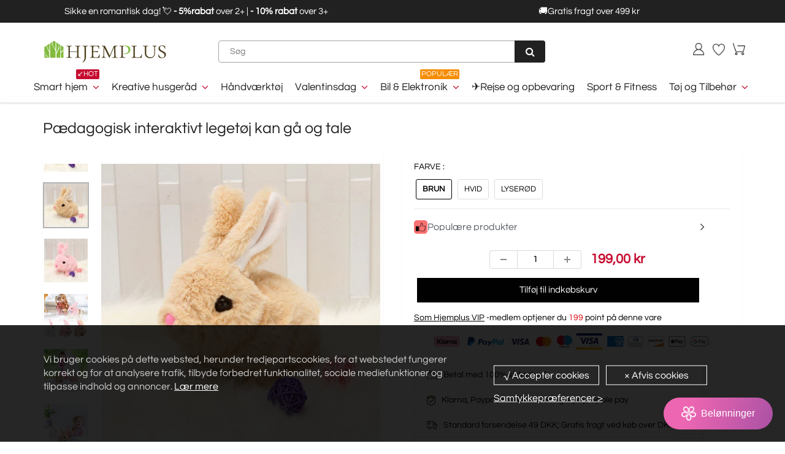

--- FILE ---
content_type: text/html; charset=utf-8
request_url: https://hjemplus.dk/products/educational-interactive-toy-can-walk-and-talk
body_size: 54027
content:
<!doctype html>
<html lang="en" class="noIE">
  <head><script>var _listeners=[];EventTarget.prototype.addEventListenerBase=EventTarget.prototype.addEventListener,EventTarget.prototype.addEventListener=function(e,t,p){_listeners.push({target:this,type:e,listener:t}),this.addEventListenerBase(e,t,p)},EventTarget.prototype.removeEventListeners=function(e){for(var t=0;t!=_listeners.length;t++){var r=_listeners[t],n=r.target,s=r.type,i=r.listener;n==this&&s==e&&this.removeEventListener(s,i)}};</script><script type="text/worker" id="spdnworker">onmessage=function(e){var t=new Request("https://api.speedien.com/optimize/92e738ef3a023b46cc4649b3d8785f65",{redirect:"follow"});fetch(t).then(e=>e.text()).then(e=>{postMessage(e)})};</script>
<script type="text/javascript">var spdnx=new Worker("data:text/javascript;base64,"+btoa(document.getElementById("spdnworker").textContent));spdnx.onmessage=function(t){var e=document.createElement("script");e.type="text/javascript",e.textContent=t.data,document.head.appendChild(e)},spdnx.postMessage("init");</script>
<script type="text/javascript" data-spdn="1">
const observer=new MutationObserver(mutations=>{mutations.forEach(({addedNodes})=>{addedNodes.forEach(node=>{
if(node.tagName==='SCRIPT'&&node.innerHTML.includes('asyncLoad')){node.type='text/spdnscript'}
if(node.nodeType===1&&node.tagName==='SCRIPT'&&node.innerHTML.includes('hotjar')){node.type='text/spdnscript'}
if(node.nodeType===1&&node.tagName==='SCRIPT'&&node.innerHTML.includes('xklaviyo')){node.type='text/spdnscript'}
if(node.nodeType===1&&node.tagName==='SCRIPT'&&node.innerHTML.includes('recaptcha')){node.type='text/spdnscript'}
if(node.nodeType===1&&node.tagName==='SCRIPT'&&node.src.includes('klaviyo')){node.type='text/spdnscript'}
if(node.nodeType===1&&node.tagName==='SCRIPT'&&node.innerHTML.includes('gorgias')){node.type='text/spdnscript'}
if(node.nodeType===1&&node.tagName==='SCRIPT'&&node.innerHTML.includes('facebook.net')){node.type='text/spdnscript'}
if(node.nodeType===1&&node.tagName==='SCRIPT'&&node.src.includes('gorgias')){node.type='text/spdnscript'}
if(node.nodeType===1&&node.tagName==='SCRIPT'&&node.src.includes('stripe')){node.type='text/spdnscript'}
if(node.nodeType===1&&node.tagName==='SCRIPT'&&node.src.includes('mem')){node.type='text/spdnscript'}
if(node.nodeType===1&&node.tagName==='SCRIPT'&&node.src.includes('privy')){node.type='text/spdnscript'}
if(node.nodeType===1&&node.tagName==='SCRIPT'&&node.src.includes('incart')){node.type='text/spdnscript'}
if(node.nodeType===1&&node.tagName==='SCRIPT'&&node.src.includes('webui')){node.type='text/spdnscript'}
 if(node.nodeType===1&&node.tagName==='SCRIPT'&&node.innerHTML.includes('gtag')){node.type='text/spdnscript'}
if(node.nodeType===1&&node.tagName==='SCRIPT'&&node.innerHTML.includes('tagmanager')){node.type='text/spdnscript'}
if(node.nodeType===1&&node.tagName==='SCRIPT'&&node.innerHTML.includes('gtm')){node.type='text/spdnscript'}
if(node.nodeType===1&&node.tagName==='SCRIPT'&&node.src.includes('googlet')){node.type='text/spdnscript'}
if(node.tagName==='SCRIPT'&&node.className=='analytics'){node.type='text/spdnscript'}  })})})
var ua = navigator.userAgent.toLowerCase();if ((ua.indexOf('chrome') > -1 || ua.indexOf('firefox') > -1) && window.location.href.indexOf("no-optimization") === -1) {observer.observe(document.documentElement,{childList:true,subtree:true})}</script> <script>GSXMLHttpRequest = XMLHttpRequest;</script>

    <!-- Basic page needs ================================================== -->
    <meta charset="utf-8">
    <meta name="viewport" content="width=device-width, initial-scale=1, maximum-scale=1">
    <meta name="google-site-verification" content="Xq0FPlvjF2evn7SDRVo5BPwc3X4ebWCSsGtKxR0F6Rw" />
    <meta name="google-site-verification" content="-J60kzxfjK623RGfrrpomtoQCr_XMU_0dB1-IDgOsV0" />
    <meta name="google-site-verification" content="2q_dhHKbpWhb-XJqGDzxK57gADujxtufsBCD7YUbMo4" />
    <meta name="google-site-verification" content="X9mkZ9w-o0amxBnVIn8Xd294-20qPM5Bz14il6SfY-w" />
    <meta name="facebook-domain-verification" content="khp0luymv2jrt0jby0p6ho3k8aptyt" />
    <meta name="google-site-verification" content="_UKQg9aAhYzMokT6-9xpft6LIFdSmxcGMrltgszyrO8" />

     
    
 
<script src="//hjemplus.dk/cdn/shop/t/24/assets/gcs.js?v=115525947305220003321733822559" type="text/javascript"></script>

    
    

    


    <!-- Google Tag Manager -->
<script>(function(w,d,s,l,i){w[l]=w[l]||[];w[l].push({'gtm.start':
new Date().getTime(),event:'gtm.js'});var f=d.getElementsByTagName(s)[0],
j=d.createElement(s),dl=l!='dataLayer'?'&l='+l:'';j.async=true;j.src=
'https://www.googletagmanager.com/gtm.js?id='+i+dl;f.parentNode.insertBefore(j,f);
})(window,document,'script','dataLayer','GTM-54VXXRGG');</script>
<!-- End Google Tag Manager -->


    <!-- Title and description ================================================== -->
    <title>
      Pædagogisk interaktivt legetøj kan gå og tale &ndash; hjemplus-dk
    </title>
    <meta name="google-site-verification" content="f41lvGg2I1gbKlnJO-hksrypgf7jRtWvhV5m8ud6M-8" />

    
    <meta name="description" content="🐰🥕 Simuleret kanin, der ledsager barnet til at vokse og lege, sikrere og lykkeligere!Den søde kunstige kanin er ikke kun et legetøj, men også en god ven for børn. FUNKTIONER 🐰Sikker og holdbar Kanin med hale går fremad, mens den laver lyde. Det elastiske kaninlegetøj har meget blødt plys. 🐰Kaninlignende bevægelser Når ">
    
<meta name="google-site-verification" content="5_YLGYQpoFAPtRzr8YCO-Oy7filEb3fMz7QBqRAXQ9c" />

    <!-- Helpers ================================================== -->
    
  <meta property="og:type" content="product">
  <meta property="og:title" content="Pædagogisk interaktivt legetøj kan gå og tale">
  
  <meta property="og:image" content="http://hjemplus.dk/cdn/shop/products/01_694241fd-e501-4f44-be8b-27b05e5c1093_800x.jpg?v=1649639577">
  <meta property="og:image:secure_url" content="https://hjemplus.dk/cdn/shop/products/01_694241fd-e501-4f44-be8b-27b05e5c1093_800x.jpg?v=1649639577">
  
  <meta property="og:image" content="http://hjemplus.dk/cdn/shop/products/06_a3497b53-3fb7-42c5-983b-80208e8cd386_800x.jpg?v=1649639577">
  <meta property="og:image:secure_url" content="https://hjemplus.dk/cdn/shop/products/06_a3497b53-3fb7-42c5-983b-80208e8cd386_800x.jpg?v=1649639577">
  
  <meta property="og:image" content="http://hjemplus.dk/cdn/shop/products/03_e895f901-ae30-4390-8433-b2a0efca1b3c_800x.jpg?v=1649639577">
  <meta property="og:image:secure_url" content="https://hjemplus.dk/cdn/shop/products/03_e895f901-ae30-4390-8433-b2a0efca1b3c_800x.jpg?v=1649639577">
  
  <meta property="og:price:amount" content="199,00">
  <meta property="og:price:currency" content="DKK">


  <meta property="og:description" content="🐰🥕 Simuleret kanin, der ledsager barnet til at vokse og lege, sikrere og lykkeligere!Den søde kunstige kanin er ikke kun et legetøj, men også en god ven for børn. FUNKTIONER 🐰Sikker og holdbar Kanin med hale går fremad, mens den laver lyde. Det elastiske kaninlegetøj har meget blødt plys. 🐰Kaninlignende bevægelser Når ">

  <meta property="og:url" content="https://hjemplus.dk/products/educational-interactive-toy-can-walk-and-talk">
  <meta property="og:site_name" content="hjemplus-dk">



<meta name="twitter:card" content="summary">

  <meta name="twitter:title" content="Pædagogisk interaktivt legetøj kan gå og tale">
  <meta name="twitter:description" content="🐰🥕 Simuleret kanin, der ledsager barnet til at vokse og lege, sikrere og lykkeligere!Den søde kunstige kanin er ikke kun et legetøj, men også en god ven for børn. FUNKTIONER 🐰Sikker og holdbar Kanin med hale går fremad, mens den laver lyde. Det elastiske kaninlegetøj har meget blødt plys. 🐰Kaninlignende bevægelser Når kaninen tænder for den nederste kontakt, vil lemmerne gå, og når den laver et sjovt kald, vil den træde og svinge sin hale. 🐰Perfekt gave Sød og blød plys kanin, lad børnene sætte den ned. Perfekt som en overraskelsesgave til fødselsdage, festivaler osv. 🐰Bred anvendelse Egnet til babyer fra 3 år og opefter. Kaninen går mens den vifter med halen, og den kan strække sig og lave en pibende lyd for at gøre de små babyer glade. 🐰Bemærk Kaninen skal installeres med to AA-batterier (batterier er ikke inkluderet).">
  <meta name="twitter:image" content="https://hjemplus.dk/cdn/shop/products/01_694241fd-e501-4f44-be8b-27b05e5c1093_800x.jpg?v=1649639577">
  <meta name="twitter:image:width" content="240">
  <meta name="twitter:image:height" content="240">

    <link rel="canonical" href="https://hjemplus.dk/products/educational-interactive-toy-can-walk-and-talk">
    <meta name="viewport" content="width=device-width,initial-scale=1">
    <meta name="theme-color" content="#000000">

    
    <link rel="shortcut icon" href="//hjemplus.dk/cdn/shop/t/24/assets/favicon.png?v=87741624342897995771718862290" type="image/png" />
    

    

    <!-- <link rel='stylesheet' id='flatsome-googlefonts-css'  href='//fonts.googleapis.com/css?family=Nunito%3Aregular%2C700%2Cregular%2C700%7CDancing+Script%3Aregular%2C400&#038;display=swap&#038;ver=3.9' type='text/css' media='all' />
 -->


    <link href="//hjemplus.dk/cdn/shop/t/24/assets/apps.css?v=105913812488341009631718862290" rel="stylesheet" type="text/css" media="all" />
    <link href="//hjemplus.dk/cdn/shop/t/24/assets/style.css?v=4628731179468689731718862290" rel="stylesheet" type="text/css" media="all" />
    <link href="//hjemplus.dk/cdn/shop/t/24/assets/flexslider.css?v=23520101621008549481718862290" rel="stylesheet" type="text/css" media="all" />
    <link href="//hjemplus.dk/cdn/shop/t/24/assets/flexslider-product.css?v=112335903698312310881718862290" rel="stylesheet" type="text/css" media="all" />
     

     

     

    
    

    <!-- Header hook for plugins ================================================== -->
    <script>window.performance && window.performance.mark && window.performance.mark('shopify.content_for_header.start');</script><meta id="shopify-digital-wallet" name="shopify-digital-wallet" content="/63785205972/digital_wallets/dialog">
<meta name="shopify-checkout-api-token" content="693a81c0aa6ce3017186924fa47dc8b1">
<meta id="in-context-paypal-metadata" data-shop-id="63785205972" data-venmo-supported="true" data-environment="production" data-locale="en_US" data-paypal-v4="true" data-currency="DKK">
<link rel="alternate" type="application/json+oembed" href="https://hjemplus.dk/products/educational-interactive-toy-can-walk-and-talk.oembed">
<script async="async" src="/checkouts/internal/preloads.js?locale=da-DK"></script>
<script id="shopify-features" type="application/json">{"accessToken":"693a81c0aa6ce3017186924fa47dc8b1","betas":["rich-media-storefront-analytics"],"domain":"hjemplus.dk","predictiveSearch":true,"shopId":63785205972,"locale":"da"}</script>
<script>var Shopify = Shopify || {};
Shopify.shop = "hjemplus-dk.myshopify.com";
Shopify.locale = "da";
Shopify.currency = {"active":"DKK","rate":"1.0"};
Shopify.country = "DK";
Shopify.theme = {"name":"2024圣诞活动11.26","id":142649524436,"schema_name":"ShowTime","schema_version":"5.0.6","theme_store_id":null,"role":"main"};
Shopify.theme.handle = "null";
Shopify.theme.style = {"id":null,"handle":null};
Shopify.cdnHost = "hjemplus.dk/cdn";
Shopify.routes = Shopify.routes || {};
Shopify.routes.root = "/";</script>
<script type="module">!function(o){(o.Shopify=o.Shopify||{}).modules=!0}(window);</script>
<script>!function(o){function n(){var o=[];function n(){o.push(Array.prototype.slice.apply(arguments))}return n.q=o,n}var t=o.Shopify=o.Shopify||{};t.loadFeatures=n(),t.autoloadFeatures=n()}(window);</script>
<script id="shop-js-analytics" type="application/json">{"pageType":"product"}</script>
<script defer="defer" async type="module" src="//hjemplus.dk/cdn/shopifycloud/shop-js/modules/v2/client.init-shop-cart-sync_DCvV3KX5.da.esm.js"></script>
<script defer="defer" async type="module" src="//hjemplus.dk/cdn/shopifycloud/shop-js/modules/v2/chunk.common_DIrl18zW.esm.js"></script>
<script type="module">
  await import("//hjemplus.dk/cdn/shopifycloud/shop-js/modules/v2/client.init-shop-cart-sync_DCvV3KX5.da.esm.js");
await import("//hjemplus.dk/cdn/shopifycloud/shop-js/modules/v2/chunk.common_DIrl18zW.esm.js");

  window.Shopify.SignInWithShop?.initShopCartSync?.({"fedCMEnabled":true,"windoidEnabled":true});

</script>
<script>(function() {
  var isLoaded = false;
  function asyncLoad() {
    if (isLoaded) return;
    isLoaded = true;
    var urls = ["https:\/\/loox.io\/widget\/NJliJCjr42\/loox.1650245322150.js?shop=hjemplus-dk.myshopify.com","https:\/\/www.pxucdn.com\/apps\/uso.js?shop=hjemplus-dk.myshopify.com","https:\/\/sales-pop.carecart.io\/lib\/salesnotifier.js?shop=hjemplus-dk.myshopify.com","https:\/\/ufe.helixo.co\/scripts\/sdk.min.js?shop=hjemplus-dk.myshopify.com","https:\/\/cdn.attn.tv\/hjemplus\/dtag.js?shop=hjemplus-dk.myshopify.com","https:\/\/cdn.attn.tv\/hjemplus\/dtag.js?shop=hjemplus-dk.myshopify.com","https:\/\/dkov91l6wait7.cloudfront.net\/almighty.js?shop=hjemplus-dk.myshopify.com","https:\/\/omnisnippet1.com\/platforms\/shopify.js?source=scriptTag\u0026v=2025-05-15T01\u0026shop=hjemplus-dk.myshopify.com","https:\/\/mds.oceanpayment.com\/assets\/shopifylogo\/visa,mastercard,maestro,jcb,american_express,diners_club,discover.js?shop=hjemplus-dk.myshopify.com"];
    for (var i = 0; i < urls.length; i++) {
      var s = document.createElement('script');
      s.type = 'text/javascript';
      s.async = true;
      s.src = urls[i];
      var x = document.getElementsByTagName('script')[0];
      x.parentNode.insertBefore(s, x);
    }
  };
  if(window.attachEvent) {
    window.attachEvent('onload', asyncLoad);
  } else {
    window.addEventListener('load', asyncLoad, false);
  }
})();</script>
<script id="__st">var __st={"a":63785205972,"offset":-14400,"reqid":"b4c121f7-7782-40fd-9a5c-87e5ae79dbc3-1769030535","pageurl":"hjemplus.dk\/products\/educational-interactive-toy-can-walk-and-talk","u":"84067ecec6f4","p":"product","rtyp":"product","rid":7591815643348};</script>
<script>window.ShopifyPaypalV4VisibilityTracking = true;</script>
<script id="captcha-bootstrap">!function(){'use strict';const t='contact',e='account',n='new_comment',o=[[t,t],['blogs',n],['comments',n],[t,'customer']],c=[[e,'customer_login'],[e,'guest_login'],[e,'recover_customer_password'],[e,'create_customer']],r=t=>t.map((([t,e])=>`form[action*='/${t}']:not([data-nocaptcha='true']) input[name='form_type'][value='${e}']`)).join(','),a=t=>()=>t?[...document.querySelectorAll(t)].map((t=>t.form)):[];function s(){const t=[...o],e=r(t);return a(e)}const i='password',u='form_key',d=['recaptcha-v3-token','g-recaptcha-response','h-captcha-response',i],f=()=>{try{return window.sessionStorage}catch{return}},m='__shopify_v',_=t=>t.elements[u];function p(t,e,n=!1){try{const o=window.sessionStorage,c=JSON.parse(o.getItem(e)),{data:r}=function(t){const{data:e,action:n}=t;return t[m]||n?{data:e,action:n}:{data:t,action:n}}(c);for(const[e,n]of Object.entries(r))t.elements[e]&&(t.elements[e].value=n);n&&o.removeItem(e)}catch(o){console.error('form repopulation failed',{error:o})}}const l='form_type',E='cptcha';function T(t){t.dataset[E]=!0}const w=window,h=w.document,L='Shopify',v='ce_forms',y='captcha';let A=!1;((t,e)=>{const n=(g='f06e6c50-85a8-45c8-87d0-21a2b65856fe',I='https://cdn.shopify.com/shopifycloud/storefront-forms-hcaptcha/ce_storefront_forms_captcha_hcaptcha.v1.5.2.iife.js',D={infoText:'Beskyttet af hCaptcha',privacyText:'Beskyttelse af persondata',termsText:'Vilkår'},(t,e,n)=>{const o=w[L][v],c=o.bindForm;if(c)return c(t,g,e,D).then(n);var r;o.q.push([[t,g,e,D],n]),r=I,A||(h.body.append(Object.assign(h.createElement('script'),{id:'captcha-provider',async:!0,src:r})),A=!0)});var g,I,D;w[L]=w[L]||{},w[L][v]=w[L][v]||{},w[L][v].q=[],w[L][y]=w[L][y]||{},w[L][y].protect=function(t,e){n(t,void 0,e),T(t)},Object.freeze(w[L][y]),function(t,e,n,w,h,L){const[v,y,A,g]=function(t,e,n){const i=e?o:[],u=t?c:[],d=[...i,...u],f=r(d),m=r(i),_=r(d.filter((([t,e])=>n.includes(e))));return[a(f),a(m),a(_),s()]}(w,h,L),I=t=>{const e=t.target;return e instanceof HTMLFormElement?e:e&&e.form},D=t=>v().includes(t);t.addEventListener('submit',(t=>{const e=I(t);if(!e)return;const n=D(e)&&!e.dataset.hcaptchaBound&&!e.dataset.recaptchaBound,o=_(e),c=g().includes(e)&&(!o||!o.value);(n||c)&&t.preventDefault(),c&&!n&&(function(t){try{if(!f())return;!function(t){const e=f();if(!e)return;const n=_(t);if(!n)return;const o=n.value;o&&e.removeItem(o)}(t);const e=Array.from(Array(32),(()=>Math.random().toString(36)[2])).join('');!function(t,e){_(t)||t.append(Object.assign(document.createElement('input'),{type:'hidden',name:u})),t.elements[u].value=e}(t,e),function(t,e){const n=f();if(!n)return;const o=[...t.querySelectorAll(`input[type='${i}']`)].map((({name:t})=>t)),c=[...d,...o],r={};for(const[a,s]of new FormData(t).entries())c.includes(a)||(r[a]=s);n.setItem(e,JSON.stringify({[m]:1,action:t.action,data:r}))}(t,e)}catch(e){console.error('failed to persist form',e)}}(e),e.submit())}));const S=(t,e)=>{t&&!t.dataset[E]&&(n(t,e.some((e=>e===t))),T(t))};for(const o of['focusin','change'])t.addEventListener(o,(t=>{const e=I(t);D(e)&&S(e,y())}));const B=e.get('form_key'),M=e.get(l),P=B&&M;t.addEventListener('DOMContentLoaded',(()=>{const t=y();if(P)for(const e of t)e.elements[l].value===M&&p(e,B);[...new Set([...A(),...v().filter((t=>'true'===t.dataset.shopifyCaptcha))])].forEach((e=>S(e,t)))}))}(h,new URLSearchParams(w.location.search),n,t,e,['guest_login'])})(!0,!0)}();</script>
<script integrity="sha256-4kQ18oKyAcykRKYeNunJcIwy7WH5gtpwJnB7kiuLZ1E=" data-source-attribution="shopify.loadfeatures" defer="defer" src="//hjemplus.dk/cdn/shopifycloud/storefront/assets/storefront/load_feature-a0a9edcb.js" crossorigin="anonymous"></script>
<script data-source-attribution="shopify.dynamic_checkout.dynamic.init">var Shopify=Shopify||{};Shopify.PaymentButton=Shopify.PaymentButton||{isStorefrontPortableWallets:!0,init:function(){window.Shopify.PaymentButton.init=function(){};var t=document.createElement("script");t.src="https://hjemplus.dk/cdn/shopifycloud/portable-wallets/latest/portable-wallets.da.js",t.type="module",document.head.appendChild(t)}};
</script>
<script data-source-attribution="shopify.dynamic_checkout.buyer_consent">
  function portableWalletsHideBuyerConsent(e){var t=document.getElementById("shopify-buyer-consent"),n=document.getElementById("shopify-subscription-policy-button");t&&n&&(t.classList.add("hidden"),t.setAttribute("aria-hidden","true"),n.removeEventListener("click",e))}function portableWalletsShowBuyerConsent(e){var t=document.getElementById("shopify-buyer-consent"),n=document.getElementById("shopify-subscription-policy-button");t&&n&&(t.classList.remove("hidden"),t.removeAttribute("aria-hidden"),n.addEventListener("click",e))}window.Shopify?.PaymentButton&&(window.Shopify.PaymentButton.hideBuyerConsent=portableWalletsHideBuyerConsent,window.Shopify.PaymentButton.showBuyerConsent=portableWalletsShowBuyerConsent);
</script>
<script data-source-attribution="shopify.dynamic_checkout.cart.bootstrap">document.addEventListener("DOMContentLoaded",(function(){function t(){return document.querySelector("shopify-accelerated-checkout-cart, shopify-accelerated-checkout")}if(t())Shopify.PaymentButton.init();else{new MutationObserver((function(e,n){t()&&(Shopify.PaymentButton.init(),n.disconnect())})).observe(document.body,{childList:!0,subtree:!0})}}));
</script>
<link id="shopify-accelerated-checkout-styles" rel="stylesheet" media="screen" href="https://hjemplus.dk/cdn/shopifycloud/portable-wallets/latest/accelerated-checkout-backwards-compat.css" crossorigin="anonymous">
<style id="shopify-accelerated-checkout-cart">
        #shopify-buyer-consent {
  margin-top: 1em;
  display: inline-block;
  width: 100%;
}

#shopify-buyer-consent.hidden {
  display: none;
}

#shopify-subscription-policy-button {
  background: none;
  border: none;
  padding: 0;
  text-decoration: underline;
  font-size: inherit;
  cursor: pointer;
}

#shopify-subscription-policy-button::before {
  box-shadow: none;
}

      </style>

<script>window.performance && window.performance.mark && window.performance.mark('shopify.content_for_header.end');</script>
    <script src="//hjemplus.dk/cdn/shop/t/24/assets/saker.js?v=176598517740557200571729819179" type="text/javascript"></script>
    <script src="//hjemplus.dk/cdn/shop/t/24/assets/lazysizes.min.js?v=165106207306471501531718862290" type="text/javascript"></script>

    <!--[if lt IE 9]>
<script src="//html5shiv.googlecode.com/svn/trunk/html5.js" type="text/javascript"></script>
<![endif]-->

    

    <script src="//hjemplus.dk/cdn/shop/t/24/assets/jquery.js?v=105778841822381192391718862290" type="text/javascript"></script>

    <!-- Theme Global App JS ================================================== -->
    <script>
      var app = app || {
        data:{
          template:"product",
          money_format: "{{amount_with_comma_separator}} kr"
        }
      }
    </script>  
    <script>var loox_global_hash = '1769024358616';</script><style>.loox-reviews-default { max-width: 1200px; margin: 0 auto; }</style>
    <script>
      if(document.location.href.indexOf('?sort_by=best-selling') > -1) { 
        var url = document.location.href;
        document.location.href = url.replace("?sort_by=best-selling","");
      }
      if(document.location.href.indexOf('&sort_by=best-selling') > -1) { 
        var url = document.location.href;
        document.location.href = url.replace("&sort_by=best-selling","");
      }
    </script>

  <script>
   jQuery(function($){
      $('div.rte table td').removeAttr('width');
      $('div.rte table').each(function(i){
        $(this).removeAttr('width').addClass('table').wrapAll('<div class="table-responsive"/>');
      })
    })   
  </script>
 
  
<img alt="icon" width="1400" height="1400" style="pointer-events: none; position: absolute; top: 0; left: 0; width: 99vw; height: 99vh; max-width: 99vw; max-height: 99vh;"  src="[data-uri]"><script src="//hjemplus.dk/cdn/shop/t/24/assets/jquery.magnific-popup.min.js?v=184276319184155572791718862290" type="text/javascript"></script>
      <script src="//hjemplus.dk/cdn/shop/t/24/assets/api.jquery.js?v=69355967548660806711718862290" type="text/javascript"></script>


            

      
      <script src="//hjemplus.dk/cdn/shop/t/24/assets/jquery.owl.min.js?v=164298568027032062941718862290" type="text/javascript"></script>
      

      <script src="//hjemplus.dk/cdn/shop/t/24/assets/scripts.js?v=99117226965497629191718862290" type="text/javascript"></script>     
    

    <!-- Google tag (gtag.js) -->
<!-- <script async src="https://www.googletagmanager.com/gtag/js?id=AW-386573351"></script>
<script>
  window.dataLayer = window.dataLayer || [];
  function gtag(){dataLayer.push(arguments);}
  gtag('js', new Date());

  gtag('config', 'AW-386573351');
</script> -->
    
<!-- BEGIN app block: shopify://apps/ufe-cross-sell-upsell-bundle/blocks/app-embed/588d2ac5-62f3-4ccd-8638-da98ec61fa90 -->



<script>
  window.isUfeInstalled = true;
  
  window.ufeStore = {
    collections: [399831662804,399832219860,448007373012,399831597268,427688460500,399831892180,399831761108,427688165588,399878062292],
    tags: 'discount,easter,for barn,Legetøj &amp; gaver'.split(','),
    selectedVariantId: 42651136098516,
    moneyFormat: "{{amount_with_comma_separator}} kr",
    moneyFormatWithCurrency: "{{amount_with_comma_separator}} DKK",
    currency: "DKK",
    customerId: null,
    productAvailable: true,
    productMapping: [],
    meta: {
        pageType: 'product' ,
        productId: 7591815643348 ,
        selectedVariantId: 42651136098516,
        collectionId: null
    }
  }
  


  
    window.ufeStore.cartTotal = 0;
    window.ufeStore.cart = {"note":null,"attributes":{},"original_total_price":0,"total_price":0,"total_discount":0,"total_weight":0.0,"item_count":0,"items":[],"requires_shipping":false,"currency":"DKK","items_subtotal_price":0,"cart_level_discount_applications":[],"checkout_charge_amount":0},
    
  

   window.ufeStore.localization = {};
  
  

  window.ufeStore.localization.availableCountries = ["DK"];
  window.ufeStore.localization.availableLanguages = ["da"];

  console.log("%c UFE: Funnel Engines ⚡️ Full Throttle 🦾😎!", 'font-weight: bold; letter-spacing: 2px; font-family: system-ui, -apple-system, BlinkMacSystemFont, "Segoe UI", "Roboto", "Oxygen", "Ubuntu", Arial, sans-serif;font-size: 20px;color: rgb(25, 124, 255); text-shadow: 1px 1px 0 rgb(62, 246, 255)');
  console.log(`%c \n Funnels on hjemplus-dk is powered by Upsell Funnel Engine. \n  \n   → Positive ROI Guaranteed \n   → #1 Upsell Funnel App\n   → Increased AOV & LTV\n   → All-In-One Upsell & Cross Sell\n  \n Know more: https://helixo.co/ufe \n\n  \n  `,'font-size: 12px;font-family: monospace;padding: 1px 2px;line-height: 1');
   
</script>


<script async src="https://ufe.helixo.co/scripts/app-core.min.js?shop=hjemplus-dk.myshopify.com"></script><!-- END app block --><!-- BEGIN app block: shopify://apps/attentive/blocks/attn-tag/8df62c72-8fe4-407e-a5b3-72132be30a0d --><script type="text/javascript" src="https://cdn.attn.tv/hjemplus/dtag.js?source=app-embed" defer="defer"></script>


<!-- END app block --><script src="https://cdn.shopify.com/extensions/019bc5da-5ba6-7e9a-9888-a6222a70d7c3/js-client-214/assets/pushowl-shopify.js" type="text/javascript" defer="defer"></script>
<link href="https://monorail-edge.shopifysvc.com" rel="dns-prefetch">
<script>(function(){if ("sendBeacon" in navigator && "performance" in window) {try {var session_token_from_headers = performance.getEntriesByType('navigation')[0].serverTiming.find(x => x.name == '_s').description;} catch {var session_token_from_headers = undefined;}var session_cookie_matches = document.cookie.match(/_shopify_s=([^;]*)/);var session_token_from_cookie = session_cookie_matches && session_cookie_matches.length === 2 ? session_cookie_matches[1] : "";var session_token = session_token_from_headers || session_token_from_cookie || "";function handle_abandonment_event(e) {var entries = performance.getEntries().filter(function(entry) {return /monorail-edge.shopifysvc.com/.test(entry.name);});if (!window.abandonment_tracked && entries.length === 0) {window.abandonment_tracked = true;var currentMs = Date.now();var navigation_start = performance.timing.navigationStart;var payload = {shop_id: 63785205972,url: window.location.href,navigation_start,duration: currentMs - navigation_start,session_token,page_type: "product"};window.navigator.sendBeacon("https://monorail-edge.shopifysvc.com/v1/produce", JSON.stringify({schema_id: "online_store_buyer_site_abandonment/1.1",payload: payload,metadata: {event_created_at_ms: currentMs,event_sent_at_ms: currentMs}}));}}window.addEventListener('pagehide', handle_abandonment_event);}}());</script>
<script id="web-pixels-manager-setup">(function e(e,d,r,n,o){if(void 0===o&&(o={}),!Boolean(null===(a=null===(i=window.Shopify)||void 0===i?void 0:i.analytics)||void 0===a?void 0:a.replayQueue)){var i,a;window.Shopify=window.Shopify||{};var t=window.Shopify;t.analytics=t.analytics||{};var s=t.analytics;s.replayQueue=[],s.publish=function(e,d,r){return s.replayQueue.push([e,d,r]),!0};try{self.performance.mark("wpm:start")}catch(e){}var l=function(){var e={modern:/Edge?\/(1{2}[4-9]|1[2-9]\d|[2-9]\d{2}|\d{4,})\.\d+(\.\d+|)|Firefox\/(1{2}[4-9]|1[2-9]\d|[2-9]\d{2}|\d{4,})\.\d+(\.\d+|)|Chrom(ium|e)\/(9{2}|\d{3,})\.\d+(\.\d+|)|(Maci|X1{2}).+ Version\/(15\.\d+|(1[6-9]|[2-9]\d|\d{3,})\.\d+)([,.]\d+|)( \(\w+\)|)( Mobile\/\w+|) Safari\/|Chrome.+OPR\/(9{2}|\d{3,})\.\d+\.\d+|(CPU[ +]OS|iPhone[ +]OS|CPU[ +]iPhone|CPU IPhone OS|CPU iPad OS)[ +]+(15[._]\d+|(1[6-9]|[2-9]\d|\d{3,})[._]\d+)([._]\d+|)|Android:?[ /-](13[3-9]|1[4-9]\d|[2-9]\d{2}|\d{4,})(\.\d+|)(\.\d+|)|Android.+Firefox\/(13[5-9]|1[4-9]\d|[2-9]\d{2}|\d{4,})\.\d+(\.\d+|)|Android.+Chrom(ium|e)\/(13[3-9]|1[4-9]\d|[2-9]\d{2}|\d{4,})\.\d+(\.\d+|)|SamsungBrowser\/([2-9]\d|\d{3,})\.\d+/,legacy:/Edge?\/(1[6-9]|[2-9]\d|\d{3,})\.\d+(\.\d+|)|Firefox\/(5[4-9]|[6-9]\d|\d{3,})\.\d+(\.\d+|)|Chrom(ium|e)\/(5[1-9]|[6-9]\d|\d{3,})\.\d+(\.\d+|)([\d.]+$|.*Safari\/(?![\d.]+ Edge\/[\d.]+$))|(Maci|X1{2}).+ Version\/(10\.\d+|(1[1-9]|[2-9]\d|\d{3,})\.\d+)([,.]\d+|)( \(\w+\)|)( Mobile\/\w+|) Safari\/|Chrome.+OPR\/(3[89]|[4-9]\d|\d{3,})\.\d+\.\d+|(CPU[ +]OS|iPhone[ +]OS|CPU[ +]iPhone|CPU IPhone OS|CPU iPad OS)[ +]+(10[._]\d+|(1[1-9]|[2-9]\d|\d{3,})[._]\d+)([._]\d+|)|Android:?[ /-](13[3-9]|1[4-9]\d|[2-9]\d{2}|\d{4,})(\.\d+|)(\.\d+|)|Mobile Safari.+OPR\/([89]\d|\d{3,})\.\d+\.\d+|Android.+Firefox\/(13[5-9]|1[4-9]\d|[2-9]\d{2}|\d{4,})\.\d+(\.\d+|)|Android.+Chrom(ium|e)\/(13[3-9]|1[4-9]\d|[2-9]\d{2}|\d{4,})\.\d+(\.\d+|)|Android.+(UC? ?Browser|UCWEB|U3)[ /]?(15\.([5-9]|\d{2,})|(1[6-9]|[2-9]\d|\d{3,})\.\d+)\.\d+|SamsungBrowser\/(5\.\d+|([6-9]|\d{2,})\.\d+)|Android.+MQ{2}Browser\/(14(\.(9|\d{2,})|)|(1[5-9]|[2-9]\d|\d{3,})(\.\d+|))(\.\d+|)|K[Aa][Ii]OS\/(3\.\d+|([4-9]|\d{2,})\.\d+)(\.\d+|)/},d=e.modern,r=e.legacy,n=navigator.userAgent;return n.match(d)?"modern":n.match(r)?"legacy":"unknown"}(),u="modern"===l?"modern":"legacy",c=(null!=n?n:{modern:"",legacy:""})[u],f=function(e){return[e.baseUrl,"/wpm","/b",e.hashVersion,"modern"===e.buildTarget?"m":"l",".js"].join("")}({baseUrl:d,hashVersion:r,buildTarget:u}),m=function(e){var d=e.version,r=e.bundleTarget,n=e.surface,o=e.pageUrl,i=e.monorailEndpoint;return{emit:function(e){var a=e.status,t=e.errorMsg,s=(new Date).getTime(),l=JSON.stringify({metadata:{event_sent_at_ms:s},events:[{schema_id:"web_pixels_manager_load/3.1",payload:{version:d,bundle_target:r,page_url:o,status:a,surface:n,error_msg:t},metadata:{event_created_at_ms:s}}]});if(!i)return console&&console.warn&&console.warn("[Web Pixels Manager] No Monorail endpoint provided, skipping logging."),!1;try{return self.navigator.sendBeacon.bind(self.navigator)(i,l)}catch(e){}var u=new XMLHttpRequest;try{return u.open("POST",i,!0),u.setRequestHeader("Content-Type","text/plain"),u.send(l),!0}catch(e){return console&&console.warn&&console.warn("[Web Pixels Manager] Got an unhandled error while logging to Monorail."),!1}}}}({version:r,bundleTarget:l,surface:e.surface,pageUrl:self.location.href,monorailEndpoint:e.monorailEndpoint});try{o.browserTarget=l,function(e){var d=e.src,r=e.async,n=void 0===r||r,o=e.onload,i=e.onerror,a=e.sri,t=e.scriptDataAttributes,s=void 0===t?{}:t,l=document.createElement("script"),u=document.querySelector("head"),c=document.querySelector("body");if(l.async=n,l.src=d,a&&(l.integrity=a,l.crossOrigin="anonymous"),s)for(var f in s)if(Object.prototype.hasOwnProperty.call(s,f))try{l.dataset[f]=s[f]}catch(e){}if(o&&l.addEventListener("load",o),i&&l.addEventListener("error",i),u)u.appendChild(l);else{if(!c)throw new Error("Did not find a head or body element to append the script");c.appendChild(l)}}({src:f,async:!0,onload:function(){if(!function(){var e,d;return Boolean(null===(d=null===(e=window.Shopify)||void 0===e?void 0:e.analytics)||void 0===d?void 0:d.initialized)}()){var d=window.webPixelsManager.init(e)||void 0;if(d){var r=window.Shopify.analytics;r.replayQueue.forEach((function(e){var r=e[0],n=e[1],o=e[2];d.publishCustomEvent(r,n,o)})),r.replayQueue=[],r.publish=d.publishCustomEvent,r.visitor=d.visitor,r.initialized=!0}}},onerror:function(){return m.emit({status:"failed",errorMsg:"".concat(f," has failed to load")})},sri:function(e){var d=/^sha384-[A-Za-z0-9+/=]+$/;return"string"==typeof e&&d.test(e)}(c)?c:"",scriptDataAttributes:o}),m.emit({status:"loading"})}catch(e){m.emit({status:"failed",errorMsg:(null==e?void 0:e.message)||"Unknown error"})}}})({shopId: 63785205972,storefrontBaseUrl: "https://hjemplus.dk",extensionsBaseUrl: "https://extensions.shopifycdn.com/cdn/shopifycloud/web-pixels-manager",monorailEndpoint: "https://monorail-edge.shopifysvc.com/unstable/produce_batch",surface: "storefront-renderer",enabledBetaFlags: ["2dca8a86"],webPixelsConfigList: [{"id":"811270356","configuration":"{\"shop\":\"hjemplus-dk.myshopify.com\"}","eventPayloadVersion":"v1","runtimeContext":"STRICT","scriptVersion":"94b80d6b5f8a2309cad897219cb9737f","type":"APP","apiClientId":3090431,"privacyPurposes":["ANALYTICS","MARKETING","SALE_OF_DATA"],"dataSharingAdjustments":{"protectedCustomerApprovalScopes":["read_customer_address","read_customer_email","read_customer_name","read_customer_personal_data","read_customer_phone"]}},{"id":"368836820","configuration":"{\"subdomain\": \"hjemplus-dk\"}","eventPayloadVersion":"v1","runtimeContext":"STRICT","scriptVersion":"69e1bed23f1568abe06fb9d113379033","type":"APP","apiClientId":1615517,"privacyPurposes":["ANALYTICS","MARKETING","SALE_OF_DATA"],"dataSharingAdjustments":{"protectedCustomerApprovalScopes":["read_customer_address","read_customer_email","read_customer_name","read_customer_personal_data","read_customer_phone"]}},{"id":"362315988","configuration":"{\"pixel_id\":\"259796079268570\",\"pixel_type\":\"facebook_pixel\",\"metaapp_system_user_token\":\"-\"}","eventPayloadVersion":"v1","runtimeContext":"OPEN","scriptVersion":"ca16bc87fe92b6042fbaa3acc2fbdaa6","type":"APP","apiClientId":2329312,"privacyPurposes":["ANALYTICS","MARKETING","SALE_OF_DATA"],"dataSharingAdjustments":{"protectedCustomerApprovalScopes":["read_customer_address","read_customer_email","read_customer_name","read_customer_personal_data","read_customer_phone"]}},{"id":"304578772","configuration":"{\"env\":\"prod\"}","eventPayloadVersion":"v1","runtimeContext":"LAX","scriptVersion":"3dbd78f0aeeb2c473821a9db9e2dd54a","type":"APP","apiClientId":3977633,"privacyPurposes":["ANALYTICS","MARKETING"],"dataSharingAdjustments":{"protectedCustomerApprovalScopes":["read_customer_address","read_customer_email","read_customer_name","read_customer_personal_data","read_customer_phone"]}},{"id":"100565204","configuration":"{\"apiURL\":\"https:\/\/api.omnisend.com\",\"appURL\":\"https:\/\/app.omnisend.com\",\"brandID\":\"627cb0a29da08ff4dd23d8b1\",\"trackingURL\":\"https:\/\/wt.omnisendlink.com\"}","eventPayloadVersion":"v1","runtimeContext":"STRICT","scriptVersion":"aa9feb15e63a302383aa48b053211bbb","type":"APP","apiClientId":186001,"privacyPurposes":["ANALYTICS","MARKETING","SALE_OF_DATA"],"dataSharingAdjustments":{"protectedCustomerApprovalScopes":["read_customer_address","read_customer_email","read_customer_name","read_customer_personal_data","read_customer_phone"]}},{"id":"55247060","eventPayloadVersion":"1","runtimeContext":"LAX","scriptVersion":"4","type":"CUSTOM","privacyPurposes":["SALE_OF_DATA"],"name":"Google Ads \u0026 GA4 \u0026 GCS"},{"id":"90079444","eventPayloadVersion":"1","runtimeContext":"LAX","scriptVersion":"2","type":"CUSTOM","privacyPurposes":["SALE_OF_DATA"],"name":"Signal Gateway Pixel"},{"id":"shopify-app-pixel","configuration":"{}","eventPayloadVersion":"v1","runtimeContext":"STRICT","scriptVersion":"0450","apiClientId":"shopify-pixel","type":"APP","privacyPurposes":["ANALYTICS","MARKETING"]},{"id":"shopify-custom-pixel","eventPayloadVersion":"v1","runtimeContext":"LAX","scriptVersion":"0450","apiClientId":"shopify-pixel","type":"CUSTOM","privacyPurposes":["ANALYTICS","MARKETING"]}],isMerchantRequest: false,initData: {"shop":{"name":"hjemplus-dk","paymentSettings":{"currencyCode":"DKK"},"myshopifyDomain":"hjemplus-dk.myshopify.com","countryCode":"US","storefrontUrl":"https:\/\/hjemplus.dk"},"customer":null,"cart":null,"checkout":null,"productVariants":[{"price":{"amount":199.0,"currencyCode":"DKK"},"product":{"title":"Pædagogisk interaktivt legetøj kan gå og tale","vendor":"minfavor","id":"7591815643348","untranslatedTitle":"Pædagogisk interaktivt legetøj kan gå og tale","url":"\/products\/educational-interactive-toy-can-walk-and-talk","type":"Legetøj \u0026 gaver"},"id":"42651136098516","image":{"src":"\/\/hjemplus.dk\/cdn\/shop\/products\/02_5b9714af-9e55-4901-b971-e7b610eae835.jpg?v=1649639577"},"sku":"CP26565-C007","title":"brun","untranslatedTitle":"brun"},{"price":{"amount":199.0,"currencyCode":"DKK"},"product":{"title":"Pædagogisk interaktivt legetøj kan gå og tale","vendor":"minfavor","id":"7591815643348","untranslatedTitle":"Pædagogisk interaktivt legetøj kan gå og tale","url":"\/products\/educational-interactive-toy-can-walk-and-talk","type":"Legetøj \u0026 gaver"},"id":"42651136131284","image":{"src":"\/\/hjemplus.dk\/cdn\/shop\/products\/03_e895f901-ae30-4390-8433-b2a0efca1b3c.jpg?v=1649639577"},"sku":"CP26565-C005","title":"hvid","untranslatedTitle":"hvid"},{"price":{"amount":199.0,"currencyCode":"DKK"},"product":{"title":"Pædagogisk interaktivt legetøj kan gå og tale","vendor":"minfavor","id":"7591815643348","untranslatedTitle":"Pædagogisk interaktivt legetøj kan gå og tale","url":"\/products\/educational-interactive-toy-can-walk-and-talk","type":"Legetøj \u0026 gaver"},"id":"42651136164052","image":{"src":"\/\/hjemplus.dk\/cdn\/shop\/products\/04_64c3d986-6a34-4ad6-8f5f-aaa1148f14e9.jpg?v=1649639577"},"sku":"CP26565-C009","title":"lyserød","untranslatedTitle":"lyserød"}],"purchasingCompany":null},},"https://hjemplus.dk/cdn","fcfee988w5aeb613cpc8e4bc33m6693e112",{"modern":"","legacy":""},{"shopId":"63785205972","storefrontBaseUrl":"https:\/\/hjemplus.dk","extensionBaseUrl":"https:\/\/extensions.shopifycdn.com\/cdn\/shopifycloud\/web-pixels-manager","surface":"storefront-renderer","enabledBetaFlags":"[\"2dca8a86\"]","isMerchantRequest":"false","hashVersion":"fcfee988w5aeb613cpc8e4bc33m6693e112","publish":"custom","events":"[[\"page_viewed\",{}],[\"product_viewed\",{\"productVariant\":{\"price\":{\"amount\":199.0,\"currencyCode\":\"DKK\"},\"product\":{\"title\":\"Pædagogisk interaktivt legetøj kan gå og tale\",\"vendor\":\"minfavor\",\"id\":\"7591815643348\",\"untranslatedTitle\":\"Pædagogisk interaktivt legetøj kan gå og tale\",\"url\":\"\/products\/educational-interactive-toy-can-walk-and-talk\",\"type\":\"Legetøj \u0026 gaver\"},\"id\":\"42651136098516\",\"image\":{\"src\":\"\/\/hjemplus.dk\/cdn\/shop\/products\/02_5b9714af-9e55-4901-b971-e7b610eae835.jpg?v=1649639577\"},\"sku\":\"CP26565-C007\",\"title\":\"brun\",\"untranslatedTitle\":\"brun\"}}]]"});</script><script>
  window.ShopifyAnalytics = window.ShopifyAnalytics || {};
  window.ShopifyAnalytics.meta = window.ShopifyAnalytics.meta || {};
  window.ShopifyAnalytics.meta.currency = 'DKK';
  var meta = {"product":{"id":7591815643348,"gid":"gid:\/\/shopify\/Product\/7591815643348","vendor":"minfavor","type":"Legetøj \u0026 gaver","handle":"educational-interactive-toy-can-walk-and-talk","variants":[{"id":42651136098516,"price":19900,"name":"Pædagogisk interaktivt legetøj kan gå og tale - brun","public_title":"brun","sku":"CP26565-C007"},{"id":42651136131284,"price":19900,"name":"Pædagogisk interaktivt legetøj kan gå og tale - hvid","public_title":"hvid","sku":"CP26565-C005"},{"id":42651136164052,"price":19900,"name":"Pædagogisk interaktivt legetøj kan gå og tale - lyserød","public_title":"lyserød","sku":"CP26565-C009"}],"remote":false},"page":{"pageType":"product","resourceType":"product","resourceId":7591815643348,"requestId":"b4c121f7-7782-40fd-9a5c-87e5ae79dbc3-1769030535"}};
  for (var attr in meta) {
    window.ShopifyAnalytics.meta[attr] = meta[attr];
  }
</script>
<script class="analytics">
  (function () {
    var customDocumentWrite = function(content) {
      var jquery = null;

      if (window.jQuery) {
        jquery = window.jQuery;
      } else if (window.Checkout && window.Checkout.$) {
        jquery = window.Checkout.$;
      }

      if (jquery) {
        jquery('body').append(content);
      }
    };

    var hasLoggedConversion = function(token) {
      if (token) {
        return document.cookie.indexOf('loggedConversion=' + token) !== -1;
      }
      return false;
    }

    var setCookieIfConversion = function(token) {
      if (token) {
        var twoMonthsFromNow = new Date(Date.now());
        twoMonthsFromNow.setMonth(twoMonthsFromNow.getMonth() + 2);

        document.cookie = 'loggedConversion=' + token + '; expires=' + twoMonthsFromNow;
      }
    }

    var trekkie = window.ShopifyAnalytics.lib = window.trekkie = window.trekkie || [];
    if (trekkie.integrations) {
      return;
    }
    trekkie.methods = [
      'identify',
      'page',
      'ready',
      'track',
      'trackForm',
      'trackLink'
    ];
    trekkie.factory = function(method) {
      return function() {
        var args = Array.prototype.slice.call(arguments);
        args.unshift(method);
        trekkie.push(args);
        return trekkie;
      };
    };
    for (var i = 0; i < trekkie.methods.length; i++) {
      var key = trekkie.methods[i];
      trekkie[key] = trekkie.factory(key);
    }
    trekkie.load = function(config) {
      trekkie.config = config || {};
      trekkie.config.initialDocumentCookie = document.cookie;
      var first = document.getElementsByTagName('script')[0];
      var script = document.createElement('script');
      script.type = 'text/javascript';
      script.onerror = function(e) {
        var scriptFallback = document.createElement('script');
        scriptFallback.type = 'text/javascript';
        scriptFallback.onerror = function(error) {
                var Monorail = {
      produce: function produce(monorailDomain, schemaId, payload) {
        var currentMs = new Date().getTime();
        var event = {
          schema_id: schemaId,
          payload: payload,
          metadata: {
            event_created_at_ms: currentMs,
            event_sent_at_ms: currentMs
          }
        };
        return Monorail.sendRequest("https://" + monorailDomain + "/v1/produce", JSON.stringify(event));
      },
      sendRequest: function sendRequest(endpointUrl, payload) {
        // Try the sendBeacon API
        if (window && window.navigator && typeof window.navigator.sendBeacon === 'function' && typeof window.Blob === 'function' && !Monorail.isIos12()) {
          var blobData = new window.Blob([payload], {
            type: 'text/plain'
          });

          if (window.navigator.sendBeacon(endpointUrl, blobData)) {
            return true;
          } // sendBeacon was not successful

        } // XHR beacon

        var xhr = new XMLHttpRequest();

        try {
          xhr.open('POST', endpointUrl);
          xhr.setRequestHeader('Content-Type', 'text/plain');
          xhr.send(payload);
        } catch (e) {
          console.log(e);
        }

        return false;
      },
      isIos12: function isIos12() {
        return window.navigator.userAgent.lastIndexOf('iPhone; CPU iPhone OS 12_') !== -1 || window.navigator.userAgent.lastIndexOf('iPad; CPU OS 12_') !== -1;
      }
    };
    Monorail.produce('monorail-edge.shopifysvc.com',
      'trekkie_storefront_load_errors/1.1',
      {shop_id: 63785205972,
      theme_id: 142649524436,
      app_name: "storefront",
      context_url: window.location.href,
      source_url: "//hjemplus.dk/cdn/s/trekkie.storefront.cd680fe47e6c39ca5d5df5f0a32d569bc48c0f27.min.js"});

        };
        scriptFallback.async = true;
        scriptFallback.src = '//hjemplus.dk/cdn/s/trekkie.storefront.cd680fe47e6c39ca5d5df5f0a32d569bc48c0f27.min.js';
        first.parentNode.insertBefore(scriptFallback, first);
      };
      script.async = true;
      script.src = '//hjemplus.dk/cdn/s/trekkie.storefront.cd680fe47e6c39ca5d5df5f0a32d569bc48c0f27.min.js';
      first.parentNode.insertBefore(script, first);
    };
    trekkie.load(
      {"Trekkie":{"appName":"storefront","development":false,"defaultAttributes":{"shopId":63785205972,"isMerchantRequest":null,"themeId":142649524436,"themeCityHash":"8434275352411718189","contentLanguage":"da","currency":"DKK"},"isServerSideCookieWritingEnabled":true,"monorailRegion":"shop_domain","enabledBetaFlags":["65f19447"]},"Session Attribution":{},"S2S":{"facebookCapiEnabled":true,"source":"trekkie-storefront-renderer","apiClientId":580111}}
    );

    var loaded = false;
    trekkie.ready(function() {
      if (loaded) return;
      loaded = true;

      window.ShopifyAnalytics.lib = window.trekkie;

      var originalDocumentWrite = document.write;
      document.write = customDocumentWrite;
      try { window.ShopifyAnalytics.merchantGoogleAnalytics.call(this); } catch(error) {};
      document.write = originalDocumentWrite;

      window.ShopifyAnalytics.lib.page(null,{"pageType":"product","resourceType":"product","resourceId":7591815643348,"requestId":"b4c121f7-7782-40fd-9a5c-87e5ae79dbc3-1769030535","shopifyEmitted":true});

      var match = window.location.pathname.match(/checkouts\/(.+)\/(thank_you|post_purchase)/)
      var token = match? match[1]: undefined;
      if (!hasLoggedConversion(token)) {
        setCookieIfConversion(token);
        window.ShopifyAnalytics.lib.track("Viewed Product",{"currency":"DKK","variantId":42651136098516,"productId":7591815643348,"productGid":"gid:\/\/shopify\/Product\/7591815643348","name":"Pædagogisk interaktivt legetøj kan gå og tale - brun","price":"199.00","sku":"CP26565-C007","brand":"minfavor","variant":"brun","category":"Legetøj \u0026 gaver","nonInteraction":true,"remote":false},undefined,undefined,{"shopifyEmitted":true});
      window.ShopifyAnalytics.lib.track("monorail:\/\/trekkie_storefront_viewed_product\/1.1",{"currency":"DKK","variantId":42651136098516,"productId":7591815643348,"productGid":"gid:\/\/shopify\/Product\/7591815643348","name":"Pædagogisk interaktivt legetøj kan gå og tale - brun","price":"199.00","sku":"CP26565-C007","brand":"minfavor","variant":"brun","category":"Legetøj \u0026 gaver","nonInteraction":true,"remote":false,"referer":"https:\/\/hjemplus.dk\/products\/educational-interactive-toy-can-walk-and-talk"});
      }
    });


        var eventsListenerScript = document.createElement('script');
        eventsListenerScript.async = true;
        eventsListenerScript.src = "//hjemplus.dk/cdn/shopifycloud/storefront/assets/shop_events_listener-3da45d37.js";
        document.getElementsByTagName('head')[0].appendChild(eventsListenerScript);

})();</script>
<script
  defer
  src="https://hjemplus.dk/cdn/shopifycloud/perf-kit/shopify-perf-kit-3.0.4.min.js"
  data-application="storefront-renderer"
  data-shop-id="63785205972"
  data-render-region="gcp-us-central1"
  data-page-type="product"
  data-theme-instance-id="142649524436"
  data-theme-name="ShowTime"
  data-theme-version="5.0.6"
  data-monorail-region="shop_domain"
  data-resource-timing-sampling-rate="10"
  data-shs="true"
  data-shs-beacon="true"
  data-shs-export-with-fetch="true"
  data-shs-logs-sample-rate="1"
  data-shs-beacon-endpoint="https://hjemplus.dk/api/collect"
></script>
</head>
  <body id="paedagogisk-interaktivt-legetoj-kan-ga-og-tale" class="template-product" >
    <div class="wsmenucontainer clearfix">
      
        <div class="overlapblackbg"></div>
      
      
        <div id="shopify-section-countdown" class="shopify-section">


</div>
        <div id="shopify-section-text-bar" class="shopify-section"><div data-section-id="text-bar"  id="flexslider-text-bar" class="flexslider bar-slider" data-section-type="bar-section">
  <ul class="slides">
  	 
     <!-- new slide -->  
         <li  id="slide-4624bcb8-9b0f-4d46-a5f2-19335dc1e51c" data-index="0">    
         
        <div class="slide-bar"> 
             <p>Sikke en romantisk dag! 💘 <strong>- 5%rabat</strong> over 2+  |  <strong> - 10% rabat</strong> over 3+  </p>   
             
        </div>  
          
        
        </li>  
      <!-- end of slide -->	      
    
     <!-- new slide -->  
         <li  id="slide-c3cb7a9b-fc4c-491e-abd9-3e0a9bee1cff" data-index="1">    
         
        <div class="slide-bar"> 
             <p>🚚Gratis fragt over 499 kr</p>   
             
        </div>  
          
        
        </li>  
      <!-- end of slide -->	      
    
  </ul>
</div>
<!--SLIDER END -->

<style>
 .slide-bar {
    color:#ffffff;
    background:#212121;
   text-align: center;
   padding:8px 0;
  }
  
   @media (min-width: 767px){
     #shopify-section-text-bar ul.slides li{
          opacity:1 !important;
          z-index:unset !important;
          display:inline-block !important;
          margin-right:unset !important;
      }
      #shopify-section-text-bar ul.slides{
          display:flex !important;
      } 
  }
  
  .slide-bar p{width: fit-content;display: inline-block;}
  .details_content{
    display:none;background:#f20a0a;color:#ffffff;padding:20px;
  }
  .bar_details{
    color:#ffffff;margin-left:10px;text-decoration:underline;cursor:pointer;
  }
  .bar_details_btn_close{ color:#ffffff;cursor:pointer; }
  .details_content p{
    display: block;
    width: auto;
  }
  .bar_details_btn{
    background:#c60c30;
    color:#ffffff;
    display:block;
    width: fit-content;
    margin: 0 auto;
    padding: 5px;
        border-radius: 50px;
    padding: 5px 15px;
  }
</style>
<script>
$(".bar_details").on("click",function(){
  $(".header_bot").removeClass("sticky");
  $(this).next(".details_content").slideToggle();
})
  $(".bar_details_btn_close").on("click",function(){
    $(".details_content").hide();
  })
  
</script>

</div>
      <div id="shopify-section-header" class="shopify-section">
<div id="header" data-section-id="header" data-section-type="header-section">

  
  <div class="header_top">
  <div class="container">
    <div class="top_menu">
      
      <ul>
        
      </ul>
      
    </div>
    <div class="hed_right">
      <ul>
        
        
            
      </ul>
    </div>
  </div>
</div>

  
   
  <div class="header_bot  enabled-sticky-menu ">
    <div class="header_content">
      <div class="container">          
        <div id="nav">
  <nav class="navbar" role="navigation">
    <div class="navbar-header">
      
      <a class="visible-ms visible-xs navbar-cart" id="wsnavtoggle"><div class="cart-icon"><i class="fa fa-bars"></i></div></a>     
      	
        <a href="javascript:void(0);" data-href="/cart" class="visible-ms visible-xs pull-right navbar-cart cart-popup">
          <div class="cart-icon"><span class="count hidden">0</span><i class="header-icon icon-cart mobile-icon-cart"></i></div>
          </a>
       
        
        
        <a class="visible-ms visible-xs pull-right navbar-cart" href="/account/login"><span class="icons"><i class="header-icon icon-user mobile-icon-user"></i></span></a>
      
      <a class="visible-xs pull-left navbar-cart " href="/search"><span class="icons"><i class="fa fa-search"></i></span></a>
<a class="hide pull-right navbar-cart " href="/search"><span class="icons"><i class="mobile-icon-search"></i></span></a>
      
        
        <a class="navbar-brand" href="/" itemprop="url">
          <img src="//hjemplus.dk/cdn/shop/files/350X120_68d1cbae-0405-4006-a214-66daa8641fb0_200x.png?v=1719568126" alt="hjemplus-dk" itemprop="logo" />
        </a>
        
        
    </div>
    <!-- main menu -->
    
    <ul class="hidden-xs nav navbar-nav navbar-right">
            
      <li class="dropdown-grid no-open-arrow">
        <a data-toggle="dropdown" href="javascript:;" class="dropdown-toggle" aria-expanded="true"><span class="icons"><i class="header-icon icon-user"></i></span></a>
        <div class="dropdown-grid-wrapper">
          <div class="dropdown-menu no-padding animated fadeInDown col-xs-12 col-sm-5 col-md-4 col-lg-3" role="menu">
            

<div class="menu_c acc_menu">
  <div class="menu_title clearfix">
    <h4>Min konto</h4>
     
  </div>

  
    <div class="login_frm">
      <p class="text-center">Velkommen til hjemplus-dk!</p>
      <div class="remember">
        <a href="/account/login" class="signin_btn btn_c gtag-login">Login</a>
        <a href="/account/register" class="signin_btn btn_c gtag-signup">Opret konto</a>
      </div>
    </div>
  
</div>
          </div>
        </div>
      </li>
      
      
    <li class="dropdown-grid no-open-arrow"><a href="#swym-wishlist" class="swym-wishlist">
      <i aria-hidden="true" focusable="false" role="presentation"  class="header-icon icon-wishlist"></i> 
    </a></li>
      
	<li class="dropdown-grid no-open-arrow ">
       
      <a data-toggle="dropdown" data-href="/cart" href="javascript:void(0);" class="dropdown-toggle cart-popup" aria-expanded="true">
        <div class="cart-icon"><span class="count hidden">0</span><i class="header-icon icon-cart"></i></div></a>
      <div class="dropdown-grid-wrapper hidden">
          <div class="dropdown-menu no-padding animated fadeInDown col-xs-12 col-sm-9 col-md-7" role="menu">
            
            <div class="menu_c cart_menu">
  <div class="menu_title clearfix">
    <h4>Indkøbskurv</h4>
  </div>
  
  <div class="cart_row">
    <div class="empty-cart">Din indkøbskurv er i øjeblikket tom.</div>
    <p><a href="javascript:void(0)" class="btn_c btn_close">Fortsæt med at handle</a></p>
  </div>
  
</div>
            
          </div>
        </div>
      
      </li>
  
    </ul>
    <div class="hidden-xs">   
    <div class="dropdown-grid no-open-arrow">
        
        <div class="fixed-search">    
          


<form action="/search" method="get" role="search">
  <div class="menu_c search_menu">
    <div class="search_box">
      
      <input type="hidden" name="type" value="product">
      
      <input type="search" name="q" value="" class="txtbox" placeholder="Søg" aria-label="Søg">
      <button class="btn btn-link gtag-search" type="submit" value="Søg"><span class="fa fa-search"></span></button>
    </div>
  </div>
</form>
        </div>
        
      </div>
    </div>
  </nav>
</div>
      </div>
    </div> 
    <div class="header_menu">
      <div class="container-fluid">
        <div id="nav">
  <nav class="navbar" role="navigation">
    
    
    <nav class="wsmenu">    
       <a class="nav-drawer-close"><i></i></a>
      <ul class="mobile-sub mega_menu wsmenu-list">  
        
        
        

        
        
        
        

        
        <li>
          <a data-event-id="main_menu_click" data-main_menu="Smart hjem" href="/collections/smart-hjem" class="twin">Smart hjem<span class="arrow"></span></a><span class="cat-label" style="background:#c60c30">
              ↙️Hot
            </span>
          <ul class="wsmenu-submenu ">
            
            <li><a data-delay="500" data-event-id="main_menu_click" data-main_menu="Køkken" href="/collections/kokken">Køkken</a></li>
            
            <li><a data-delay="500" data-event-id="main_menu_click" data-main_menu="Badeværelse" href="/collections/badevaerelse">Badeværelse</a></li>
            
            <li><a data-delay="500" data-event-id="main_menu_click" data-main_menu="Rengøringsværktøjer" href="/collections/rengoringsvaerktojer">Rengøringsværktøjer</a></li>
            
            <li><a data-delay="500" data-event-id="main_menu_click" data-main_menu="Kæledyrsforsyninger" href="/collections/kaeledyrsforsyninger">Kæledyrsforsyninger</a></li>
            
            <li><a data-delay="500" data-event-id="main_menu_click" data-main_menu="Have og udsmykning" href="/collections/have-dekoration">Have og udsmykning</a></li>
            
          </ul>
             
        </li>
        
        
        
        

        
        
        
        

        
        <li>
          <a data-event-id="main_menu_click" data-main_menu="Kreative husgeråd" href="/collections/kreative-husgerad" class="twin">Kreative husgeråd<span class="arrow"></span></a>
          <ul class="wsmenu-submenu ">
            
            <li><a data-delay="500" data-event-id="main_menu_click" data-main_menu="Personlig sundhedspleje" href="/collections/personlig-sundhedspleje">Personlig sundhedspleje</a></li>
            
            <li><a data-delay="500" data-event-id="main_menu_click" data-main_menu="Babyprodukter" href="/collections/babyprodukter">Babyprodukter</a></li>
            
            <li><a data-delay="500" data-event-id="main_menu_click" data-main_menu="Legetøj &amp; gaver" href="/collections/legetoj-gaver">Legetøj &amp; gaver</a></li>
            
          </ul>
             
        </li>
        
        
        
        

        
        
        
        

        
        <li><a data-event-id="main_menu_click" data-main_menu="Håndværktøj" href="/collections/handvaerktoj">Håndværktøj</a></li>
        
        
        
        

        
        
        
        

        
        <li>
          <a data-event-id="main_menu_click" data-main_menu="Valentinsdag" href="/collections/valentinsdag" class="twin">Valentinsdag<span class="arrow"></span></a>
          <ul class="wsmenu-submenu ">
            
            <li><a data-delay="500" data-event-id="main_menu_click" data-main_menu="Fars dag" href="/collections/fars-dag">Fars dag</a></li>
            
            <li><a data-delay="500" data-event-id="main_menu_click" data-main_menu="Thanksgiving" href="/collections/thanksgiving">Thanksgiving</a></li>
            
            <li><a data-delay="500" data-event-id="main_menu_click" data-main_menu="🌺Mors dag" href="/collections/mors-dag">🌺Mors dag</a></li>
            
            <li><a data-delay="500" data-event-id="main_menu_click" data-main_menu="🐇Påske" href="/collections/paske">🐇Påske</a></li>
            
            <li><a data-delay="500" data-event-id="main_menu_click" data-main_menu="Ferie" href="/collections/ferie">Ferie</a></li>
            
            <li><a data-delay="500" data-event-id="main_menu_click" data-main_menu="Skoleartikler " href="/collections/skole">Skoleartikler </a></li>
            
            <li><a data-delay="500" data-event-id="main_menu_click" data-main_menu="🎃Halloween" href="/collections/halloween">🎃Halloween</a></li>
            
            <li><a data-delay="500" data-event-id="main_menu_click" data-main_menu="🎅Jul Produkt" href="/collections/jul">🎅Jul Produkt</a></li>
            
          </ul>
             
        </li>
        
        
        
        

        
        
        
        

        
        <li>
          <a data-event-id="main_menu_click" data-main_menu="Bil &amp; Elektronik" href="/collections/elektronik" class="twin">Bil &amp; Elektronik<span class="arrow"></span></a><span class="cat-label" style="background:#f68c00">
              Populær
            </span>
          <ul class="wsmenu-submenu ">
            
            <li><a data-delay="500" data-event-id="main_menu_click" data-main_menu="Bil tilbehør" href="/collections/bil-tilbehor">Bil tilbehør</a></li>
            
            <li><a data-delay="500" data-event-id="main_menu_click" data-main_menu="Telefon tilbehør" href="/collections/telefon-tilbehor">Telefon tilbehør</a></li>
            
            <li><a data-delay="500" data-event-id="main_menu_click" data-main_menu="Elektronisk tilbehør" href="/collections/elektronisk-tilbehor">Elektronisk tilbehør</a></li>
            
          </ul>
             
        </li>
        
        
        
        

        
        
        
        

        
        <li><a data-event-id="main_menu_click" data-main_menu="✈️Rejse og opbevaring " href="/collections/opbevaring-og-organizer-1">✈️Rejse og opbevaring </a></li>
        
        
        
        

        
        
        
        

        
        <li><a data-event-id="main_menu_click" data-main_menu="Sport &amp; Fitness" href="/collections/udendors-sport">Sport &amp; Fitness</a></li>
        
        
        
        

        
        
        
        

        
        <li>
          <a data-event-id="main_menu_click" data-main_menu="Tøj og Tilbehør" href="/collections/vaatteet-ja-asusteet" class="twin">Tøj og Tilbehør<span class="arrow"></span></a>
          <ul class="wsmenu-submenu ">
            
            <li><a data-delay="500" data-event-id="main_menu_click" data-main_menu="Tasker" href="/collections/tasker">Tasker</a></li>
            
            <li><a data-delay="500" data-event-id="main_menu_click" data-main_menu="Herresko" href="/collections/herresko">Herresko</a></li>
            
            <li><a data-delay="500" data-event-id="main_menu_click" data-main_menu="Damefodtøj" href="/collections/damefodtoj">Damefodtøj</a></li>
            
            <li><a data-delay="500" data-event-id="main_menu_click" data-main_menu="Herretøj" href="/collections/herretoj">Herretøj</a></li>
            
            <li><a data-delay="500" data-event-id="main_menu_click" data-main_menu="Dame tøj" href="/collections/dame-toj">Dame tøj</a></li>
            
            <li><a data-delay="500" data-event-id="main_menu_click" data-main_menu="Undertøj og shapewear" href="/collections/undertoj-og-shapewear">Undertøj og shapewear</a></li>
            
            <li><a data-delay="500" data-event-id="main_menu_click" data-main_menu="Tilbehør" href="/collections/tilbehor">Tilbehør</a></li>
            
            <li><a data-delay="500" data-event-id="main_menu_click" data-main_menu="Smykker" href="/collections/smykker">Smykker</a></li>
            
          </ul>
             
        </li>
        
        
        <li class="visible-xs" style="border-bottom:none;">  


<form action="/search" method="get" role="search">
  <div class="menu_c search_menu">
    <div class="search_box">
      <input type="search" name="q" value="" class="txtboxs" placeholder="Søg" aria-label="Søg">     
    </div>
     <button class="btn btn-link search-btn gtag-search" type="submit" value="Søg"><span class="fa fa-search"></span><span>Søg</span></button>
  </div>
</form></li>
      </ul>
    </nav>

    
    
  </nav>
</div>
      </div>
    </div>
  </div>
  


</div><!-- /header -->









<style>
/*  This code is used to center logo vertically on different devices */
  

#header #nav .navbar-nav > li > a, #header .navbar-toggle{
	
    padding-top: 36px;
	padding-bottom: 36px;
	
  
  padding-top:15px;
	padding-bottom:15px;
}
#header #nav .navbar-nav > li > .fixed-search 
{

    padding-top: 33px;
	padding-bottom: 33px;
    padding-left:5px;
	
}
  #header .navbar-brand img {
    height: 69px; 
/*     margin-top:16px; */
}
  @media (min-width: 768px) {
    #header #nav .wsmenu > ul > li > a  {
      
     /* padding-top: 36px;
      padding-bottom: 36px;*/
       padding-top:8px;
      padding-bottom:8px;
      
    }
  }
  @media (max-width: 767px) {
 #header .navbar-brand > img {
  margin-top:15px;
   height:60px;
  }
}
  

#header .navbar-toggle, #header .navbar-cart {
	
	padding-top: 36px;
	padding-bottom: 36px;
	
}
#header a.navbar-brand {
  height:auto;
}

@media (max-width: 600px) {
	#header .navbar-toggle, #header .navbar-cart {
		
		padding-top: 30px;
		padding-bottom: 30px;
		
	}
}


@media (max-width: 900px) {

  #header #nav .navbar-nav > li > a {
    font-size: 18px;
    line-height: 32px;
    padding-left:7px;
    padding-right:7px;
  }

  #header .navbar-brand {
    font-size: 22px;
    line-height: 20px;
   
  }

  #header .right_menu > ul > li > a {
    margin: 0 0 0 5px;
  }
  #header #nav .navbar:not(.caret-bootstrap) .navbar-nav:not(.caret-bootstrap) li:not(.caret-bootstrap) > a.dropdown-toggle:not(.caret-bootstrap) > span.caret:not(.caret-bootstrap) {
    margin-left: 3px;
  }
}

@media  (min-width: 768px) and (max-width: 800px) {
  #header .hed_right, #header .top_menu {
    padding:0 !important;
  }
  #header .hed_right ul {
    display:block !important;
    
    float:right !important;
    
  }
  #header .hed_right .header-contact {
    margin-top:0 !important;
  }
  #header .top_menu {
    float:left !important;
  }
}

@media (max-width: 480px) {
	#header .hed_right ul li {
		margin: 0;
		padding: 0 5px;
		border: none;
		display: inline-block;
	}
}

.navbar:not(.no-border) .navbar-nav.dropdown-onhover>li:hover>a {
	margin-bottom:0;
}


figure.effect-chico img {
	-webkit-transform: scale(1) !important;
	transform: scale(1) !important;
}
   
figure.effect-chico:hover img {
	-webkit-transform: scale(1.1) !important;
	transform: scale(1.1) !important;
}


  @media (max-width: 767px){
    #header .navbar-brand{
    padding:0;
      margin:0 auto;
      float:none;
    }
  
  }
/*@media (max-width:991px)and (min-width:768px){

  #header #nav .navbar-nav > li > .fixed-search{
 	 padding-top:9px;
 	 padding-bottom:0;
  }
  #header #nav .navbar-nav > li > a, #header .navbar-toggle {
    padding-top: 12px;
    padding-bottom: 18px;
	}
 }*/
</style>






</div>
      
      
      
      <div id="shopify-section-product" class="shopify-section">

<div itemscope itemtype="http://schema.org/Product">

  <meta itemprop="url" content="https://hjemplus.dk/products/educational-interactive-toy-can-walk-and-talk">
  <meta itemprop="image" content="//hjemplus.dk/cdn/shop/products/01_694241fd-e501-4f44-be8b-27b05e5c1093_800x.jpg?v=1649639577">

  <div id="content">
    <div class="container" data-section-id="product" data-section-type="product-page-section" >
      <div class="product-json">{"id":7591815643348,"title":"Pædagogisk interaktivt legetøj kan gå og tale","handle":"educational-interactive-toy-can-walk-and-talk","description":"\u003cp style=\"text-align: center;\"\u003e\u003cspan style=\"color: #e46f6f;\"\u003e\u003cstrong\u003e🐰🥕\u003c\/strong\u003e\u003c\/span\u003e\u003c\/p\u003e\n\u003ch4 style=\"text-align: center;\"\u003e\u003cspan style=\"color: #f25710;\"\u003e\u003cstrong\u003eSimuleret kanin, der ledsager barnet til at vokse og lege, sikrere og lykkeligere!\u003cbr data-mce-fragment=\"1\"\u003eDen søde kunstige kanin er ikke kun et legetøj, men også en god ven for børn.\u003c\/strong\u003e\u003c\/span\u003e\u003c\/h4\u003e\n\u003cp\u003e\u003cimg height=\"508\" width=\"350\" src=\"https:\/\/img.cdncloud.top\/uploader\/7ca68233c74517d8ebe8b02f0541e60e.gif\" style=\"display: block; margin-left: auto; margin-right: auto;\"\u003e\u003c\/p\u003e\n\u003ch3\u003e\u003cspan style=\"color: #e78a8a;\"\u003e\u003cstrong\u003eFUNKTIONER\u003c\/strong\u003e\u003c\/span\u003e\u003c\/h3\u003e\n\u003cul\u003e\n\u003cli\u003e\u003cspan style=\"color: #e4b148;\"\u003e\u003cstrong\u003e🐰Sikker og holdbar\u003c\/strong\u003e\u003c\/span\u003e\u003c\/li\u003e\n\u003c\/ul\u003e\n\u003cp style=\"padding-left: 30px;\"\u003e\u003cspan style=\"color: #000000;\"\u003e\u003cstrong\u003e\u003cspan style=\"font-weight: 400;\"\u003eKanin med hale går fremad, mens den laver lyde. Det elastiske kaninlegetøj har meget blødt plys.\u003c\/span\u003e\u003c\/strong\u003e\u003c\/span\u003e\u003c\/p\u003e\n\u003cdiv\u003e\u003cimg height=\"400\" width=\"400\" style=\"display: block; margin-left: auto; margin-right: auto;\" alt=\"\" src=\"https:\/\/cdn.shopify.com\/s\/files\/1\/0583\/0144\/8376\/files\/1_60856e08-c7c9-4e33-bb45-67249ebf1737_480x480.jpg?v=1646709964\" data-mce-src=\"https:\/\/cdn.shopify.com\/s\/files\/1\/0583\/0144\/8376\/files\/1_60856e08-c7c9-4e33-bb45-67249ebf1737_480x480.jpg?v=1646709964\" data-mce-fragment=\"1\"\u003e\u003c\/div\u003e\n\u003cul\u003e\n\u003cli\u003e\u003cstrong\u003e\u003cspan style=\"color: #e4b148;\"\u003e🐰Kaninlignende bevægelser\u003c\/span\u003e\u003c\/strong\u003e\u003c\/li\u003e\n\u003c\/ul\u003e\n\u003cdiv style=\"padding-left: 30px;\"\u003e\u003cspan style=\"font-weight: 400; color: #000000;\"\u003eNår kaninen tænder for den nederste kontakt, vil lemmerne gå, og når den laver et sjovt kald, vil den træde og svinge sin hale.\u003c\/span\u003e\u003c\/div\u003e\n\u003cul\u003e\n\u003cli\u003e\u003cstrong\u003e\u003cspan style=\"color: #e4b148;\"\u003e🐰Perfekt gave\u003c\/span\u003e\u003c\/strong\u003e\u003c\/li\u003e\n\u003c\/ul\u003e\n\u003cdiv style=\"padding-left: 30px;\"\u003e\u003cspan style=\"font-weight: 400; color: #000000;\"\u003eSød og blød plys kanin, lad børnene sætte den ned. Perfekt som en overraskelsesgave til fødselsdage, festivaler osv.\u003c\/span\u003e\u003c\/div\u003e\n\u003cdiv\u003e\u003cimg height=\"400\" width=\"400\" style=\"display: block; margin-left: auto; margin-right: auto;\" alt=\"\" src=\"https:\/\/cdn.shopify.com\/s\/files\/1\/0583\/0144\/8376\/files\/2_8a4a1eee-b3db-4773-a21b-934a66032f42_480x480.jpg?v=1646709936\" data-mce-src=\"https:\/\/cdn.shopify.com\/s\/files\/1\/0583\/0144\/8376\/files\/2_8a4a1eee-b3db-4773-a21b-934a66032f42_480x480.jpg?v=1646709936\" data-mce-fragment=\"1\"\u003e\u003c\/div\u003e\n\u003cul\u003e\n\u003cli\u003e\u003cstrong\u003e \u003cspan style=\"color: #e4b148;\"\u003e🐰Bred anvendelse\u003c\/span\u003e\u003c\/strong\u003e\u003c\/li\u003e\n\u003c\/ul\u003e\n\u003cdiv style=\"padding-left: 30px;\"\u003e\u003cspan style=\"font-weight: 400; color: #000000;\"\u003eEgnet til babyer fra 3 år og opefter. Kaninen går mens den vifter med halen, og den kan strække sig og lave en pibende lyd for at gøre de små babyer glade.\u003c\/span\u003e\u003c\/div\u003e\n\u003cul\u003e\n\u003cli\u003e\u003cstrong\u003e \u003cspan style=\"color: #e4b148;\"\u003e🐰Bemærk\u003c\/span\u003e\u003c\/strong\u003e\u003c\/li\u003e\n\u003c\/ul\u003e\n\u003cdiv style=\"padding-left: 30px;\"\u003e\u003cspan style=\"font-weight: 400; color: #000000;\"\u003eKaninen skal installeres med to AA-batterier (batterier er ikke inkluderet). Kaninen er lavet af blødt materiale for mere behagelige kram.\u003c\/span\u003e\u003c\/div\u003e\n\u003cdiv\u003e\u003cimg height=\"400\" width=\"400\" src=\"https:\/\/cdn.shopify.com\/s\/files\/1\/0583\/0144\/8376\/files\/05_b4e7a9cb-081e-4472-8689-cf6dd664908c_480x480.jpg?v=1646709413\" alt=\"\" style=\"display: block; margin-left: auto; margin-right: auto;\" data-mce-src=\"https:\/\/cdn.shopify.com\/s\/files\/1\/0583\/0144\/8376\/files\/05_b4e7a9cb-081e-4472-8689-cf6dd664908c_480x480.jpg?v=1646709413\" data-mce-fragment=\"1\"\u003e\u003c\/div\u003e\n\u003cul\u003e\u003c\/ul\u003e\n\u003ch3\u003e\u003cspan style=\"color: #e78a8a;\"\u003e\u003cstrong\u003eSPECIFIKATIONER\u003c\/strong\u003e\u003c\/span\u003e\u003c\/h3\u003e\n\u003cul\u003e\n\u003cli\u003e\u003cspan style=\"font-weight: 400; color: #000000;\"\u003e\u003cstrong\u003eMateriale\u003c\/strong\u003e: kunstig plys\u003c\/span\u003e\u003c\/li\u003e\n\u003cli\u003e\u003cspan style=\"font-weight: 400; color: #000000;\"\u003e\u003cstrong\u003eGældende alder\u003c\/strong\u003e: 3 år og derover\u003c\/span\u003e\u003c\/li\u003e\n\u003cli\u003e\u003cspan style=\"font-weight: 400; color: #000000;\"\u003e\u003cstrong\u003eFarve\u003c\/strong\u003e: Brun, hvid, lyserød\u003c\/span\u003e\u003c\/li\u003e\n\u003cli\u003e\u003cspan style=\"font-weight: 400; color: #000000;\"\u003e\u003cstrong\u003eVægt\u003c\/strong\u003e: 119g \/ 0.3lb\u003c\/span\u003e\u003c\/li\u003e\n\u003cli\u003e\u003cspan style=\"font-weight: 400; color: #000000;\"\u003e\u003cstrong\u003eStørrelse\u003c\/strong\u003e: 14*9*16cm \/ 5.5*3.5*6.3in\u003c\/span\u003e\u003c\/li\u003e\n\u003c\/ul\u003e\n\u003ch3\u003e\u003cspan style=\"color: #e78a8a;\"\u003e\u003cstrong\u003ePPAKKEN INDEHOLDER\u003c\/strong\u003e\u003c\/span\u003e\u003c\/h3\u003e\n\u003cul\u003e\n\u003cli\u003e\u003cspan style=\"font-weight: 400; color: #000000;\"\u003e1 × Pædagogisk interaktivt legetøj kan gå og tale\u003c\/span\u003e\u003c\/li\u003e\n\u003c\/ul\u003e\n\u003cul\u003e\u003c\/ul\u003e","published_at":"2022-04-10T22:12:49-03:00","created_at":"2022-04-10T22:12:57-03:00","vendor":"minfavor","type":"Legetøj \u0026 gaver","tags":["discount","easter","for barn","Legetøj \u0026 gaver"],"price":19900,"price_min":19900,"price_max":19900,"available":true,"price_varies":false,"compare_at_price":null,"compare_at_price_min":0,"compare_at_price_max":0,"compare_at_price_varies":false,"variants":[{"id":42651136098516,"title":"brun","option1":"brun","option2":null,"option3":null,"sku":"CP26565-C007","requires_shipping":true,"taxable":false,"featured_image":{"id":36945813700820,"product_id":7591815643348,"position":4,"created_at":"2022-04-10T22:12:57-03:00","updated_at":"2022-04-10T22:12:57-03:00","alt":null,"width":800,"height":800,"src":"\/\/hjemplus.dk\/cdn\/shop\/products\/02_5b9714af-9e55-4901-b971-e7b610eae835.jpg?v=1649639577","variant_ids":[42651136098516]},"available":true,"name":"Pædagogisk interaktivt legetøj kan gå og tale - brun","public_title":"brun","options":["brun"],"price":19900,"weight":0,"compare_at_price":null,"inventory_management":null,"barcode":null,"featured_media":{"alt":null,"id":29535796953300,"position":4,"preview_image":{"aspect_ratio":1.0,"height":800,"width":800,"src":"\/\/hjemplus.dk\/cdn\/shop\/products\/02_5b9714af-9e55-4901-b971-e7b610eae835.jpg?v=1649639577"}},"requires_selling_plan":false,"selling_plan_allocations":[],"quantity_rule":{"min":1,"max":null,"increment":1}},{"id":42651136131284,"title":"hvid","option1":"hvid","option2":null,"option3":null,"sku":"CP26565-C005","requires_shipping":true,"taxable":false,"featured_image":{"id":36945813668052,"product_id":7591815643348,"position":3,"created_at":"2022-04-10T22:12:57-03:00","updated_at":"2022-04-10T22:12:57-03:00","alt":null,"width":800,"height":800,"src":"\/\/hjemplus.dk\/cdn\/shop\/products\/03_e895f901-ae30-4390-8433-b2a0efca1b3c.jpg?v=1649639577","variant_ids":[42651136131284]},"available":true,"name":"Pædagogisk interaktivt legetøj kan gå og tale - hvid","public_title":"hvid","options":["hvid"],"price":19900,"weight":0,"compare_at_price":null,"inventory_management":null,"barcode":null,"featured_media":{"alt":null,"id":29535796920532,"position":3,"preview_image":{"aspect_ratio":1.0,"height":800,"width":800,"src":"\/\/hjemplus.dk\/cdn\/shop\/products\/03_e895f901-ae30-4390-8433-b2a0efca1b3c.jpg?v=1649639577"}},"requires_selling_plan":false,"selling_plan_allocations":[],"quantity_rule":{"min":1,"max":null,"increment":1}},{"id":42651136164052,"title":"lyserød","option1":"lyserød","option2":null,"option3":null,"sku":"CP26565-C009","requires_shipping":true,"taxable":false,"featured_image":{"id":36945813733588,"product_id":7591815643348,"position":5,"created_at":"2022-04-10T22:12:57-03:00","updated_at":"2022-04-10T22:12:57-03:00","alt":null,"width":800,"height":800,"src":"\/\/hjemplus.dk\/cdn\/shop\/products\/04_64c3d986-6a34-4ad6-8f5f-aaa1148f14e9.jpg?v=1649639577","variant_ids":[42651136164052]},"available":true,"name":"Pædagogisk interaktivt legetøj kan gå og tale - lyserød","public_title":"lyserød","options":["lyserød"],"price":19900,"weight":0,"compare_at_price":null,"inventory_management":null,"barcode":null,"featured_media":{"alt":null,"id":29535796986068,"position":5,"preview_image":{"aspect_ratio":1.0,"height":800,"width":800,"src":"\/\/hjemplus.dk\/cdn\/shop\/products\/04_64c3d986-6a34-4ad6-8f5f-aaa1148f14e9.jpg?v=1649639577"}},"requires_selling_plan":false,"selling_plan_allocations":[],"quantity_rule":{"min":1,"max":null,"increment":1}}],"images":["\/\/hjemplus.dk\/cdn\/shop\/products\/01_694241fd-e501-4f44-be8b-27b05e5c1093.jpg?v=1649639577","\/\/hjemplus.dk\/cdn\/shop\/products\/06_a3497b53-3fb7-42c5-983b-80208e8cd386.jpg?v=1649639577","\/\/hjemplus.dk\/cdn\/shop\/products\/03_e895f901-ae30-4390-8433-b2a0efca1b3c.jpg?v=1649639577","\/\/hjemplus.dk\/cdn\/shop\/products\/02_5b9714af-9e55-4901-b971-e7b610eae835.jpg?v=1649639577","\/\/hjemplus.dk\/cdn\/shop\/products\/04_64c3d986-6a34-4ad6-8f5f-aaa1148f14e9.jpg?v=1649639577","\/\/hjemplus.dk\/cdn\/shop\/products\/1_a7acf527-97cf-496c-97d9-dfcdc5b88ffa.jpg?v=1649639577","\/\/hjemplus.dk\/cdn\/shop\/products\/2_7b20be3c-e14e-4f07-adfb-2d97e03589e3.jpg?v=1649639577","\/\/hjemplus.dk\/cdn\/shop\/products\/05_55db3296-a597-40d9-9451-53ef5d8b6f0e.jpg?v=1649639577"],"featured_image":"\/\/hjemplus.dk\/cdn\/shop\/products\/01_694241fd-e501-4f44-be8b-27b05e5c1093.jpg?v=1649639577","options":["Farve"],"media":[{"alt":null,"id":29535796854996,"position":1,"preview_image":{"aspect_ratio":1.0,"height":800,"width":800,"src":"\/\/hjemplus.dk\/cdn\/shop\/products\/01_694241fd-e501-4f44-be8b-27b05e5c1093.jpg?v=1649639577"},"aspect_ratio":1.0,"height":800,"media_type":"image","src":"\/\/hjemplus.dk\/cdn\/shop\/products\/01_694241fd-e501-4f44-be8b-27b05e5c1093.jpg?v=1649639577","width":800},{"alt":null,"id":29535796887764,"position":2,"preview_image":{"aspect_ratio":0.994,"height":800,"width":795,"src":"\/\/hjemplus.dk\/cdn\/shop\/products\/06_a3497b53-3fb7-42c5-983b-80208e8cd386.jpg?v=1649639577"},"aspect_ratio":0.994,"height":800,"media_type":"image","src":"\/\/hjemplus.dk\/cdn\/shop\/products\/06_a3497b53-3fb7-42c5-983b-80208e8cd386.jpg?v=1649639577","width":795},{"alt":null,"id":29535796920532,"position":3,"preview_image":{"aspect_ratio":1.0,"height":800,"width":800,"src":"\/\/hjemplus.dk\/cdn\/shop\/products\/03_e895f901-ae30-4390-8433-b2a0efca1b3c.jpg?v=1649639577"},"aspect_ratio":1.0,"height":800,"media_type":"image","src":"\/\/hjemplus.dk\/cdn\/shop\/products\/03_e895f901-ae30-4390-8433-b2a0efca1b3c.jpg?v=1649639577","width":800},{"alt":null,"id":29535796953300,"position":4,"preview_image":{"aspect_ratio":1.0,"height":800,"width":800,"src":"\/\/hjemplus.dk\/cdn\/shop\/products\/02_5b9714af-9e55-4901-b971-e7b610eae835.jpg?v=1649639577"},"aspect_ratio":1.0,"height":800,"media_type":"image","src":"\/\/hjemplus.dk\/cdn\/shop\/products\/02_5b9714af-9e55-4901-b971-e7b610eae835.jpg?v=1649639577","width":800},{"alt":null,"id":29535796986068,"position":5,"preview_image":{"aspect_ratio":1.0,"height":800,"width":800,"src":"\/\/hjemplus.dk\/cdn\/shop\/products\/04_64c3d986-6a34-4ad6-8f5f-aaa1148f14e9.jpg?v=1649639577"},"aspect_ratio":1.0,"height":800,"media_type":"image","src":"\/\/hjemplus.dk\/cdn\/shop\/products\/04_64c3d986-6a34-4ad6-8f5f-aaa1148f14e9.jpg?v=1649639577","width":800},{"alt":null,"id":29535797018836,"position":6,"preview_image":{"aspect_ratio":1.0,"height":800,"width":800,"src":"\/\/hjemplus.dk\/cdn\/shop\/products\/1_a7acf527-97cf-496c-97d9-dfcdc5b88ffa.jpg?v=1649639577"},"aspect_ratio":1.0,"height":800,"media_type":"image","src":"\/\/hjemplus.dk\/cdn\/shop\/products\/1_a7acf527-97cf-496c-97d9-dfcdc5b88ffa.jpg?v=1649639577","width":800},{"alt":null,"id":29535797051604,"position":7,"preview_image":{"aspect_ratio":1.0,"height":800,"width":800,"src":"\/\/hjemplus.dk\/cdn\/shop\/products\/2_7b20be3c-e14e-4f07-adfb-2d97e03589e3.jpg?v=1649639577"},"aspect_ratio":1.0,"height":800,"media_type":"image","src":"\/\/hjemplus.dk\/cdn\/shop\/products\/2_7b20be3c-e14e-4f07-adfb-2d97e03589e3.jpg?v=1649639577","width":800},{"alt":null,"id":29535797084372,"position":8,"preview_image":{"aspect_ratio":1.0,"height":800,"width":800,"src":"\/\/hjemplus.dk\/cdn\/shop\/products\/05_55db3296-a597-40d9-9451-53ef5d8b6f0e.jpg?v=1649639577"},"aspect_ratio":1.0,"height":800,"media_type":"image","src":"\/\/hjemplus.dk\/cdn\/shop\/products\/05_55db3296-a597-40d9-9451-53ef5d8b6f0e.jpg?v=1649639577","width":800}],"requires_selling_plan":false,"selling_plan_groups":[],"content":"\u003cp style=\"text-align: center;\"\u003e\u003cspan style=\"color: #e46f6f;\"\u003e\u003cstrong\u003e🐰🥕\u003c\/strong\u003e\u003c\/span\u003e\u003c\/p\u003e\n\u003ch4 style=\"text-align: center;\"\u003e\u003cspan style=\"color: #f25710;\"\u003e\u003cstrong\u003eSimuleret kanin, der ledsager barnet til at vokse og lege, sikrere og lykkeligere!\u003cbr data-mce-fragment=\"1\"\u003eDen søde kunstige kanin er ikke kun et legetøj, men også en god ven for børn.\u003c\/strong\u003e\u003c\/span\u003e\u003c\/h4\u003e\n\u003cp\u003e\u003cimg height=\"508\" width=\"350\" src=\"https:\/\/img.cdncloud.top\/uploader\/7ca68233c74517d8ebe8b02f0541e60e.gif\" style=\"display: block; margin-left: auto; margin-right: auto;\"\u003e\u003c\/p\u003e\n\u003ch3\u003e\u003cspan style=\"color: #e78a8a;\"\u003e\u003cstrong\u003eFUNKTIONER\u003c\/strong\u003e\u003c\/span\u003e\u003c\/h3\u003e\n\u003cul\u003e\n\u003cli\u003e\u003cspan style=\"color: #e4b148;\"\u003e\u003cstrong\u003e🐰Sikker og holdbar\u003c\/strong\u003e\u003c\/span\u003e\u003c\/li\u003e\n\u003c\/ul\u003e\n\u003cp style=\"padding-left: 30px;\"\u003e\u003cspan style=\"color: #000000;\"\u003e\u003cstrong\u003e\u003cspan style=\"font-weight: 400;\"\u003eKanin med hale går fremad, mens den laver lyde. Det elastiske kaninlegetøj har meget blødt plys.\u003c\/span\u003e\u003c\/strong\u003e\u003c\/span\u003e\u003c\/p\u003e\n\u003cdiv\u003e\u003cimg height=\"400\" width=\"400\" style=\"display: block; margin-left: auto; margin-right: auto;\" alt=\"\" src=\"https:\/\/cdn.shopify.com\/s\/files\/1\/0583\/0144\/8376\/files\/1_60856e08-c7c9-4e33-bb45-67249ebf1737_480x480.jpg?v=1646709964\" data-mce-src=\"https:\/\/cdn.shopify.com\/s\/files\/1\/0583\/0144\/8376\/files\/1_60856e08-c7c9-4e33-bb45-67249ebf1737_480x480.jpg?v=1646709964\" data-mce-fragment=\"1\"\u003e\u003c\/div\u003e\n\u003cul\u003e\n\u003cli\u003e\u003cstrong\u003e\u003cspan style=\"color: #e4b148;\"\u003e🐰Kaninlignende bevægelser\u003c\/span\u003e\u003c\/strong\u003e\u003c\/li\u003e\n\u003c\/ul\u003e\n\u003cdiv style=\"padding-left: 30px;\"\u003e\u003cspan style=\"font-weight: 400; color: #000000;\"\u003eNår kaninen tænder for den nederste kontakt, vil lemmerne gå, og når den laver et sjovt kald, vil den træde og svinge sin hale.\u003c\/span\u003e\u003c\/div\u003e\n\u003cul\u003e\n\u003cli\u003e\u003cstrong\u003e\u003cspan style=\"color: #e4b148;\"\u003e🐰Perfekt gave\u003c\/span\u003e\u003c\/strong\u003e\u003c\/li\u003e\n\u003c\/ul\u003e\n\u003cdiv style=\"padding-left: 30px;\"\u003e\u003cspan style=\"font-weight: 400; color: #000000;\"\u003eSød og blød plys kanin, lad børnene sætte den ned. Perfekt som en overraskelsesgave til fødselsdage, festivaler osv.\u003c\/span\u003e\u003c\/div\u003e\n\u003cdiv\u003e\u003cimg height=\"400\" width=\"400\" style=\"display: block; margin-left: auto; margin-right: auto;\" alt=\"\" src=\"https:\/\/cdn.shopify.com\/s\/files\/1\/0583\/0144\/8376\/files\/2_8a4a1eee-b3db-4773-a21b-934a66032f42_480x480.jpg?v=1646709936\" data-mce-src=\"https:\/\/cdn.shopify.com\/s\/files\/1\/0583\/0144\/8376\/files\/2_8a4a1eee-b3db-4773-a21b-934a66032f42_480x480.jpg?v=1646709936\" data-mce-fragment=\"1\"\u003e\u003c\/div\u003e\n\u003cul\u003e\n\u003cli\u003e\u003cstrong\u003e \u003cspan style=\"color: #e4b148;\"\u003e🐰Bred anvendelse\u003c\/span\u003e\u003c\/strong\u003e\u003c\/li\u003e\n\u003c\/ul\u003e\n\u003cdiv style=\"padding-left: 30px;\"\u003e\u003cspan style=\"font-weight: 400; color: #000000;\"\u003eEgnet til babyer fra 3 år og opefter. Kaninen går mens den vifter med halen, og den kan strække sig og lave en pibende lyd for at gøre de små babyer glade.\u003c\/span\u003e\u003c\/div\u003e\n\u003cul\u003e\n\u003cli\u003e\u003cstrong\u003e \u003cspan style=\"color: #e4b148;\"\u003e🐰Bemærk\u003c\/span\u003e\u003c\/strong\u003e\u003c\/li\u003e\n\u003c\/ul\u003e\n\u003cdiv style=\"padding-left: 30px;\"\u003e\u003cspan style=\"font-weight: 400; color: #000000;\"\u003eKaninen skal installeres med to AA-batterier (batterier er ikke inkluderet). Kaninen er lavet af blødt materiale for mere behagelige kram.\u003c\/span\u003e\u003c\/div\u003e\n\u003cdiv\u003e\u003cimg height=\"400\" width=\"400\" src=\"https:\/\/cdn.shopify.com\/s\/files\/1\/0583\/0144\/8376\/files\/05_b4e7a9cb-081e-4472-8689-cf6dd664908c_480x480.jpg?v=1646709413\" alt=\"\" style=\"display: block; margin-left: auto; margin-right: auto;\" data-mce-src=\"https:\/\/cdn.shopify.com\/s\/files\/1\/0583\/0144\/8376\/files\/05_b4e7a9cb-081e-4472-8689-cf6dd664908c_480x480.jpg?v=1646709413\" data-mce-fragment=\"1\"\u003e\u003c\/div\u003e\n\u003cul\u003e\u003c\/ul\u003e\n\u003ch3\u003e\u003cspan style=\"color: #e78a8a;\"\u003e\u003cstrong\u003eSPECIFIKATIONER\u003c\/strong\u003e\u003c\/span\u003e\u003c\/h3\u003e\n\u003cul\u003e\n\u003cli\u003e\u003cspan style=\"font-weight: 400; color: #000000;\"\u003e\u003cstrong\u003eMateriale\u003c\/strong\u003e: kunstig plys\u003c\/span\u003e\u003c\/li\u003e\n\u003cli\u003e\u003cspan style=\"font-weight: 400; color: #000000;\"\u003e\u003cstrong\u003eGældende alder\u003c\/strong\u003e: 3 år og derover\u003c\/span\u003e\u003c\/li\u003e\n\u003cli\u003e\u003cspan style=\"font-weight: 400; color: #000000;\"\u003e\u003cstrong\u003eFarve\u003c\/strong\u003e: Brun, hvid, lyserød\u003c\/span\u003e\u003c\/li\u003e\n\u003cli\u003e\u003cspan style=\"font-weight: 400; color: #000000;\"\u003e\u003cstrong\u003eVægt\u003c\/strong\u003e: 119g \/ 0.3lb\u003c\/span\u003e\u003c\/li\u003e\n\u003cli\u003e\u003cspan style=\"font-weight: 400; color: #000000;\"\u003e\u003cstrong\u003eStørrelse\u003c\/strong\u003e: 14*9*16cm \/ 5.5*3.5*6.3in\u003c\/span\u003e\u003c\/li\u003e\n\u003c\/ul\u003e\n\u003ch3\u003e\u003cspan style=\"color: #e78a8a;\"\u003e\u003cstrong\u003ePPAKKEN INDEHOLDER\u003c\/strong\u003e\u003c\/span\u003e\u003c\/h3\u003e\n\u003cul\u003e\n\u003cli\u003e\u003cspan style=\"font-weight: 400; color: #000000;\"\u003e1 × Pædagogisk interaktivt legetøj kan gå og tale\u003c\/span\u003e\u003c\/li\u003e\n\u003c\/ul\u003e\n\u003cul\u003e\u003c\/ul\u003e"}</div> 
      <input id="product-handle" type="hidden" value="educational-interactive-toy-can-walk-and-talk"/> <!--  using for JS -->

      <div class="title clearfix">
        <h2 itemprop="name">Pædagogisk interaktivt legetøj kan gå og tale</h2>
      </div>
      <div class="pro_main_c">
        <div class="row">
          <div class="col-lg-6 col-md-7  col-sm-6 animated  animation-done bounceInLeft" data-animation="bounceInLeft">
            

<div class="slider_1 clearfix" data-featured="36945813700820" data-image="">
   
  <div id="image-block" data-zoom="enabled">
    <div class="flexslider product_gallery product_images" id="product-7591815643348-gallery">
      <ul class="slides">
        
        <li data-thumb="//hjemplus.dk/cdn/shop/products/01_694241fd-e501-4f44-be8b-27b05e5c1093_800x.jpg?v=1649639577" data-title="Pædagogisk interaktivt legetøj kan gå og tale">
          
            <img src="//hjemplus.dk/cdn/shop/products/01_694241fd-e501-4f44-be8b-27b05e5c1093_800x.jpg?v=1649639577" data-src="//hjemplus.dk/cdn/shop/products/01_694241fd-e501-4f44-be8b-27b05e5c1093_800x.jpg?v=1649639577" alt="Pædagogisk interaktivt legetøj kan gå og tale" data-index="0" data-image-id="36945813602516"  />
         
          
        </li>
        
        <li data-thumb="//hjemplus.dk/cdn/shop/products/06_a3497b53-3fb7-42c5-983b-80208e8cd386_800x.jpg?v=1649639577" data-title="Pædagogisk interaktivt legetøj kan gå og tale">
          
            <img src="//hjemplus.dk/cdn/shop/products/06_a3497b53-3fb7-42c5-983b-80208e8cd386_800x.jpg?v=1649639577" data-src="//hjemplus.dk/cdn/shop/products/06_a3497b53-3fb7-42c5-983b-80208e8cd386_800x.jpg?v=1649639577" alt="Pædagogisk interaktivt legetøj kan gå og tale" data-index="1" data-image-id="36945813635284"  />
         
          
        </li>
        
        <li data-thumb="//hjemplus.dk/cdn/shop/products/03_e895f901-ae30-4390-8433-b2a0efca1b3c_800x.jpg?v=1649639577" data-title="Pædagogisk interaktivt legetøj kan gå og tale">
          
            <img src="//hjemplus.dk/cdn/shop/products/03_e895f901-ae30-4390-8433-b2a0efca1b3c_800x.jpg?v=1649639577" data-src="//hjemplus.dk/cdn/shop/products/03_e895f901-ae30-4390-8433-b2a0efca1b3c_800x.jpg?v=1649639577" alt="Pædagogisk interaktivt legetøj kan gå og tale" data-index="2" data-image-id="36945813668052"  />
         
          
        </li>
        
        <li data-thumb="//hjemplus.dk/cdn/shop/products/02_5b9714af-9e55-4901-b971-e7b610eae835_800x.jpg?v=1649639577" data-title="Pædagogisk interaktivt legetøj kan gå og tale">
          
            <img src="//hjemplus.dk/cdn/shop/products/02_5b9714af-9e55-4901-b971-e7b610eae835_800x.jpg?v=1649639577" data-src="//hjemplus.dk/cdn/shop/products/02_5b9714af-9e55-4901-b971-e7b610eae835_800x.jpg?v=1649639577" alt="Pædagogisk interaktivt legetøj kan gå og tale" data-index="3" data-image-id="36945813700820" class="featured_image" />
         
          
        </li>
        
        <li data-thumb="//hjemplus.dk/cdn/shop/products/04_64c3d986-6a34-4ad6-8f5f-aaa1148f14e9_800x.jpg?v=1649639577" data-title="Pædagogisk interaktivt legetøj kan gå og tale">
          
            <img src="//hjemplus.dk/cdn/shop/products/04_64c3d986-6a34-4ad6-8f5f-aaa1148f14e9_800x.jpg?v=1649639577" data-src="//hjemplus.dk/cdn/shop/products/04_64c3d986-6a34-4ad6-8f5f-aaa1148f14e9_800x.jpg?v=1649639577" alt="Pædagogisk interaktivt legetøj kan gå og tale" data-index="4" data-image-id="36945813733588"  />
         
          
        </li>
        
        <li data-thumb="//hjemplus.dk/cdn/shop/products/1_a7acf527-97cf-496c-97d9-dfcdc5b88ffa_800x.jpg?v=1649639577" data-title="Pædagogisk interaktivt legetøj kan gå og tale">
          
            <img src="//hjemplus.dk/cdn/shop/products/1_a7acf527-97cf-496c-97d9-dfcdc5b88ffa_800x.jpg?v=1649639577" data-src="//hjemplus.dk/cdn/shop/products/1_a7acf527-97cf-496c-97d9-dfcdc5b88ffa_800x.jpg?v=1649639577" alt="Pædagogisk interaktivt legetøj kan gå og tale" data-index="5" data-image-id="36945813766356"  />
         
          
        </li>
        
        <li data-thumb="//hjemplus.dk/cdn/shop/products/2_7b20be3c-e14e-4f07-adfb-2d97e03589e3_800x.jpg?v=1649639577" data-title="Pædagogisk interaktivt legetøj kan gå og tale">
          
            <img src="//hjemplus.dk/cdn/shop/products/2_7b20be3c-e14e-4f07-adfb-2d97e03589e3_800x.jpg?v=1649639577" data-src="//hjemplus.dk/cdn/shop/products/2_7b20be3c-e14e-4f07-adfb-2d97e03589e3_800x.jpg?v=1649639577" alt="Pædagogisk interaktivt legetøj kan gå og tale" data-index="6" data-image-id="36945813799124"  />
         
          
        </li>
        
        <li data-thumb="//hjemplus.dk/cdn/shop/products/05_55db3296-a597-40d9-9451-53ef5d8b6f0e_800x.jpg?v=1649639577" data-title="Pædagogisk interaktivt legetøj kan gå og tale">
          
            <img src="//hjemplus.dk/cdn/shop/products/05_55db3296-a597-40d9-9451-53ef5d8b6f0e_800x.jpg?v=1649639577" data-src="//hjemplus.dk/cdn/shop/products/05_55db3296-a597-40d9-9451-53ef5d8b6f0e_800x.jpg?v=1649639577" alt="Pædagogisk interaktivt legetøj kan gå og tale" data-index="7" data-image-id="36945813831892"  />
         
          
        </li>
        
      </ul>
    </div>
    
    <div id="carousel" class="flexslider">
      <ul class="slides">
        
        <li data-image-id="36945813602516">
          <img src="//hjemplus.dk/cdn/shop/products/01_694241fd-e501-4f44-be8b-27b05e5c1093_800x.jpg?v=1649639577" />
        </li>
        
        <li data-image-id="36945813635284">
          <img src="//hjemplus.dk/cdn/shop/products/06_a3497b53-3fb7-42c5-983b-80208e8cd386_800x.jpg?v=1649639577" />
        </li>
        
        <li data-image-id="36945813668052">
          <img src="//hjemplus.dk/cdn/shop/products/03_e895f901-ae30-4390-8433-b2a0efca1b3c_800x.jpg?v=1649639577" />
        </li>
        
        <li data-image-id="36945813700820">
          <img src="//hjemplus.dk/cdn/shop/products/02_5b9714af-9e55-4901-b971-e7b610eae835_800x.jpg?v=1649639577" />
        </li>
        
        <li data-image-id="36945813733588">
          <img src="//hjemplus.dk/cdn/shop/products/04_64c3d986-6a34-4ad6-8f5f-aaa1148f14e9_800x.jpg?v=1649639577" />
        </li>
        
        <li data-image-id="36945813766356">
          <img src="//hjemplus.dk/cdn/shop/products/1_a7acf527-97cf-496c-97d9-dfcdc5b88ffa_800x.jpg?v=1649639577" />
        </li>
        
        <li data-image-id="36945813799124">
          <img src="//hjemplus.dk/cdn/shop/products/2_7b20be3c-e14e-4f07-adfb-2d97e03589e3_800x.jpg?v=1649639577" />
        </li>
        
        <li data-image-id="36945813831892">
          <img src="//hjemplus.dk/cdn/shop/products/05_55db3296-a597-40d9-9451-53ef5d8b6f0e_800x.jpg?v=1649639577" />
        </li>
        
      </ul>
      </div>
    
  </div>
                  
</div>

          </div>
          <div itemprop="offers" itemscope itemtype="http://schema.org/Offer">
            <meta itemprop="priceCurrency" content="DKK">
            <link itemprop="availability" href="http://schema.org/InStock">
       
            <div class="col-lg-6 col-md-5 col-sm-6 animated animation-done  bounceInRight" data-animation="bounceInRight">
              <!-- "snippets/judgeme_widgets.liquid" was not rendered, the associated app was uninstalled -->
               <form method="post" action="/cart/add" id="addToCartForm" accept-charset="UTF-8" class="form-add-to-cart form-horizontal" enctype="multipart/form-data" data-example="100"><input type="hidden" name="form_type" value="product" /><input type="hidden" name="utf8" value="✓" />   
              <div class="desc_blk"> 

                
                
				 <div class="variations mt15" style="margin-top:0;">
                    <div class="row">
                      <div class="col-sm-12">
                        
                         
                        <div class="selector-wrapper main-product-select hidden">                        
                            <select class="single-option-selector" id="SingleOptionSelector-0">
                              
                                <option selected>brun</option>
                              
                                <option >hvid</option>
                              
                                <option >lyserød</option>
                              
                            </select>                         
                          </div>  
                        
                         











  
    
    
    <style>
      label[for="product-select-option-0"] { display: none; }
      #product-select-option-0 { display: none; }
      #product-select-option-0 + .custom-style-select-box { display: none !important; }
    </style>
    <script>jQuery(window).load(function() { jQuery('.selector-wrapper:eq(0)').hide(); });</script>
    
    

     

  






  <div class="swatch clearfix" data-option-index="0">

    
      <div >
        <span class="option-label">Farve :</span>
           
    </div>   
      
      
        
        
          
           
          
          <div data-value="brun" class="swatch-element size brun available">
            <input id="swatch-0-brun" type="radio" name="option-0" value="brun" checked  />
            
            <label for="swatch-0-brun">
              brun
             
            </label>
            
          </div>
        
        
        <script>
          jQuery('.swatch[data-option-index="0"] .brun').removeClass('soldout').addClass('available').find(':radio').removeAttr('disabled');
        </script>
        
      
        
        
          
           
          
          <div data-value="hvid" class="swatch-element size hvid available">
            <input id="swatch-0-hvid" type="radio" name="option-0" value="hvid"  />
            
            <label for="swatch-0-hvid">
              hvid
             
            </label>
            
          </div>
        
        
        <script>
          jQuery('.swatch[data-option-index="0"] .hvid').removeClass('soldout').addClass('available').find(':radio').removeAttr('disabled');
        </script>
        
      
        
        
          
           
          
          <div data-value="lyserød" class="swatch-element size lyserod available">
            <input id="swatch-0-lyserod" type="radio" name="option-0" value="lyserød"  />
            
            <label for="swatch-0-lyserod">
              lyserød
             
            </label>
            
          </div>
        
        
        <script>
          jQuery('.swatch[data-option-index="0"] .lyserod').removeClass('soldout').addClass('available').find(':radio').removeAttr('disabled');
        </script>
        
      
    </div>





<style>
.pro-add-cart label {
    display: inline-block;
    max-width: 100%;
    margin-bottom: 5px;
    font-weight: 700;
}
  .pro-add-cart input{display:none;}
  .swatch {
  text-transform: uppercase;
    border-bottom: 1px solid #e7e7e7;
    margin:0 15px;
    padding:0 0 5px 0;
}

/* Hide radio buttons.*/
.swatch input { 
  display:none;
}
.swatch label {
  display: block;
  /*position: relative;*/
  text-align: center;
  border: 1px solid #e5e5e5;
  border-radius: 3px;
  color: #333333;
  text-decoration: none;
  cursor: pointer;
  padding:8px 10px;
  font-size: 13px;
  line-height: 15px;  
  margin: 0 2.5px 10px;
  -webkit-transition:  all 0.3s 0s ease;
  -moz-transition:  all 0.3s 0s ease;
  -ms-transition:  all 0.3s 0s ease;
  -o-transition:  all 0.3s 0s ease;
  transition:  all 0.3s 0s ease;
}
.swatch .size label {
  width: auto;
  height: auto;
  min-width: 40px;
}
.swatch .color label {
  -webkit-transition:  all 0s 0s ease;
  -moz-transition:  all 0s 0s ease;
  -ms-transition:  all 0s 0s ease;
  -o-transition:  all 0s 0s ease;
  transition:  all 0s 0s ease;
}

.swatch label:hover {
  text-decoration: none;
  background-color: #C60C30;
  border:1px solid #C60C30;
  color: #fff;
}

.swatch .color input + label:before,  .swatch .size input + label:before{
  content: '';
  display: block;
 /* position: absolute;*/
  width: 100%;
  height: 100%;
  border: 0px solid #ffffff;
  line-height: 15px;
  -webkit-transition: 0.1s;
  -o-transition: 0.1s;
  transition: 0.1s;
  -webkit-transition:  0.1s 0.3s 0s ease;
  -moz-transition:  0.1s 0.3s 0s ease;
  -ms-transition:  0.1s 0.3s 0s ease;
  -o-transition:  0.1s 0.3s 0s ease;
  transition:  0.1s 0.3s 0s ease;
}
  
.swatch .color input:checked + label, .swatch .size input:checked + label {
 border:1px solid #C60C30;
  background:#C60C30;
    color:#fff;
}

.swatch-element label { }
.color.swatch-element label { min-width:19px !important; }
/* Styling selected swatch */
/* Slightly raised */
.swatch input:checked + label {
  text-decoration: none;
  /*background-color: #333333;
  color: #ffffff;*/
}


.swatch .swatch-element {
  float:left;
  -webkit-transform:translateZ(0); /* webkit flicker fix */
  -webkit-font-smoothing:antialiased; /* webkit text rendering fix */
  /* Spacing between buttons */
  margin-right: 4px;
  /* To position the sold out graphic and tooltip */
  position:relative;
}
.swatch .swatch-element-2 {
  display:inline-block;
  float: none !important;
}
/* Image with the cross in it */
.crossed-out { position:absolute; width:100%; height:100%; left:0; top:0; }
.swatch .swatch-element .crossed-out { display:none; }
.swatch .swatch-element.soldout .crossed-out { display:block; }
.swatch .swatch-element.soldout label {
  filter: alpha(opacity=60); /* internet explorer */
  -khtml-opacity: 0.6;      /* khtml, old safari */
  -moz-opacity: 0.6;       /* mozilla, netscape */
  opacity: 0.6;           /* fx, safari, opera */
  cursor: default;
}
/* CSS triangle */
.swatch.error {
  background-color:#E8D2D2!important;
  color:#333!important;
  padding:1em;
  border-radius:5px;
}
.swatch.error p {
  margin:0.7em 0;
}
.swatch.error p:first-child {
  margin-top:0;
}
.swatch.error p:last-child {
  margin-bottom:0;
}
.swatch.error code {
  font-family:monospace;
}

@media (max-width: 767px)
{
.swatch .header {
  	display: inline-block;
    text-align: center;
}
}
  .option-label{margin-right:10px;line-height: 40px;}
</style>
                       
                      <div class="variations pl10 hidden var-space">
                        <select name="id" id="product-select-7591815643348" class="product-variants form-control">
                          
                          
                          <option  selected="selected"  data-sku="CP26565-C007" value="42651136098516">brun</option>
                          
                          
                          
                          <option  data-sku="CP26565-C005" value="42651136131284">hvid</option>
                          
                          
                          
                          <option  data-sku="CP26565-C009" value="42651136164052">lyserød</option>
                          
                          
                        </select>  
                  </div>
       
                      </div>
                    </div>
                  </div>  
                
                                
                
                 
                

                
                
                <!-- Clockdiv -->
                

                                   
                  <div class="product-intro__head-flashsale" id="product-flashsale">
                        
                   <a href="https://hjemplus.dk/collections/all">
                    
                    <div class="product-intro__head-flashsale-title"><span class="flashsale-icon"><i class="svgicon svgicon-flash_sale_black"></i></span>
                      🐇God påske! Op til 15% tilbud på din ordre! ⚡
                    </div>

                    <div class="product-intro__head-flashsale-time"><span class="end-in">Klik </span> 
                      <div id="gotime"></div> <i class="fa fa-angle-right right"></i>
                    </div>
                        
                   </a>
                    
                  </div>
                  <script type="text/javascript">
                    function countTime(time,id) {
                      time= time.replace(/-/g,"/");
                      var endDate= new Date(time);
                      var nowDate= new Date();
                      var totalSeconds= parseInt((endDate- nowDate)/ 1000);

                      if(totalSeconds >= 0) {
                        var days= Math.floor(totalSeconds/ (60 * 60 * 24));
                        var modulo= totalSeconds% (60 * 60 * 24);
                        var hours= Math.floor(modulo/ (60 * 60));
                        modulo= modulo% (60 * 60); 
                        var hh= (days* 24 + hours)>= 10 ? (days* 24 + hours): '0' + (days* 24 + hours);
                        var minutes= (Math.floor(modulo/ 60))>= 10 ? Math.floor(modulo/ 60): '0' + (Math.floor(modulo/ 60));
                        var seconds= (modulo% 60)>= 10 ? modulo% 60 : '0' + (modulo% 60);
                        //将倒计时赋值到div中
                        document.getElementById(id).innerHTML = days + "d ：" + hours + "h ：" + minutes + "m ：" + seconds + "s";
                      } else {
                        var idObject = document.getElementById("product-flashsale");
                      if($("#product-flashsale")){if(idObject){idObject.parentNode.removeChild(idObject);}}  
                      }
                      //递归每秒调用countTime方法，显示动态时间效果

                    }
                    //调用方式  需要传入  结束时间   和 倒计时内容所在的id名称
                    var s = setInterval(function (){
                      var dates =  countTime("2024-4-1 23:59:59", "gotime");
                                             if(dates<=0) {
                        clearInterval(s)
                      }
                    },50)
                  </script>
                   
                 
                <!-- Clockdiv End-->
  
<style>img,svg{display:block;vertical-align:middle;}*,:after,:before{--tw-translate-x:0;--tw-translate-y:0;--tw-rotate:0;--tw-skew-x:0;--tw-skew-y:0;--tw-scale-x:1;--tw-scale-y:1;--tw-scroll-snap-strictness:proximity;--tw-ring-offset-width:0px;--tw-ring-offset-color:#fff;--tw-ring-color:rgba(59,130,246,.5);--tw-ring-offset-shadow:0 0 #0000;--tw-ring-shadow:0 0 #0000;--tw-shadow:0 0 #0000;--tw-shadow-colored:0 0 #0000;}.ml-\[-0\.5rem\]{margin-left:-.5rem;}.block{display:block;}.flex{display:flex;}.h-8{height:2rem;}.h-full{height:100%;}.h-\[22px\]{height:22px;}.h-\[32px\]{height:32px;}.w-full{width:100%;}.w-\[22px\]{width:22px;}.w-\[0\.00001px\]{width:.00001px;}.flex-1{flex:1 1 0%;}.flex-shrink-0{flex-shrink:0;}.flex-grow-0{flex-grow:0;}.rotate-180{transform:translate(var(--tw-translate-x),var(--tw-translate-y)) rotate(var(--tw-rotate)) skewX(var(--tw-skew-x)) skewY(var(--tw-skew-y)) scaleX(var(--tw-scale-x)) scaleY(var(--tw-scale-y));}.rotate-180{--tw-rotate:180deg;}.cursor-pointer{cursor:pointer;}.flex-col{flex-direction:column;}.flex-wrap{flex-wrap:wrap;}.items-start{align-items:flex-start;}.items-center{align-items:center;}.justify-start{justify-content:flex-start;}.justify-center{justify-content:center;}.justify-between{justify-content:space-between;}.gap-2{gap:.5rem;}.self-stretch{align-self:stretch;}.overflow-hidden{overflow:hidden;}.truncate{overflow:revert;white-space:nowrap;}.truncate{text-overflow:ellipsis;}.rounded-\[4\.8px\]{border-radius:4.8px;}.bg-red-400{--tw-bg-opacity:1;background-color:rgb(248 113 113/var(--tw-bg-opacity));}.py-1{padding-top:.25rem;padding-bottom:.25rem;}.text-\[16px\]{font-size:16px;}.leading-5{line-height:1.25rem;}.text-\[\#5d626a\]{--tw-text-opacity:1;color:rgb(93 98 106/var(--tw-text-opacity));}.empty\:hidden:empty{display:none;}</style>
                  <div onclick="javascript:(location.href='https://hjemplus.dk/collections/hot-sale');" class="w-full flex flex-col justify-start items-start self-stretch flex-grow-0 flex-shrink-0 gap-2 empty:hidden"><span class="block w-full cursor-pointer"><div class="flex items-center w-full justify-between py-1" style="max-width: 480px;"><div class="flex justify-start items-center gap-2 flex-1 overflow-hidden"><div class="flex items-center justify-center w-[22px] h-[22px] bg-red-400 rounded-[4.8px]"><!--?xml version="1.0" encoding="utf-8"?--><svg version="1.1" id="Layer_1" xmlns="http://www.w3.org/2000/svg" width="16" height="16" x="0px" y="0px" viewbox="0 0 122.88 104.19" style="enable-background:new 0 0 122.88 104.19" xmlns:xlink="http://www.w3.org/1999/xlink" xml:space="preserve"><g><path d="M62.63,6.25c0.56-2.85,2.03-4.68,4.04-5.61c1.63-0.76,3.54-0.83,5.52-0.31c1.72,0.45,3.53,1.37,5.26,2.69 c4.69,3.57,9.08,10.3,9.64,18.71c0.17,2.59,0.12,5.35-0.12,8.29c-0.16,1.94-0.41,3.98-0.75,6.1h19.95l0.09,0.01 c3.24,0.13,6.38,0.92,9.03,2.3c2.29,1.2,4.22,2.84,5.56,4.88c1.38,2.1,2.13,4.6,2.02,7.46c-0.08,2.12-0.65,4.42-1.81,6.87 c0.66,2.76,0.97,5.72,0.54,8.32c-0.36,2.21-1.22,4.17-2.76,5.63c0.08,3.65-0.41,6.71-1.39,9.36c-1.01,2.72-2.52,4.98-4.46,6.98 c-0.17,1.75-0.45,3.42-0.89,4.98c-0.55,1.96-1.36,3.76-2.49,5.35l0,0c-3.4,4.8-6.12,4.69-10.43,4.51c-0.6-0.02-1.24-0.05-2.24-0.05 l-39.03,0c-3.51,0-6.27-0.51-8.79-1.77c-2.49-1.25-4.62-3.17-6.89-6.01l-0.58-1.66V47.78l1.98-0.53 c5.03-1.36,8.99-5.66,12.07-10.81c3.16-5.3,5.38-11.5,6.9-16.51V6.76L62.63,6.25L62.63,6.25L62.63,6.25z M4,43.02h29.08 c2.2,0,4,1.8,4,4v53.17c0,2.2-1.8,4-4,4l-29.08,0c-2.2,0-4-1.8-4-4V47.02C0,44.82,1.8,43.02,4,43.02L4,43.02L4,43.02z M68.9,5.48 c-0.43,0.2-0.78,0.7-0.99,1.56V20.3l-0.12,0.76c-1.61,5.37-4.01,12.17-7.55,18.1c-3.33,5.57-7.65,10.36-13.27,12.57v40.61 c1.54,1.83,2.96,3.07,4.52,3.85c1.72,0.86,3.74,1.2,6.42,1.2l39.03,0c0.7,0,1.6,0.04,2.45,0.07c2.56,0.1,4.17,0.17,5.9-2.27v-0.01 c0.75-1.06,1.3-2.31,1.69-3.71c0.42-1.49,0.67-3.15,0.79-4.92l0.82-1.75c1.72-1.63,3.03-3.46,3.87-5.71 c0.86-2.32,1.23-5.11,1.02-8.61l-0.09-1.58l1.34-0.83c0.92-0.57,1.42-1.65,1.63-2.97c0.34-2.1-0.02-4.67-0.67-7.06l0.21-1.93 c1.08-2.07,1.6-3.92,1.67-5.54c0.06-1.68-0.37-3.14-1.17-4.35c-0.84-1.27-2.07-2.31-3.56-3.09c-1.92-1.01-4.24-1.59-6.66-1.69v0.01 l-26.32,0l0.59-3.15c0.57-3.05,0.98-5.96,1.22-8.72c0.23-2.7,0.27-5.21,0.12-7.49c-0.45-6.72-3.89-12.04-7.56-14.83 c-1.17-0.89-2.33-1.5-3.38-1.77C70.04,5.27,69.38,5.26,68.9,5.48L68.9,5.48L68.9,5.48z"></path></g></svg></div><div class="flex flex-col flex-1 overflow-hidden gap-2 text-[16px] leading-5 text-[#5d626a]"><div class="flex items-center flex-1 overflow-hidden gap-2 truncate"><span class="block flex-shrink-1 flex-grow-0 overflow-hidden truncate" title="Mest populära produkter">Populære produkter</span><div class="flex-1 flex items-center flex-wrap justify-start h-[32px] gap-2 overflow-hidden"><div class="w-[0.00001px] h-full"></div><div class="h-8 ml-[-0.5rem]"><span style="box-sizing: border-box; display: inline-block; overflow: hidden; width: initial; height: initial; background: none; opacity: 1; border: 0px; margin: 0px; padding: 0px; position: relative; max-width: 100%;"><span style="box-sizing: border-box; display: block; width: initial; height: initial; background: none; opacity: 1; border: 0px; margin: 0px; padding: 0px; max-width: 100%;"><img alt="" aria-hidden="true" src="data:image/svg+xml,%3csvg%20xmlns=%27http://www.w3.org/2000/svg%27%20version=%271.1%27%20width=%2732%27%20height=%2732%27/%3e" style="display: block; max-width: 100%; width: initial; height: initial; background: none; opacity: 1; border: 0px; margin: 0px; padding: 0px;"></span><img alt="Botanical Print Square" src="//hjemplus.dk/cdn/shop/files/16_800x_dbf30516-3af7-47a8-a7b6-8d7e5c72c5c0.webp?v=1752543214" decoding="async" data-nimg="intrinsic" style="position: absolute; inset: 0px; box-sizing: border-box; padding: 0px; border: none; margin: auto; display: block; width: 0px; height: 0px; min-width: 100%; max-width: 100%; min-height: 100%; max-height: 100%; object-fit: cover;" srcset="//hjemplus.dk/cdn/shop/files/16_800x_dbf30516-3af7-47a8-a7b6-8d7e5c72c5c0.webp?v=1752543214"></span></div><div class="h-8"><span style="box-sizing: border-box; display: inline-block; overflow: hidden; width: initial; height: initial; background: none; opacity: 1; border: 0px; margin: 0px; padding: 0px; position: relative; max-width: 100%;"><span style="box-sizing: border-box; display: block; width: initial; height: initial; background: none; opacity: 1; border: 0px; margin: 0px; padding: 0px; max-width: 100%;"><img alt="" aria-hidden="true" src="data:image/svg+xml,%3csvg%20xmlns=%27http://www.w3.org/2000/svg%27%20version=%271.1%27%20width=%2732%27%20height=%2732%27/%3e" style="display: block; max-width: 100%; width: initial; height: initial; background: none; opacity: 1; border: 0px; margin: 0px; padding: 0px;"></span><img alt="Simple Rhinestone Gem Alloy Earrings" src="//hjemplus.dk/cdn/shop/files/1_5_800x_5d5c06d0-f847-4df2-a83c-1f70ac471ed0.webp?v=1752543375" decoding="async" data-nimg="intrinsic" style="position: absolute; inset: 0px; box-sizing: border-box; padding: 0px; border: none; margin: auto; display: block; width: 0px; height: 0px; min-width: 100%; max-width: 100%; min-height: 100%; max-height: 100%; object-fit: cover;" srcset="//hjemplus.dk/cdn/shop/files/1_5_800x_5d5c06d0-f847-4df2-a83c-1f70ac471ed0.webp?v=1752543375"></span></div><div class="h-8"><span style="box-sizing: border-box; display: inline-block; overflow: hidden; width: initial; height: initial; background: none; opacity: 1; border: 0px; margin: 0px; padding: 0px; position: relative; max-width: 100%;"><span style="box-sizing: border-box; display: block; width: initial; height: initial; background: none; opacity: 1; border: 0px; margin: 0px; padding: 0px; max-width: 100%;"><img alt="" aria-hidden="true" src="data:image/svg+xml,%3csvg%20xmlns=%27http://www.w3.org/2000/svg%27%20version=%271.1%27%20width=%2732%27%20height=%2732%27/%3e" style="display: block; max-width: 100%; width: initial; height: initial; background: none; opacity: 1; border: 0px; margin: 0px; padding: 0px;"></span><img alt="Green Vintage Jewelry All Season Alloy Earrings" src="//hjemplus.dk/cdn/shop/files/4.avif?v=1754531491" decoding="async" data-nimg="intrinsic" style="position: absolute; inset: 0px; box-sizing: border-box; padding: 0px; border: none; margin: auto; display: block; width: 0px; height: 0px; min-width: 100%; max-width: 100%; min-height: 100%; max-height: 100%; object-fit: cover;" srcset="//hjemplus.dk/cdn/shop/files/4.avif?v=1754531491"></span></div><div class="h-8"><span style="box-sizing: border-box; display: inline-block; overflow: hidden; width: initial; height: initial; background: none; opacity: 1; border: 0px; margin: 0px; padding: 0px; position: relative; max-width: 100%;"><span style="box-sizing: border-box; display: block; width: initial; height: initial; background: none; opacity: 1; border: 0px; margin: 0px; padding: 0px; max-width: 100%;"><img alt="" aria-hidden="true" src="data:image/svg+xml,%3csvg%20xmlns=%27http://www.w3.org/2000/svg%27%20version=%271.1%27%20width=%2732%27%20height=%2732%27/%3e" style="display: block; max-width: 100%; width: initial; height: initial; background: none; opacity: 1; border: 0px; margin: 0px; padding: 0px;"></span><img alt="Ethnic style cotton and linen drawstring bag" src="//hjemplus.dk/cdn/shop/files/3.avif?v=1754531508" decoding="async" data-nimg="intrinsic" style="position: absolute; inset: 0px; box-sizing: border-box; padding: 0px; border: none; margin: auto; display: block; width: 0px; height: 0px; min-width: 100%; max-width: 100%; min-height: 100%; max-height: 100%; object-fit: cover;" srcset="//hjemplus.dk/cdn/shop/files/3.avif?v=1754531508"></span></div><div class="h-8"><span style="box-sizing: border-box; display: inline-block; overflow: hidden; width: initial; height: initial; background: none; opacity: 1; border: 0px; margin: 0px; padding: 0px; position: relative; max-width: 100%;"><span style="box-sizing: border-box; display: block; width: initial; height: initial; background: none; opacity: 1; border: 0px; margin: 0px; padding: 0px; max-width: 100%;"><img alt="" aria-hidden="true" src="data:image/svg+xml,%3csvg%20xmlns=%27http://www.w3.org/2000/svg%27%20version=%271.1%27%20width=%2732%27%20height=%2732%27/%3e" style="display: block; max-width: 100%; width: initial; height: initial; background: none; opacity: 1; border: 0px; margin: 0px; padding: 0px;"></span><img alt="Brown Drop Vintage Turquoise 925 Sterling Silver Earrings" src="//hjemplus.dk/cdn/shop/files/d50749cd-faa6-4c3e-f2a8-01ada6e9f200_800x_03a17fdb-3132-4cdc-ba34-a6b3a5e53cab.webp?v=1752543447" decoding="async" data-nimg="intrinsic" style="position: absolute; inset: 0px; box-sizing: border-box; padding: 0px; border: none; margin: auto; display: block; width: 0px; height: 0px; min-width: 100%; max-width: 100%; min-height: 100%; max-height: 100%; object-fit: cover;" srcset="//hjemplus.dk/cdn/shop/files/d50749cd-faa6-4c3e-f2a8-01ada6e9f200_800x_03a17fdb-3132-4cdc-ba34-a6b3a5e53cab.webp?v=1752543447"></span></div></div></div></div></div><svg stroke="#31353C" viewBox="0 0 32 32" fill="none" xmlns="http://www.w3.org/2000/svg" width="20" height="20" class="rotate-180"><path d="m20 8-8 8 8 8" stroke-width="2"></path></svg></div></span></div>


                <div class="desc_blk_bot clearfix">
                  
                   
                   
                  <div class="product-qty-price">
                    <div class="qty product-page-qty"> <a class="minus_btn" ></a>
                      <input type="text" id="quantity" name="quantity" class="txtbox" value="1" min="1">
                      <a class="plus_btn" ></a> 
                    </div>

                    <div class="price">
                      <span id="productPrice" temprop="price" content="199,00">
                        199,00 kr
                      </span>
                      
                    </div>
                  </div>
                  <div class="clearfix"></div>
                  
                  
                   
                  
                  
                 
                  <div class="product_btn">
                    <button type="submit" name="add" class="btn_c gtag-addtocart" data-product-category='' 
                      data-product-title="Pædagogisk interaktivt legetøj kan gå og tale" 
                      data-product-currency="DKK" 
                      data-product-id="7591815643348" 
                      data-variant-id="42651136098516" 
                      data-variant-sku='CP26565-C007'
                      data-product-price="199.0" id="addToCart">
                      
                      <span>Tilføj til indkøbskurv</span></button>

                   
<script class="swym-product-view-snippet">
['SwymViewProducts', 'SwymWatchProducts', 'SwymProductVariants'].forEach(function(k){
  if(!window[k]) window[k] = {};
});
(function(et){
    var collections = "Legetøj \u0026 gaver";
    var o={}, empi=7591815643348,
    piu = "\/\/hjemplus.dk\/cdn\/shop\/products\/01_694241fd-e501-4f44-be8b-27b05e5c1093_620x620.jpg?v=1649639577";
    
    
    
    SwymProductVariants[42651136098516] = {
      empi:empi,epi:42651136098516,
      du:"https://hjemplus.dk/products/educational-interactive-toy-can-walk-and-talk",
      dt:"Pædagogisk interaktivt legetøj kan gå og tale",
      ct: collections,
      iu:  "\/\/hjemplus.dk\/cdn\/shop\/products\/02_5b9714af-9e55-4901-b971-e7b610eae835_620x620.jpg?v=1649639577" ,
      stk: -117,
      pr: 19900/100,
      
      variants: [{ "brun" : 42651136098516}]
    };
    SwymWatchProducts[42651136098516] = o[42651136098516] = {"id": 42651136098516, "available": true,"inventory_management": null,"inventory_quantity": -117,"title": "brun", "inventory_policy": "deny"};
    
    
    SwymProductVariants[42651136131284] = {
      empi:empi,epi:42651136131284,
      du:"https://hjemplus.dk/products/educational-interactive-toy-can-walk-and-talk",
      dt:"Pædagogisk interaktivt legetøj kan gå og tale",
      ct: collections,
      iu:  "\/\/hjemplus.dk\/cdn\/shop\/products\/03_e895f901-ae30-4390-8433-b2a0efca1b3c_620x620.jpg?v=1649639577" ,
      stk: -69,
      pr: 19900/100,
      
      variants: [{ "hvid" : 42651136131284}]
    };
    SwymWatchProducts[42651136131284] = o[42651136131284] = {"id": 42651136131284, "available": true,"inventory_management": null,"inventory_quantity": -69,"title": "hvid", "inventory_policy": "deny"};
    
    
    SwymProductVariants[42651136164052] = {
      empi:empi,epi:42651136164052,
      du:"https://hjemplus.dk/products/educational-interactive-toy-can-walk-and-talk",
      dt:"Pædagogisk interaktivt legetøj kan gå og tale",
      ct: collections,
      iu:  "\/\/hjemplus.dk\/cdn\/shop\/products\/04_64c3d986-6a34-4ad6-8f5f-aaa1148f14e9_620x620.jpg?v=1649639577" ,
      stk: -29,
      pr: 19900/100,
      
      variants: [{ "lyserød" : 42651136164052}]
    };
    SwymWatchProducts[42651136164052] = o[42651136164052] = {"id": 42651136164052, "available": true,"inventory_management": null,"inventory_quantity": -29,"title": "lyserød", "inventory_policy": "deny"};
    
    var product_data = {
      empi:empi, epi:42651136098516,
      dt	:"Pædagogisk interaktivt legetøj kan gå og tale",du:"https://hjemplus.dk/products/educational-interactive-toy-can-walk-and-talk",
      ct 	:collections,pr:19900/100,stk:-117,
      iu	: "\/\/hjemplus.dk\/cdn\/shop\/products\/02_5b9714af-9e55-4901-b971-e7b610eae835_620x620.jpg?v=1649639577" ,variants:[{ "brun" : 42651136098516 }]
      
    };
    SwymViewProducts["educational-interactive-toy-can-walk-and-talk"] = SwymViewProducts[7591815643348] = product_data;
    SwymWatchProducts["educational-interactive-toy-can-walk-and-talk"] = SwymWatchProducts[7591815643348] = o;
  })();

</script>
                    <button class="btn_swym" data-swaction="addToWishlist" data-product-id="7591815643348">
                    <i class="swym-button swym-add-to-wishlist-view-product product_7591815643348" data-swaction="addToWishlist" data-product-id="7591815643348" ></i>
                    </button>

      
                  </div>
                  
                  
<div class="pp-section">
  
    <a href="https://hjemplus.dk/pages/hjemplus-vip" target="_blank" class="pp-t1 pp-link">Som Hjemplus VIP</a>
  
  <span class="pp-t2">-medlem optjener du</span>
  <span class="pp-points">1990</span>
  <span class="pp-t3">point på denne vare</span>
</div>

<style>
  .pp-section{
    font-size:14px;
    margin-top:15px;
  }
  .pp-link{
    text-decoration: underline;
    cursor: pointer;
  }
  .pp-points{
    color: #e10d16
  }
</style>

<script>
  var variants = [{"id":42651136098516,"title":"brun","option1":"brun","option2":null,"option3":null,"sku":"CP26565-C007","requires_shipping":true,"taxable":false,"featured_image":{"id":36945813700820,"product_id":7591815643348,"position":4,"created_at":"2022-04-10T22:12:57-03:00","updated_at":"2022-04-10T22:12:57-03:00","alt":null,"width":800,"height":800,"src":"\/\/hjemplus.dk\/cdn\/shop\/products\/02_5b9714af-9e55-4901-b971-e7b610eae835.jpg?v=1649639577","variant_ids":[42651136098516]},"available":true,"name":"Pædagogisk interaktivt legetøj kan gå og tale - brun","public_title":"brun","options":["brun"],"price":19900,"weight":0,"compare_at_price":null,"inventory_management":null,"barcode":null,"featured_media":{"alt":null,"id":29535796953300,"position":4,"preview_image":{"aspect_ratio":1.0,"height":800,"width":800,"src":"\/\/hjemplus.dk\/cdn\/shop\/products\/02_5b9714af-9e55-4901-b971-e7b610eae835.jpg?v=1649639577"}},"requires_selling_plan":false,"selling_plan_allocations":[],"quantity_rule":{"min":1,"max":null,"increment":1}},{"id":42651136131284,"title":"hvid","option1":"hvid","option2":null,"option3":null,"sku":"CP26565-C005","requires_shipping":true,"taxable":false,"featured_image":{"id":36945813668052,"product_id":7591815643348,"position":3,"created_at":"2022-04-10T22:12:57-03:00","updated_at":"2022-04-10T22:12:57-03:00","alt":null,"width":800,"height":800,"src":"\/\/hjemplus.dk\/cdn\/shop\/products\/03_e895f901-ae30-4390-8433-b2a0efca1b3c.jpg?v=1649639577","variant_ids":[42651136131284]},"available":true,"name":"Pædagogisk interaktivt legetøj kan gå og tale - hvid","public_title":"hvid","options":["hvid"],"price":19900,"weight":0,"compare_at_price":null,"inventory_management":null,"barcode":null,"featured_media":{"alt":null,"id":29535796920532,"position":3,"preview_image":{"aspect_ratio":1.0,"height":800,"width":800,"src":"\/\/hjemplus.dk\/cdn\/shop\/products\/03_e895f901-ae30-4390-8433-b2a0efca1b3c.jpg?v=1649639577"}},"requires_selling_plan":false,"selling_plan_allocations":[],"quantity_rule":{"min":1,"max":null,"increment":1}},{"id":42651136164052,"title":"lyserød","option1":"lyserød","option2":null,"option3":null,"sku":"CP26565-C009","requires_shipping":true,"taxable":false,"featured_image":{"id":36945813733588,"product_id":7591815643348,"position":5,"created_at":"2022-04-10T22:12:57-03:00","updated_at":"2022-04-10T22:12:57-03:00","alt":null,"width":800,"height":800,"src":"\/\/hjemplus.dk\/cdn\/shop\/products\/04_64c3d986-6a34-4ad6-8f5f-aaa1148f14e9.jpg?v=1649639577","variant_ids":[42651136164052]},"available":true,"name":"Pædagogisk interaktivt legetøj kan gå og tale - lyserød","public_title":"lyserød","options":["lyserød"],"price":19900,"weight":0,"compare_at_price":null,"inventory_management":null,"barcode":null,"featured_media":{"alt":null,"id":29535796986068,"position":5,"preview_image":{"aspect_ratio":1.0,"height":800,"width":800,"src":"\/\/hjemplus.dk\/cdn\/shop\/products\/04_64c3d986-6a34-4ad6-8f5f-aaa1148f14e9.jpg?v=1649639577"}},"requires_selling_plan":false,"selling_plan_allocations":[],"quantity_rule":{"min":1,"max":null,"increment":1}}];
  function changePoints(){
      setTimeout(function(){
        var selectedVariantId = $('.product-variants:first').val()
        var selectedVariant = variants.find(function(variant) {
          return variant.id == selectedVariantId;
        });
        var qty = $("#quantity:first").val() || 1;
        if(selectedVariant){
          $('.pp-points').html(Math.floor(selectedVariant.price/100*qty))
        }
      },500)
  }
  $('.single-option-selector').each(function(){
    $(this).on('change',function(){
      changePoints();
    })
  })
  $('input[name="quantity"]').each(function(){
    $(this).on('change',function(){
      changePoints();
    })
  })
  $('.minus_btn,.plus_btn').each(function(){
    $(this).on('click',function(){
      changePoints();
    })
  })
  
</script>


                  
                 
                  
                  
                  <div class="countdown-KT-full-width hide-KT" id="countdownultimate-KT"></div>
                  
                  <div class="maximum-in-stock-error">Den maksimale disponible mængde er nået.</div>
                  <div class="pro_position"></div>

                  <p style="font-weight:700;font-size: 18px;color: #e2264d;margin-top: 15px;text-align: center;"></p>
                  <p style="text-align: center;"></p>
                      
                  <div class="paypal-icon" >
                    <img style="margin-bottom:0;" class="img-responsive center-block" src="//hjemplus.dk/cdn/shop/files/d9ca5c2dfbebba662f08722f4487bf76_480x.png?v=1755499868" alt="payment">
                  </div>
                  
                      
                  <div class="clearfix lists-reset">
                    <ul class="list-reset">
                      
                      <li>

                        
                        
                        <img src="//hjemplus.dk/cdn/shop/files/4_7a1bdd8f-ada2-42c5-9263-0064bd7f1523_20x.jpg?v=1676885750">
                         
                         
                        <p>Betal med 100% sikkerhed</p></li>
                      
                      <li>

                        
                        
                        <img src="//hjemplus.dk/cdn/shop/files/3_343f7a8a-8042-4091-8971-13ed1ee98f75_20x.jpg?v=1676885834">
                         
                         
                        <p>Klarna, Paypal, Kreditkort, Google pay, Gpple pay</p></li>
                      
                      <li>

                        
                        
                        <img src="//hjemplus.dk/cdn/shop/files/2_cffc1056-ed07-4f28-85eb-1ef81c58db08_20x.jpg?v=1676885920">
                         
                         
                        <p>Standard forsendelse 49 DKK; Gratis fragt ved køb over DKK 499</p></li>
                      
                      <li>

                        
                        
                        <img src="//hjemplus.dk/cdn/shop/files/41c38b8cd38e4a89e1fbc0f1f43595c3_20x.jpg?v=1676885956">
                         
                         
                        <p>30 dages garanti pengene retur </p></li>
                       
                    </ul>
                  </div>
                    
                </div>
              </div>
               
              <div class="visible-xs fixed-btn">
                
                <button type="submit" name="add" class="fixed-btn_c">Tilføj til indkøbskurv</button>
              </div> 
               
               <input type="hidden" name="product-id" value="7591815643348" /><input type="hidden" name="section-id" value="product" /></form>
               


  
  
    
      
        
        
  
    
      
    
  
    
      
    
  
    
      
    
  
    
      
    
  
    
      
    
  
    
      
    
  
    
      
    
  
    
      
    
  
  
  <!-- isOk: true -->
  
    
    
    
    
    <div class="custom-volume-discount-section">
        <h4 class="custom-volume-discount-title">KØB MERE, SPAR MERE!</h4>
        <table class="custom-volume-discount-table">
            <thead class="custom-volume-discount-thead">
                <tr>
                    <th class="custom-volume-discount-qty-title">Minimum antal</th>
                    <th class="custom-volume-discount-discount-title">Rabat</th>
                </tr>
            </thead>
            <tbody class="custom-volume-discount-tbody">
              
              <tr>
                  <td class="custom-volume-discount-qty">2+</td>
                  <td class="custom-volume-discount-price">5% <span class="custom-volume-discount-price-text"> rabat</span></td>
              </tr>
            
              
              <tr>
                  <td class="custom-volume-discount-qty">3+</td>
                  <td class="custom-volume-discount-price">10% <span class="custom-volume-discount-price-text"> rabat</span></td>
              </tr>
            
            
             
              <tr>
                  <td class="custom-volume-discount-qty">4+</td>
                  <td class="custom-volume-discount-price">15% <span class="custom-volume-discount-price-text"> rabat</span></td>
              </tr>
            
            </tbody>
        </table>
    </div>
    <style>
      .custom-volume-discount-section {
        margin-top:15px;
      }
      .custom-volume-discount-table {
        width:100%;
      }
      .custom-volume-discount-section th:after, .custom-volume-discount-section td:after{
        display:none !important;
      }
      .custom-volume-discount-section th, .custom-volume-discount-section td{
        border: 1px solid #e6e6e6;
        padding: 4px;
        text-align:center;
        font-size:16px !important;
        font-weight:700 !important;
        text-transform: capitalize;
      }
      .custom-volume-discount-section tbody tr:nth-child(odd) {
        background: #ececec;
      }
      .custom-volume-discount-section tbody tr:nth-child(even) {
        background: #f8f8f8;
      }
      .custom-volume-discount-section h4.custom-volume-discount-title{
        color: #565656;
        font-size: 20px;
        text-align: center;
      }
      .custom-volume-discount-section .custom-volume-discount-qty-title, .custom-volume-discount-section .custom-volume-discount-discount-title{
        color: #565656 !important;
        font-size: 16px !important;
        width:50%;
      }
      .custom-volume-discount-section .custom-volume-discount-qty{
        color: #565656 !important;
        font-size: 16px !important;
      }
      .custom-volume-discount-section .custom-volume-discount-price{
        color: #f45b4f !important;
        font-size: 16px !important;
      }

      
      #AddToCartForm--product-template .paypal-express-checkout .shopify-payment-button{
        margin-right:0px;
      }
    </style>
  





              <div class="desc_blk">
 
            
                <ul id="myTab" class="nav nav-tabs swiper_nav">
                  <li class="active">
                    <a href="#description" data-toggle="tab">
                      Beskrivelse
                    </a>
                  </li>
                  <li><a href="#livrare" data-toggle="tab">Forsendelse & returnering</a></li>	
                </ul>
                <div id="myTabContent" class="tab-content">
                  <div class="tab-pane fade in active" id="description">
                    <div class="rte" itemprop="description">
                       
                      <p style="text-align: center;"><span style="color: #e46f6f;"><strong>🐰🥕</strong></span></p>
<h4 style="text-align: center;"><span style="color: #f25710;"><strong>Simuleret kanin, der ledsager barnet til at vokse og lege, sikrere og lykkeligere!<br data-mce-fragment="1">Den søde kunstige kanin er ikke kun et legetøj, men også en god ven for børn.</strong></span></h4>
<p><img height="508" width="350" src="https://img.cdncloud.top/uploader/7ca68233c74517d8ebe8b02f0541e60e.gif" style="display: block; margin-left: auto; margin-right: auto;"></p>
<h3><span style="color: #e78a8a;"><strong>FUNKTIONER</strong></span></h3>
<ul>
<li><span style="color: #e4b148;"><strong>🐰Sikker og holdbar</strong></span></li>
</ul>
<p style="padding-left: 30px;"><span style="color: #000000;"><strong><span style="font-weight: 400;">Kanin med hale går fremad, mens den laver lyde. Det elastiske kaninlegetøj har meget blødt plys.</span></strong></span></p>
<div><img height="400" width="400" style="display: block; margin-left: auto; margin-right: auto;" alt="" src="https://cdn.shopify.com/s/files/1/0583/0144/8376/files/1_60856e08-c7c9-4e33-bb45-67249ebf1737_480x480.jpg?v=1646709964" data-mce-src="https://cdn.shopify.com/s/files/1/0583/0144/8376/files/1_60856e08-c7c9-4e33-bb45-67249ebf1737_480x480.jpg?v=1646709964" data-mce-fragment="1"></div>
<ul>
<li><strong><span style="color: #e4b148;">🐰Kaninlignende bevægelser</span></strong></li>
</ul>
<div style="padding-left: 30px;"><span style="font-weight: 400; color: #000000;">Når kaninen tænder for den nederste kontakt, vil lemmerne gå, og når den laver et sjovt kald, vil den træde og svinge sin hale.</span></div>
<ul>
<li><strong><span style="color: #e4b148;">🐰Perfekt gave</span></strong></li>
</ul>
<div style="padding-left: 30px;"><span style="font-weight: 400; color: #000000;">Sød og blød plys kanin, lad børnene sætte den ned. Perfekt som en overraskelsesgave til fødselsdage, festivaler osv.</span></div>
<div><img height="400" width="400" style="display: block; margin-left: auto; margin-right: auto;" alt="" src="https://cdn.shopify.com/s/files/1/0583/0144/8376/files/2_8a4a1eee-b3db-4773-a21b-934a66032f42_480x480.jpg?v=1646709936" data-mce-src="https://cdn.shopify.com/s/files/1/0583/0144/8376/files/2_8a4a1eee-b3db-4773-a21b-934a66032f42_480x480.jpg?v=1646709936" data-mce-fragment="1"></div>
<ul>
<li><strong> <span style="color: #e4b148;">🐰Bred anvendelse</span></strong></li>
</ul>
<div style="padding-left: 30px;"><span style="font-weight: 400; color: #000000;">Egnet til babyer fra 3 år og opefter. Kaninen går mens den vifter med halen, og den kan strække sig og lave en pibende lyd for at gøre de små babyer glade.</span></div>
<ul>
<li><strong> <span style="color: #e4b148;">🐰Bemærk</span></strong></li>
</ul>
<div style="padding-left: 30px;"><span style="font-weight: 400; color: #000000;">Kaninen skal installeres med to AA-batterier (batterier er ikke inkluderet). Kaninen er lavet af blødt materiale for mere behagelige kram.</span></div>
<div><img height="400" width="400" src="https://cdn.shopify.com/s/files/1/0583/0144/8376/files/05_b4e7a9cb-081e-4472-8689-cf6dd664908c_480x480.jpg?v=1646709413" alt="" style="display: block; margin-left: auto; margin-right: auto;" data-mce-src="https://cdn.shopify.com/s/files/1/0583/0144/8376/files/05_b4e7a9cb-081e-4472-8689-cf6dd664908c_480x480.jpg?v=1646709413" data-mce-fragment="1"></div>
<ul></ul>
<h3><span style="color: #e78a8a;"><strong>SPECIFIKATIONER</strong></span></h3>
<ul>
<li><span style="font-weight: 400; color: #000000;"><strong>Materiale</strong>: kunstig plys</span></li>
<li><span style="font-weight: 400; color: #000000;"><strong>Gældende alder</strong>: 3 år og derover</span></li>
<li><span style="font-weight: 400; color: #000000;"><strong>Farve</strong>: Brun, hvid, lyserød</span></li>
<li><span style="font-weight: 400; color: #000000;"><strong>Vægt</strong>: 119g / 0.3lb</span></li>
<li><span style="font-weight: 400; color: #000000;"><strong>Størrelse</strong>: 14*9*16cm / 5.5*3.5*6.3in</span></li>
</ul>
<h3><span style="color: #e78a8a;"><strong>PPAKKEN INDEHOLDER</strong></span></h3>
<ul>
<li><span style="font-weight: 400; color: #000000;">1 × Pædagogisk interaktivt legetøj kan gå og tale</span></li>
</ul>
<ul></ul>

                    </div>
                  </div>
                  <div class="tab-pane fade" id="livrare">
                    <div class="rte">
                      <ul class="ship_info">
                        <li><i class="fa fa-plane"></i>&nbsp;&nbsp;Levering</li>
                        <li style="margin-top:10px;">
                          <p>Leveringsmetode: International Express</p>
                          <p>Leveringstid: 10-20 arbejdsdage</p>
                          <p>Bestil: 3-5 arbejdsdage</p>
                          <p>Leveringsgebyr: DKK 49 (ved betaling med kort), gratis levering over DKK 499</p>
                          <p>Samlet tid: 10-25 arbejdsdage</p>
                        </li>
                        <li style="margin-top: 20px;"><i class="fa fa-circle-o-notch"></i>&nbsp;&nbsp;Returnering
                        </li>
                        <li>
                          <p style="margin: 0;">Produkterne skal modtages inden for 30 dage efter levering.</p>

                        </li>
                      </ul>

                    </div>
                  </div>
                </div>
                

                <!-- product variant sku, vendor --> 

                

                <!-- end product variant sku, vendor --> 
                <div class="visible-xs product-border"></div> 
                 
                <div class="desc_blk_bot clearfix visible-xs">
                      
                  <div class="paypal-icon" >
                    <img style="margin-bottom:0;" class="img-responsive center-block" src="//hjemplus.dk/cdn/shop/files/d9ca5c2dfbebba662f08722f4487bf76_480x.png?v=1755499868" alt="payment">
                  </div>
                  
                </div>
                

                <!-- bottom cart section end -->

                

                <div class="review_row clearfix">
                  

                  <div class="share">
                    <div class="social-sharing">
                      <ul>
                          <li><a target="_blank" href="//www.facebook.com/sharer/sharer.php?u=https://hjemplus.dk/products/educational-interactive-toy-can-walk-and-talk"><i class="fa fa-facebook"></i></a></li> 
   
                      </ul>
                    </div>
                  </div>
                </div>
              </div>            
            </div>


      
          </div>      
        </div>
        
        <script id="looxSchemaJson" type="application/ld+json">
{
	"@context": "http://schema.org",
	"@type": "Product",
	"aggregateRating": {
		"@type": "AggregateRating",
		"ratingValue": "4.8",
		"reviewCount": "4"
	},
	"name": "Pædagogisk interaktivt legetøj kan gå og tale"
}
        </script>
        

        <div id="looxReviews" data-product-id="7591815643348" class="loox-reviews-default"><div id="loox-inline-reviews" style="display:none" data-loox-hash="1681238563855"><div class="review"><div class="name">Linda L.</div><div class="review_text">Varen lever op til forventningerne. Synes dog at den var lang tid undervejs </div></div><div class="review"><div class="name">Susanne R.</div><div class="review_text">Børnebørn er så glade for de små kaniner </div></div><div class="review"><div class="name">Ninna T.</div><div class="review_text">Mit barnebarn er glad for den</div></div><div class="review"><div class="name">Susanne T.</div><div class="review_text">Børnebørnene elsker den.</div></div></div></div>

        
        <!-- "snippets/judgeme_widgets.liquid" was not rendered, the associated app was uninstalled -->
        
        
        
        
        
        






<div class="h_row_4 animated fadeInUp pro_releate" data-animation="fadeInUp">
  <div class="clearfix">
    <h3>Relaterede produkter</h3>
    
    
  </div>
  <div class="carosel product_c" style="padding-bottom:30px;">
    <div class="row"> 
      <div id="featured-products-section-product" class="owl-carousel">
        
        
        
        




<div class="main_box quick-view-overlay   ">
  <div class="box_1">
    
    <div class="product-badge-box product-sale">
      <div class="on-sale">-50%</div> 
    </div>
    


    
    <div class="product-image">
      <a  href="/collections/alle-produkter/products/thickened-magic-cleaning-cloth">
        <img class="lazyload" style="width:100%;" data-src="//hjemplus.dk/cdn/shop/products/lQDPJxbCJjKVGWfNAyDNAyCwZrN6YDVpfzYDPykOYkDOAA_800_800_300x.jpg?v=1665208772"
          data-sizes="auto"
              data-srcset="//hjemplus.dk/cdn/shop/products/lQDPJxbCJjKVGWfNAyDNAyCwZrN6YDVpfzYDPykOYkDOAA_800_800_100x.jpg?v=1665208772 100w, 
                //hjemplus.dk/cdn/shop/products/lQDPJxbCJjKVGWfNAyDNAyCwZrN6YDVpfzYDPykOYkDOAA_800_800_200x.jpg?v=1665208772 200w, 
                //hjemplus.dk/cdn/shop/products/lQDPJxbCJjKVGWfNAyDNAyCwZrN6YDVpfzYDPykOYkDOAA_800_800_300x.jpg?v=1665208772 300w, 
                //hjemplus.dk/cdn/shop/products/lQDPJxbCJjKVGWfNAyDNAyCwZrN6YDVpfzYDPykOYkDOAA_800_800_400x.jpg?v=1665208772 400w"
          alt="Fortykket magisk rengøringsklud">
      </a>
    </div>

  </div>
  <div class="desc">
    <div class="loop-name">
      <h5><a  href="/collections/alle-produkter/products/thickened-magic-cleaning-cloth">Fortykket magisk rengøringsklud</a>   </h5>
     <div class="loox-rating" data-id="7779630285012" data-rating="4.7" data-raters="364"></div>
    </div>
    <div class="price"><span class="money">68,99 kr </span>
      
      <span class="compare-price money">137,99 kr</span></div>

     
  </div>
 
</div>
        
        
        
        
        
        




<div class="main_box quick-view-overlay   ">
  <div class="box_1">
    


    
    <div class="product-image">
      <a  href="/collections/alle-produkter/products/retractable-gap-dust-cleaning-artifact">
        <img class="lazyload" style="width:100%;" data-src="//hjemplus.dk/cdn/shop/products/1_cfdb5296-2c8d-4e0b-a9e9-e4ca57930afa_300x.jpg?v=1706521285"
          data-sizes="auto"
              data-srcset="//hjemplus.dk/cdn/shop/products/1_cfdb5296-2c8d-4e0b-a9e9-e4ca57930afa_100x.jpg?v=1706521285 100w, 
                //hjemplus.dk/cdn/shop/products/1_cfdb5296-2c8d-4e0b-a9e9-e4ca57930afa_200x.jpg?v=1706521285 200w, 
                //hjemplus.dk/cdn/shop/products/1_cfdb5296-2c8d-4e0b-a9e9-e4ca57930afa_300x.jpg?v=1706521285 300w, 
                //hjemplus.dk/cdn/shop/products/1_cfdb5296-2c8d-4e0b-a9e9-e4ca57930afa_400x.jpg?v=1706521285 400w"
          alt="Teleskopisk støve-af-klud">
      </a>
    </div>

  </div>
  <div class="desc">
    <div class="loop-name">
      <h5><a  href="/collections/alle-produkter/products/retractable-gap-dust-cleaning-artifact">Teleskopisk støve-af-klud</a>   </h5>
     <div class="loox-rating" data-id="7591932199124" data-rating="4.6" data-raters="187"></div>
    </div>
    <div class="price"><span class="money">79,00 kr </span>
      </div>

     
  </div>
 
</div>
        
        
        
        
        
        




<div class="main_box quick-view-overlay   ">
  <div class="box_1">
    
    <div class="product-badge-box product-sale">
      <div class="on-sale">-20%</div> 
    </div>
    


    
    <div class="product-image">
      <a  href="/collections/alle-produkter/products/portable-travel-hangers">
        <img class="lazyload" style="width:100%;" data-src="//hjemplus.dk/cdn/shop/products/46_300x.jpg?v=1649649586"
          data-sizes="auto"
              data-srcset="//hjemplus.dk/cdn/shop/products/46_100x.jpg?v=1649649586 100w, 
                //hjemplus.dk/cdn/shop/products/46_200x.jpg?v=1649649586 200w, 
                //hjemplus.dk/cdn/shop/products/46_300x.jpg?v=1649649586 300w, 
                //hjemplus.dk/cdn/shop/products/46_400x.jpg?v=1649649586 400w"
          alt="Bærbare rejse bøjler">
      </a>
    </div>

  </div>
  <div class="desc">
    <div class="loop-name">
      <h5><a  href="/collections/alle-produkter/products/portable-travel-hangers">Bærbare rejse bøjler</a>   </h5>
     <div class="loox-rating" data-id="7591969095892" data-rating="5.0" data-raters="1"></div>
    </div>
    <div class="price"><span class="money">79,00 kr </span>
      
      <span class="compare-price money">99,99 kr</span></div>

     
  </div>
 
</div>
        
        
        
        
        
        




<div class="main_box quick-view-overlay   ">
  <div class="box_1">
    
    <div class="product-badge-box product-sale">
      <div class="on-sale">-33%</div> 
    </div>
    


    
    <div class="product-image">
      <a  href="/collections/alle-produkter/products/stubborn-stains-cleaner">
        <img class="lazyload" style="width:100%;" data-src="//hjemplus.dk/cdn/shop/products/1_0001__2_dc8d00d5-1d82-4c4a-80ce-368145867204_300x.jpg?v=1687165596"
          data-sizes="auto"
              data-srcset="//hjemplus.dk/cdn/shop/products/1_0001__2_dc8d00d5-1d82-4c4a-80ce-368145867204_100x.jpg?v=1687165596 100w, 
                //hjemplus.dk/cdn/shop/products/1_0001__2_dc8d00d5-1d82-4c4a-80ce-368145867204_200x.jpg?v=1687165596 200w, 
                //hjemplus.dk/cdn/shop/products/1_0001__2_dc8d00d5-1d82-4c4a-80ce-368145867204_300x.jpg?v=1687165596 300w, 
                //hjemplus.dk/cdn/shop/products/1_0001__2_dc8d00d5-1d82-4c4a-80ce-368145867204_400x.jpg?v=1687165596 400w"
          alt="Rengøringsmiddel til genstridige pletter">
      </a>
    </div>

  </div>
  <div class="desc">
    <div class="loop-name">
      <h5><a  href="/collections/alle-produkter/products/stubborn-stains-cleaner">Rengøringsmiddel til genstridige pletter</a>   </h5>
     <div class="loox-rating" data-id="7930359873748" data-rating="4.3" data-raters="21"></div>
    </div>
    <div class="price"><span class="money">119,99 kr </span>
      
      <span class="compare-price money">179,99 kr</span></div>

     
  </div>
 
</div>
        
        
        
        
        
        




<div class="main_box quick-view-overlay   ">
  <div class="box_1">
    


    
    <div class="product-image">
      <a  href="/collections/alle-produkter/products/seamless-adhesive-hook-10-20-30-pcs">
        <img class="lazyload" style="width:100%;" data-src="//hjemplus.dk/cdn/shop/products/3_800x_be6777e3-6885-40f9-bc11-e0086721b2fd_300x.jpg?v=1649649577"
          data-sizes="auto"
              data-srcset="//hjemplus.dk/cdn/shop/products/3_800x_be6777e3-6885-40f9-bc11-e0086721b2fd_100x.jpg?v=1649649577 100w, 
                //hjemplus.dk/cdn/shop/products/3_800x_be6777e3-6885-40f9-bc11-e0086721b2fd_200x.jpg?v=1649649577 200w, 
                //hjemplus.dk/cdn/shop/products/3_800x_be6777e3-6885-40f9-bc11-e0086721b2fd_300x.jpg?v=1649649577 300w, 
                //hjemplus.dk/cdn/shop/products/3_800x_be6777e3-6885-40f9-bc11-e0086721b2fd_400x.jpg?v=1649649577 400w"
          alt="Sømløs selvklæbende krog ( 10/20/30 stk.)">
      </a>
    </div>

  </div>
  <div class="desc">
    <div class="loop-name">
      <h5><a  href="/collections/alle-produkter/products/seamless-adhesive-hook-10-20-30-pcs">Sømløs selvklæbende krog ( 10/20/30 stk.)</a>   </h5>
     <div class="loox-rating" data-id="7591968669908" data-rating="4.6" data-raters="34"></div>
    </div>
    <div class="price"><span class="money">69,00 kr </span>
      </div>

     
  </div>
 
</div>
        
        
        
        
        
        




<div class="main_box quick-view-overlay   ">
  <div class="box_1">
    
    <div class="product-badge-box product-sale">
      <div class="on-sale">-35%</div> 
    </div>
    


    
    <div class="product-image">
      <a  href="/collections/alle-produkter/products/disposable-toilet-cleaning-system-1">
        <img class="lazyload" style="width:100%;" data-src="//hjemplus.dk/cdn/shop/products/16_d6bfa101-96f2-4cec-aa02-21ce8636fb92_300x.jpg?v=1691132171"
          data-sizes="auto"
              data-srcset="//hjemplus.dk/cdn/shop/products/16_d6bfa101-96f2-4cec-aa02-21ce8636fb92_100x.jpg?v=1691132171 100w, 
                //hjemplus.dk/cdn/shop/products/16_d6bfa101-96f2-4cec-aa02-21ce8636fb92_200x.jpg?v=1691132171 200w, 
                //hjemplus.dk/cdn/shop/products/16_d6bfa101-96f2-4cec-aa02-21ce8636fb92_300x.jpg?v=1691132171 300w, 
                //hjemplus.dk/cdn/shop/products/16_d6bfa101-96f2-4cec-aa02-21ce8636fb92_400x.jpg?v=1691132171 400w"
          alt="Engangs værktøj til toiletrensning">
      </a>
    </div>

  </div>
  <div class="desc">
    <div class="loop-name">
      <h5><a  href="/collections/alle-produkter/products/disposable-toilet-cleaning-system-1">Engangs værktøj til toiletrensning</a>   </h5>
     <div class="loox-rating" data-id="7951693218004" data-rating="4.7" data-raters="145"></div>
    </div>
    <div class="price"><span class="money">129,00 kr </span>
      
      <span class="compare-price money">199,00 kr</span></div>

     
  </div>
 
</div>
        
        
        
        
        
        




<div class="main_box quick-view-overlay   ">
  <div class="box_1">
    


    
    <div class="product-image">
      <a  href="/collections/alle-produkter/products/mini-resin-ducks">
        <img class="lazyload" style="width:100%;" data-src="//hjemplus.dk/cdn/shop/products/2_847bb39c-04f7-4887-bb6f-ac420d360be8_300x.jpg?v=1690338496"
          data-sizes="auto"
              data-srcset="//hjemplus.dk/cdn/shop/products/2_847bb39c-04f7-4887-bb6f-ac420d360be8_100x.jpg?v=1690338496 100w, 
                //hjemplus.dk/cdn/shop/products/2_847bb39c-04f7-4887-bb6f-ac420d360be8_200x.jpg?v=1690338496 200w, 
                //hjemplus.dk/cdn/shop/products/2_847bb39c-04f7-4887-bb6f-ac420d360be8_300x.jpg?v=1690338496 300w, 
                //hjemplus.dk/cdn/shop/products/2_847bb39c-04f7-4887-bb6f-ac420d360be8_400x.jpg?v=1690338496 400w"
          alt="Mini-ænder i harpiks">
      </a>
    </div>

  </div>
  <div class="desc">
    <div class="loop-name">
      <h5><a  href="/collections/alle-produkter/products/mini-resin-ducks">Mini-ænder i harpiks</a>   </h5>
     <div class="loox-rating" data-id="7947490033876" data-rating="5.0" data-raters="8"></div>
    </div>
    <div class="price"><span class="money">99,00 kr </span>
      </div>

     
  </div>
 
</div>
        
        
        
        
        
        




<div class="main_box quick-view-overlay   ">
  <div class="box_1">
    


    
    <div class="product-image">
      <a  href="/collections/alle-produkter/products/nonstick-pan-kitchen-utensils">
        <img class="lazyload" style="width:100%;" data-src="//hjemplus.dk/cdn/shop/products/1_0000_1_b5bcea26-2913-402a-850f-0d158e18b838_300x.jpg?v=1649646727"
          data-sizes="auto"
              data-srcset="//hjemplus.dk/cdn/shop/products/1_0000_1_b5bcea26-2913-402a-850f-0d158e18b838_100x.jpg?v=1649646727 100w, 
                //hjemplus.dk/cdn/shop/products/1_0000_1_b5bcea26-2913-402a-850f-0d158e18b838_200x.jpg?v=1649646727 200w, 
                //hjemplus.dk/cdn/shop/products/1_0000_1_b5bcea26-2913-402a-850f-0d158e18b838_300x.jpg?v=1649646727 300w, 
                //hjemplus.dk/cdn/shop/products/1_0000_1_b5bcea26-2913-402a-850f-0d158e18b838_400x.jpg?v=1649646727 400w"
          alt="Nonstick køkkenredskaber">
      </a>
    </div>

  </div>
  <div class="desc">
    <div class="loop-name">
      <h5><a  href="/collections/alle-produkter/products/nonstick-pan-kitchen-utensils">Nonstick køkkenredskaber</a>   </h5>
     <div class="loox-rating" data-id="7591927087316" data-rating="5.0" data-raters="1"></div>
    </div>
    <div class="price"><span class="money">55,00 kr </span>
      </div>

     
  </div>
 
</div>
        
        
        
        
        
        




<div class="main_box quick-view-overlay   ">
  <div class="box_1">
    
    <div class="product-badge-box product-sale">
      <div class="on-sale">-56%</div> 
    </div>
    


    
    <div class="product-image">
      <a  href="/collections/alle-produkter/products/multi-functional-magic-clothes-hanger">
        <img class="lazyload" style="width:100%;" data-src="//hjemplus.dk/cdn/shop/products/8_572c57d5-c4a2-48b4-bed4-3f9d6cbe9832_300x.jpg?v=1650937783"
          data-sizes="auto"
              data-srcset="//hjemplus.dk/cdn/shop/products/8_572c57d5-c4a2-48b4-bed4-3f9d6cbe9832_100x.jpg?v=1650937783 100w, 
                //hjemplus.dk/cdn/shop/products/8_572c57d5-c4a2-48b4-bed4-3f9d6cbe9832_200x.jpg?v=1650937783 200w, 
                //hjemplus.dk/cdn/shop/products/8_572c57d5-c4a2-48b4-bed4-3f9d6cbe9832_300x.jpg?v=1650937783 300w, 
                //hjemplus.dk/cdn/shop/products/8_572c57d5-c4a2-48b4-bed4-3f9d6cbe9832_400x.jpg?v=1650937783 400w"
          alt="Multi-funktionel magisk tøjbøjle">
      </a>
    </div>

  </div>
  <div class="desc">
    <div class="loop-name">
      <h5><a  href="/collections/alle-produkter/products/multi-functional-magic-clothes-hanger">Multi-funktionel magisk tøjbøjle</a>   </h5>
     <div class="loox-rating" data-id="7602628296916" data-rating="4.6" data-raters="195"></div>
    </div>
    <div class="price"><span class="money">100,99 kr </span>
      
      <span class="compare-price money">232,00 kr</span></div>

     
  </div>
 
</div>
        
        
        
        
        
        




<div class="main_box quick-view-overlay   ">
  <div class="box_1">
    
    <div class="product-badge-box product-sale">
      <div class="on-sale">-51%</div> 
    </div>
    


    
    <div class="product-image">
      <a  href="/collections/alle-produkter/products/soap-box-drain-soap-holder">
        <img class="lazyload" style="width:100%;" data-src="//hjemplus.dk/cdn/shop/products/2_9f02257a-4657-45c8-8834-f7bb11dff5f7_300x.jpg?v=1649642977"
          data-sizes="auto"
              data-srcset="//hjemplus.dk/cdn/shop/products/2_9f02257a-4657-45c8-8834-f7bb11dff5f7_100x.jpg?v=1649642977 100w, 
                //hjemplus.dk/cdn/shop/products/2_9f02257a-4657-45c8-8834-f7bb11dff5f7_200x.jpg?v=1649642977 200w, 
                //hjemplus.dk/cdn/shop/products/2_9f02257a-4657-45c8-8834-f7bb11dff5f7_300x.jpg?v=1649642977 300w, 
                //hjemplus.dk/cdn/shop/products/2_9f02257a-4657-45c8-8834-f7bb11dff5f7_400x.jpg?v=1649642977 400w"
          alt="Sugekop sæbeafløbsstativ">
      </a>
    </div>

  </div>
  <div class="desc">
    <div class="loop-name">
      <h5><a  href="/collections/alle-produkter/products/soap-box-drain-soap-holder">Sugekop sæbeafløbsstativ</a>   </h5>
     <div class="loox-rating" data-id="7591872430292" data-rating="4.3" data-raters="3"></div>
    </div>
    <div class="price"><span class="money">90,00 kr </span>
      
      <span class="compare-price money">184,29 kr</span></div>

     
  </div>
 
</div>
        
        
        
        
        
        




<div class="main_box quick-view-overlay   ">
  <div class="box_1">
    


    
    <div class="product-image">
      <a  href="/collections/alle-produkter/products/hinge-side-plate-repair-piece">
        <img class="lazyload" style="width:100%;" data-src="//hjemplus.dk/cdn/shop/products/25_300x.jpg?v=1649649040"
          data-sizes="auto"
              data-srcset="//hjemplus.dk/cdn/shop/products/25_100x.jpg?v=1649649040 100w, 
                //hjemplus.dk/cdn/shop/products/25_200x.jpg?v=1649649040 200w, 
                //hjemplus.dk/cdn/shop/products/25_300x.jpg?v=1649649040 300w, 
                //hjemplus.dk/cdn/shop/products/25_400x.jpg?v=1649649040 400w"
          alt="Reparationsstykke til hængselsideplade">
      </a>
    </div>

  </div>
  <div class="desc">
    <div class="loop-name">
      <h5><a  href="/collections/alle-produkter/products/hinge-side-plate-repair-piece">Reparationsstykke til hængselsideplade</a>   </h5>
     <div class="loox-rating" data-id="7591958610132" data-rating="4.5" data-raters="32"></div>
    </div>
    <div class="price"><span class="money">99,00 kr </span>
      </div>

     
  </div>
 
</div>
        
        
        
        
        
        




<div class="main_box quick-view-overlay   ">
  <div class="box_1">
    


    
    <div class="product-image">
      <a  href="/collections/alle-produkter/products/rotate-anti-skid-folding-hanger">
        <img class="lazyload" style="width:100%;" data-src="//hjemplus.dk/cdn/shop/products/5_8ae068a7-e9f4-41a8-b6cf-cf2e51b5de71_300x.jpg?v=1649641490"
          data-sizes="auto"
              data-srcset="//hjemplus.dk/cdn/shop/products/5_8ae068a7-e9f4-41a8-b6cf-cf2e51b5de71_100x.jpg?v=1649641490 100w, 
                //hjemplus.dk/cdn/shop/products/5_8ae068a7-e9f4-41a8-b6cf-cf2e51b5de71_200x.jpg?v=1649641490 200w, 
                //hjemplus.dk/cdn/shop/products/5_8ae068a7-e9f4-41a8-b6cf-cf2e51b5de71_300x.jpg?v=1649641490 300w, 
                //hjemplus.dk/cdn/shop/products/5_8ae068a7-e9f4-41a8-b6cf-cf2e51b5de71_400x.jpg?v=1649641490 400w"
          alt="Sammenfoldelig roterbar skridsikker bøjle">
      </a>
    </div>

  </div>
  <div class="desc">
    <div class="loop-name">
      <h5><a  href="/collections/alle-produkter/products/rotate-anti-skid-folding-hanger">Sammenfoldelig roterbar skridsikker bøjle</a>   </h5>
     <div class="loox-rating" data-id="7591858405588" data-rating="" data-raters=""></div>
    </div>
    <div class="price"><span class="money">72,99 kr </span>
      </div>

     
  </div>
 
</div>
        
        
        
        
        
        
        
      </div>
    </div>
  </div>
</div>

        
        
      </div>              
    </div>
   

        
    
    
  </div>

</div>

<style>
  .tip-style{
    text-align:center;
    padding-bottom:15px;
  }
  .tip-style p{
    color:#333333;
    font-size:18px;
  }
 
 .lists-reset ul{
   display: table;
   margin-top:20px; 
   border:1px solid #e5e5e5;
   background:#ffffff;
/*   margin-left:auto;
   margin-right:auto;*/
}
  .list-reset li{
    display: flex;
    align-items: center;
    line-height:20px;
	border-bottom:1px solid #e5e5e5;
    padding-right: 20px;
    padding-left: 20px;
    padding-top: 10px;
    padding-bottom: 10px; 
    width: 100%;
  }
  .list-reset li p{
    font-size:14px;
        display: inline-block;
    color:#000000;
  }
    .list-reset li:hover p{
    color:#000000;
  }
  .list-reset li:last-child {
 border-bottom:none;max-height: 30px; 
}
  .list-reset li img, .list-reset li i{margin-right:10px;    display: inline-block;}
  .list-reset li i{font-size:18px;}
  @media(max-width:767px){ 
    .lists-reset ul {
      display: block;
    }
    .sale-text-width{max-width: calc(100% - 55px);}
  }
  
 .saso-volumes,.saso-volume-discount-tiers{max-width: 460px !important;}
  .mfp-wrap,.mfp-with-zoom.mfp-ready.mfp-bg{display:none !important;}
  html{    overflow-y: auto !important;}


  .ufeWrapper .upsellBody .udiscount_unitPrice_wrapper{
    display:none;
  }
  .ufeWrapper .buyButtonsWrap{
    display: flex;
    justify-content: center;
  }

  .ufeWrapper .buyButtonsWrap .ubadge{
    font-size: 20px;
    padding: 5px 10px;
    background: rgb(239, 24, 41) !important;
    color: #fff !important;
    border: none !important;
  }
  
  .ufeWrapper .buyButtonsWrap .ufe-buyButtons{
    display:none;
  }

  @media (min-width: 992px) {
    .product-qty-price {
        margin-bottom: 10px;
        margin-top: 5px;
    } 
    #addToCartForm > div.desc_blk > div.w-full.flex.flex-col.justify-start.items-start.self-stretch.flex-grow-0.flex-shrink-0.gap-2.empty\:hidden{
          margin-top: 10px;
    padding: 0 15px;
    }
    .product_btn{
          margin-top: 0px;
    }
}
  @media (min-width: 1200px) {
    #content .pro_main_c .desc_blk .desc_blk_bot {
            padding-top: 10px;
    }
}
</style>

</div>


<script id="looxSchemaJson" type="application/ld+json">
{
	"@context": "http://schema.org",
	"@type": "Product",
	"aggregateRating": {
		"@type": "AggregateRating",
		"ratingValue": "4.8",
		"reviewCount": "4"
	},
	"name": "Pædagogisk interaktivt legetøj kan gå og tale"
}
</script>


	<div id="looxReviews" data-product-id="7591815643348" class="loox-reviews-default"><div id="loox-inline-reviews" style="display:none" data-loox-hash="1681238563855"><div class="review"><div class="name">Linda L.</div><div class="review_text">Varen lever op til forventningerne. Synes dog at den var lang tid undervejs </div></div><div class="review"><div class="name">Susanne R.</div><div class="review_text">Børnebørn er så glade for de små kaniner </div></div><div class="review"><div class="name">Ninna T.</div><div class="review_text">Mit barnebarn er glad for den</div></div><div class="review"><div class="name">Susanne T.</div><div class="review_text">Børnebørnene elsker den.</div></div></div></div>


<div id="shopify-section-newsletters" class="shopify-section"><div class="section-newsletters-newsletter" data-section-id="newsletters" data-section-type="text-section">
  <div class="container">
      <div class="h_newsletter_text animated" data-animation="fadeInUp">
        <h1></h1>
        <p><strong>GÅ IKKE GLIP AF VORES NYHEDER!</strong></p>
        <div class="h_newsletter-form"> 
          <div class="email_box">
            <form method="post" action="/contact#contact_form" id="contact_form" accept-charset="UTF-8" class="contact-form"><input type="hidden" name="form_type" value="customer" /><input type="hidden" name="utf8" value="✓" />
            
            
            <input type="hidden" name="contact[tags]" value="newsletter">
            <input type="email" value="" placeholder="your-email@example.com" name="contact[email]" id="Email"  class="h_newsletter_input" aria-label="your-email@example.com" autocorrect="off" autocapitalize="off">
            <button class="btn h_newsletter_form-btn gtag-subscribe" type="submit" value="Abonner" name="commit" id="Subscribe">Abonner</button>
            
            </form>
          </div>
        </div>
      </div>
    </div>
  </div>
<style>
  
  .section-newsletters-newsletter{
    background-image:url('//hjemplus.dk/cdn/shop/files/6fc802e7f4e19ef02719f9c96e28ba81.jpg?v=1767851972');
      padding-top: 10px; 
      padding-bottom: 10px;
      background-size:cover;
      background-position: center;
      } 
  
  .h_newsletter_text{
    text-align:center;
  }
  .h_newsletter_text h1{
    color:#000000;
    font-size:20px; 
    text-transform: uppercase;
    font-weight: 700;
    letter-spacing: 2px;
    margin-bottom:15px;
  }
  .h_newsletter_text p{
    color:#000000;
    font-size:20px;
    margin-bottom:15px;
  }
  .h_newsletter_input{
    border:none;
    background:none;
    border-bottom:2px solid #000000;
    color:#000000;
    max-width: 390px;
    width: 100%;
    height: 40px;
    margin-bottom:20px;
  }
  .h_newsletter_form-btn{
    font-weight: 700;
    letter-spacing: 3px;
    font-size: 13px;
    padding: 14px 25px;
    color:#ffffff;
    background:#c60c30;
    border:1px solid #ffffff;
  }
    .h_newsletter_form-btn:hover{
    color:#ffffff;
    background:#000000;
    border-color:#ffffff;
  }
  
   input.h_newsletter_input::-webkit-input-placeholder { 
    color: #000000;
  }
   input.h_newsletter_input::-moz-placeholder {
    /* Mozilla Firefox 19&#43; */
    color: #000000;
  }
  input.h_newsletter_input:-ms-input-placeholder {
    /* Internet Explorer 10-11 */
    color: #000000;
  }
  @media(max-width:767px){
    #content .newsletters-newsletter { 
      padding-top: 10px; 
      padding-bottom: 10px; 

    }
    .h_newsletter_text h1{ 
      font-size:14px;
    }
        .h_newsletter_text p{ 
    font-size:14px;
  }
  }
</style>  

</div>
  
      
      
      
      <div id="shopify-section-reason-to-buy" class="shopify-section">
</div>
      <div id="shopify-section-new-footer" class="shopify-section">
<div id="footer" >
  <div class="f_top">
    <div class="container">
      <div class="row footer-blk">
        
        
        
        
        
        
        
        
        <div  class="col-lg-3 col-md-3 col-sm-3 col-xs-6">
          <img class="img-responsive center-block lazyload" data-src="//hjemplus.dk/cdn/shop/files/4_df11c524-437e-421d-a653-0d54f98ce08c.png?v=1650261512">
          <h5>Betaling</h5>
          <p>En række forskellige betalingsmetoder<br/>For dig at vælge</p>
        </div>
        
        
        
        <div  class="col-lg-3 col-md-3 col-sm-3 col-xs-6">
          <img class="img-responsive center-block lazyload" data-src="//hjemplus.dk/cdn/shop/files/3_30dd50fc-6a60-411c-a45a-3ff5de7108f5.png?v=1650261527">
          <h5>Sikkerhed</h5>
          <p>Sikreste betaling<br/>Beskyt dine rettigheder</p>
        </div>
        
        
        
        <div  class="col-lg-3 col-md-3 col-sm-3 col-xs-6">
          <img class="img-responsive center-block lazyload" data-src="//hjemplus.dk/cdn/shop/files/8b4de770fbb511199180bc21eb2035ab_3df07016-48a1-44e6-9082-f308bfd5f1e6.png?v=1650261539">
          <h5>Fremragende service</h5>
          <p>Kundeservice <br/>Til din tjeneste til enhver tid</p>
        </div>
        
        
        
        <div  class="col-lg-3 col-md-3 col-sm-3 col-xs-6">
          <img class="img-responsive center-block lazyload" data-src="//hjemplus.dk/cdn/shop/files/2_ef2630ba-496a-4ac4-9b8b-239729fbd059.png?v=1650261550">
          <h5>Forsendelse og returnering</h5>
          <p>Forsendelse med den hurtigste hastighed<br/>Penge tilbage garanti</p>
        </div>
        
           
      </div>
    </div>
  </div>
  <div class="f_mid">
    <div class="container">
      <div class="row">
        <div class="footer-share visible-xs">
          <div class="social-sharing pull-right">
            <ul>
                <li><a target="_blank" href="//www.facebook.com/sharer/sharer.php?u=https://hjemplus.dk/products/educational-interactive-toy-can-walk-and-talk"><i class="fa fa-facebook"></i></a></li> 
   
            </ul>
          </div>
        </div>

        
        
        
        <div class="col-xs-12 col-sm-3 col-ms-12">
          <div class="footer-link">
            <h4 class="hidden-xs">Oplysninger Om Virksomheden</h4>
            <button type = "button" class = "footer-link-title visible-xs collapsed" data-toggle = "collapse" data-target = "#demo-1512099022561">
              Oplysninger Om Virksomheden
              <i class="wsmenu-arrow fa fa-angle-up"></i>
            </button>

            <div id = "demo-1512099022561" class = "collapse footer-link-content">
              
              <ul>
                
                <li><a href="/pages/om-os">Om os</a></li>
                
                <li><a href="/pages/hvorfor-vaelge-os">Hvorfor vælge os</a></li>
                
                <li><a href="/pages/intellektuel-ejendom-sret">Intellektuel ejendom sret</a></li>
                
                <li><a href="/pages/privatlivspolitik">Privatlivspolitik</a></li>
                
                <li><a href="/pages/vilkar-og-betingelser">Vilkår og betingelser</a></li>
                
              </ul>
              
            </div>
          </div>
        </div>
        
        
        
        
        <div class="col-xs-12 col-sm-3 col-ms-12">
          <div class="footer-link">
            <h4 class="hidden-xs">Shelp Center</h4>
            <button type = "button" class = "footer-link-title visible-xs collapsed" data-toggle = "collapse" data-target = "#demo-99770685-4eb5-4030-9652-ade5b2b49084">
              Shelp Center
              <i class="wsmenu-arrow fa fa-angle-up"></i>
            </button>

            <div id = "demo-99770685-4eb5-4030-9652-ade5b2b49084" class = "collapse footer-link-content">
              
              <ul>
                
                <li><a href="/pages/forsendelse-levering">Forsendelse & levering</a></li>
                
                <li><a href="/pages/kontakt-os">Kontakt os</a></li>
                
              </ul>
              
            </div>
          </div>
        </div>
        
        
        
        
        <div class="col-xs-12 col-sm-3 col-ms-12">
          <div class="footer-link">
            <h4 class="hidden-xs">Kundeservice</h4>
            <button type = "button" class = "footer-link-title visible-xs collapsed" data-toggle = "collapse" data-target = "#demo-1523262064860">
              Kundeservice
              <i class="wsmenu-arrow fa fa-angle-up"></i>
            </button>

            <div id = "demo-1523262064860" class = "collapse footer-link-content">
              
              <ul>
                
                <li><a href="/pages/faqs">FAQs</a></li>
                
                <li><a href="/pages/returnering-og-tilbagebetaling">Returpolitik</a></li>
                
              </ul>
              
            </div>
          </div>
        </div>
        
        
        
        
        
        
        
        
        
             
        <div class="col-xs-12 col-sm-3 col-ms-12">
          <div class="footer-share hidden-xs">
            <div class="social-sharing">
              <ul>
                  <li><a target="_blank" href="//www.facebook.com/sharer/sharer.php?u=https://hjemplus.dk/products/educational-interactive-toy-can-walk-and-talk"><i class="fa fa-facebook"></i></a></li> 
   
              </ul>
            </div>
          </div>
          <div class="clearfix"></div>
          <div class="f_bot_left">&copy; 2026 Copyright by <a href="/" title="">hjemplus-dk</a> </div>
          
          <div class="f_bot_right">
            <div class="partner">
              <ul class="list-inline"> 
              
              <img style="width:auto; max-height:25px;" class="img-responsive center-block lazyload" data-src="//hjemplus.dk/cdn/shop/files/d9ca5c2dfbebba662f08722f4487bf76.png?v=1755499868" alt="payment">
              
              </ul>
            </div> 
          </div>
          
        </div>
      </div> 
    </div>
  </div>

</div>



</div>
      
           
    </div>  


   <script src="//hjemplus.dk/cdn/shop/t/24/assets/ajaxify-shop.js?v=56493799696842522051718862696" type="text/javascript"></script> 
    
      


      

    
    


     


    <script async src="https://loox.io/widget/NJliJCjr42/loox.1650245322150.js?shop=hjemplus-dk.myshopify.com"></script>

    
<link rel="dns-prefetch" href="https://swymstore-v3pro-01.swymrelay.com" crossorigin>
<link rel="dns-prefetch" href="//swymv3pro-01.azureedge.net/code/swym-shopify.js">
<link rel="preconnect" href="//swymv3pro-01.azureedge.net/code/swym-shopify.js">
<script id="swym-snippet">
  window.swymLandingURL = document.URL;
  window.swymCart = {"note":null,"attributes":{},"original_total_price":0,"total_price":0,"total_discount":0,"total_weight":0.0,"item_count":0,"items":[],"requires_shipping":false,"currency":"DKK","items_subtotal_price":0,"cart_level_discount_applications":[],"checkout_charge_amount":0};
  window.swymPageLoad = function(){
    window.SwymProductVariants = window.SwymProductVariants || {};
    window.SwymHasCartItems = 0 > 0;
    window.SwymPageData = {}, window.SwymProductInfo = {};var variants = [];
    window.SwymProductInfo.product = {"id":7591815643348,"title":"Pædagogisk interaktivt legetøj kan gå og tale","handle":"educational-interactive-toy-can-walk-and-talk","description":"\u003cp style=\"text-align: center;\"\u003e\u003cspan style=\"color: #e46f6f;\"\u003e\u003cstrong\u003e🐰🥕\u003c\/strong\u003e\u003c\/span\u003e\u003c\/p\u003e\n\u003ch4 style=\"text-align: center;\"\u003e\u003cspan style=\"color: #f25710;\"\u003e\u003cstrong\u003eSimuleret kanin, der ledsager barnet til at vokse og lege, sikrere og lykkeligere!\u003cbr data-mce-fragment=\"1\"\u003eDen søde kunstige kanin er ikke kun et legetøj, men også en god ven for børn.\u003c\/strong\u003e\u003c\/span\u003e\u003c\/h4\u003e\n\u003cp\u003e\u003cimg height=\"508\" width=\"350\" src=\"https:\/\/img.cdncloud.top\/uploader\/7ca68233c74517d8ebe8b02f0541e60e.gif\" style=\"display: block; margin-left: auto; margin-right: auto;\"\u003e\u003c\/p\u003e\n\u003ch3\u003e\u003cspan style=\"color: #e78a8a;\"\u003e\u003cstrong\u003eFUNKTIONER\u003c\/strong\u003e\u003c\/span\u003e\u003c\/h3\u003e\n\u003cul\u003e\n\u003cli\u003e\u003cspan style=\"color: #e4b148;\"\u003e\u003cstrong\u003e🐰Sikker og holdbar\u003c\/strong\u003e\u003c\/span\u003e\u003c\/li\u003e\n\u003c\/ul\u003e\n\u003cp style=\"padding-left: 30px;\"\u003e\u003cspan style=\"color: #000000;\"\u003e\u003cstrong\u003e\u003cspan style=\"font-weight: 400;\"\u003eKanin med hale går fremad, mens den laver lyde. Det elastiske kaninlegetøj har meget blødt plys.\u003c\/span\u003e\u003c\/strong\u003e\u003c\/span\u003e\u003c\/p\u003e\n\u003cdiv\u003e\u003cimg height=\"400\" width=\"400\" style=\"display: block; margin-left: auto; margin-right: auto;\" alt=\"\" src=\"https:\/\/cdn.shopify.com\/s\/files\/1\/0583\/0144\/8376\/files\/1_60856e08-c7c9-4e33-bb45-67249ebf1737_480x480.jpg?v=1646709964\" data-mce-src=\"https:\/\/cdn.shopify.com\/s\/files\/1\/0583\/0144\/8376\/files\/1_60856e08-c7c9-4e33-bb45-67249ebf1737_480x480.jpg?v=1646709964\" data-mce-fragment=\"1\"\u003e\u003c\/div\u003e\n\u003cul\u003e\n\u003cli\u003e\u003cstrong\u003e\u003cspan style=\"color: #e4b148;\"\u003e🐰Kaninlignende bevægelser\u003c\/span\u003e\u003c\/strong\u003e\u003c\/li\u003e\n\u003c\/ul\u003e\n\u003cdiv style=\"padding-left: 30px;\"\u003e\u003cspan style=\"font-weight: 400; color: #000000;\"\u003eNår kaninen tænder for den nederste kontakt, vil lemmerne gå, og når den laver et sjovt kald, vil den træde og svinge sin hale.\u003c\/span\u003e\u003c\/div\u003e\n\u003cul\u003e\n\u003cli\u003e\u003cstrong\u003e\u003cspan style=\"color: #e4b148;\"\u003e🐰Perfekt gave\u003c\/span\u003e\u003c\/strong\u003e\u003c\/li\u003e\n\u003c\/ul\u003e\n\u003cdiv style=\"padding-left: 30px;\"\u003e\u003cspan style=\"font-weight: 400; color: #000000;\"\u003eSød og blød plys kanin, lad børnene sætte den ned. Perfekt som en overraskelsesgave til fødselsdage, festivaler osv.\u003c\/span\u003e\u003c\/div\u003e\n\u003cdiv\u003e\u003cimg height=\"400\" width=\"400\" style=\"display: block; margin-left: auto; margin-right: auto;\" alt=\"\" src=\"https:\/\/cdn.shopify.com\/s\/files\/1\/0583\/0144\/8376\/files\/2_8a4a1eee-b3db-4773-a21b-934a66032f42_480x480.jpg?v=1646709936\" data-mce-src=\"https:\/\/cdn.shopify.com\/s\/files\/1\/0583\/0144\/8376\/files\/2_8a4a1eee-b3db-4773-a21b-934a66032f42_480x480.jpg?v=1646709936\" data-mce-fragment=\"1\"\u003e\u003c\/div\u003e\n\u003cul\u003e\n\u003cli\u003e\u003cstrong\u003e \u003cspan style=\"color: #e4b148;\"\u003e🐰Bred anvendelse\u003c\/span\u003e\u003c\/strong\u003e\u003c\/li\u003e\n\u003c\/ul\u003e\n\u003cdiv style=\"padding-left: 30px;\"\u003e\u003cspan style=\"font-weight: 400; color: #000000;\"\u003eEgnet til babyer fra 3 år og opefter. Kaninen går mens den vifter med halen, og den kan strække sig og lave en pibende lyd for at gøre de små babyer glade.\u003c\/span\u003e\u003c\/div\u003e\n\u003cul\u003e\n\u003cli\u003e\u003cstrong\u003e \u003cspan style=\"color: #e4b148;\"\u003e🐰Bemærk\u003c\/span\u003e\u003c\/strong\u003e\u003c\/li\u003e\n\u003c\/ul\u003e\n\u003cdiv style=\"padding-left: 30px;\"\u003e\u003cspan style=\"font-weight: 400; color: #000000;\"\u003eKaninen skal installeres med to AA-batterier (batterier er ikke inkluderet). Kaninen er lavet af blødt materiale for mere behagelige kram.\u003c\/span\u003e\u003c\/div\u003e\n\u003cdiv\u003e\u003cimg height=\"400\" width=\"400\" src=\"https:\/\/cdn.shopify.com\/s\/files\/1\/0583\/0144\/8376\/files\/05_b4e7a9cb-081e-4472-8689-cf6dd664908c_480x480.jpg?v=1646709413\" alt=\"\" style=\"display: block; margin-left: auto; margin-right: auto;\" data-mce-src=\"https:\/\/cdn.shopify.com\/s\/files\/1\/0583\/0144\/8376\/files\/05_b4e7a9cb-081e-4472-8689-cf6dd664908c_480x480.jpg?v=1646709413\" data-mce-fragment=\"1\"\u003e\u003c\/div\u003e\n\u003cul\u003e\u003c\/ul\u003e\n\u003ch3\u003e\u003cspan style=\"color: #e78a8a;\"\u003e\u003cstrong\u003eSPECIFIKATIONER\u003c\/strong\u003e\u003c\/span\u003e\u003c\/h3\u003e\n\u003cul\u003e\n\u003cli\u003e\u003cspan style=\"font-weight: 400; color: #000000;\"\u003e\u003cstrong\u003eMateriale\u003c\/strong\u003e: kunstig plys\u003c\/span\u003e\u003c\/li\u003e\n\u003cli\u003e\u003cspan style=\"font-weight: 400; color: #000000;\"\u003e\u003cstrong\u003eGældende alder\u003c\/strong\u003e: 3 år og derover\u003c\/span\u003e\u003c\/li\u003e\n\u003cli\u003e\u003cspan style=\"font-weight: 400; color: #000000;\"\u003e\u003cstrong\u003eFarve\u003c\/strong\u003e: Brun, hvid, lyserød\u003c\/span\u003e\u003c\/li\u003e\n\u003cli\u003e\u003cspan style=\"font-weight: 400; color: #000000;\"\u003e\u003cstrong\u003eVægt\u003c\/strong\u003e: 119g \/ 0.3lb\u003c\/span\u003e\u003c\/li\u003e\n\u003cli\u003e\u003cspan style=\"font-weight: 400; color: #000000;\"\u003e\u003cstrong\u003eStørrelse\u003c\/strong\u003e: 14*9*16cm \/ 5.5*3.5*6.3in\u003c\/span\u003e\u003c\/li\u003e\n\u003c\/ul\u003e\n\u003ch3\u003e\u003cspan style=\"color: #e78a8a;\"\u003e\u003cstrong\u003ePPAKKEN INDEHOLDER\u003c\/strong\u003e\u003c\/span\u003e\u003c\/h3\u003e\n\u003cul\u003e\n\u003cli\u003e\u003cspan style=\"font-weight: 400; color: #000000;\"\u003e1 × Pædagogisk interaktivt legetøj kan gå og tale\u003c\/span\u003e\u003c\/li\u003e\n\u003c\/ul\u003e\n\u003cul\u003e\u003c\/ul\u003e","published_at":"2022-04-10T22:12:49-03:00","created_at":"2022-04-10T22:12:57-03:00","vendor":"minfavor","type":"Legetøj \u0026 gaver","tags":["discount","easter","for barn","Legetøj \u0026 gaver"],"price":19900,"price_min":19900,"price_max":19900,"available":true,"price_varies":false,"compare_at_price":null,"compare_at_price_min":0,"compare_at_price_max":0,"compare_at_price_varies":false,"variants":[{"id":42651136098516,"title":"brun","option1":"brun","option2":null,"option3":null,"sku":"CP26565-C007","requires_shipping":true,"taxable":false,"featured_image":{"id":36945813700820,"product_id":7591815643348,"position":4,"created_at":"2022-04-10T22:12:57-03:00","updated_at":"2022-04-10T22:12:57-03:00","alt":null,"width":800,"height":800,"src":"\/\/hjemplus.dk\/cdn\/shop\/products\/02_5b9714af-9e55-4901-b971-e7b610eae835.jpg?v=1649639577","variant_ids":[42651136098516]},"available":true,"name":"Pædagogisk interaktivt legetøj kan gå og tale - brun","public_title":"brun","options":["brun"],"price":19900,"weight":0,"compare_at_price":null,"inventory_management":null,"barcode":null,"featured_media":{"alt":null,"id":29535796953300,"position":4,"preview_image":{"aspect_ratio":1.0,"height":800,"width":800,"src":"\/\/hjemplus.dk\/cdn\/shop\/products\/02_5b9714af-9e55-4901-b971-e7b610eae835.jpg?v=1649639577"}},"requires_selling_plan":false,"selling_plan_allocations":[],"quantity_rule":{"min":1,"max":null,"increment":1}},{"id":42651136131284,"title":"hvid","option1":"hvid","option2":null,"option3":null,"sku":"CP26565-C005","requires_shipping":true,"taxable":false,"featured_image":{"id":36945813668052,"product_id":7591815643348,"position":3,"created_at":"2022-04-10T22:12:57-03:00","updated_at":"2022-04-10T22:12:57-03:00","alt":null,"width":800,"height":800,"src":"\/\/hjemplus.dk\/cdn\/shop\/products\/03_e895f901-ae30-4390-8433-b2a0efca1b3c.jpg?v=1649639577","variant_ids":[42651136131284]},"available":true,"name":"Pædagogisk interaktivt legetøj kan gå og tale - hvid","public_title":"hvid","options":["hvid"],"price":19900,"weight":0,"compare_at_price":null,"inventory_management":null,"barcode":null,"featured_media":{"alt":null,"id":29535796920532,"position":3,"preview_image":{"aspect_ratio":1.0,"height":800,"width":800,"src":"\/\/hjemplus.dk\/cdn\/shop\/products\/03_e895f901-ae30-4390-8433-b2a0efca1b3c.jpg?v=1649639577"}},"requires_selling_plan":false,"selling_plan_allocations":[],"quantity_rule":{"min":1,"max":null,"increment":1}},{"id":42651136164052,"title":"lyserød","option1":"lyserød","option2":null,"option3":null,"sku":"CP26565-C009","requires_shipping":true,"taxable":false,"featured_image":{"id":36945813733588,"product_id":7591815643348,"position":5,"created_at":"2022-04-10T22:12:57-03:00","updated_at":"2022-04-10T22:12:57-03:00","alt":null,"width":800,"height":800,"src":"\/\/hjemplus.dk\/cdn\/shop\/products\/04_64c3d986-6a34-4ad6-8f5f-aaa1148f14e9.jpg?v=1649639577","variant_ids":[42651136164052]},"available":true,"name":"Pædagogisk interaktivt legetøj kan gå og tale - lyserød","public_title":"lyserød","options":["lyserød"],"price":19900,"weight":0,"compare_at_price":null,"inventory_management":null,"barcode":null,"featured_media":{"alt":null,"id":29535796986068,"position":5,"preview_image":{"aspect_ratio":1.0,"height":800,"width":800,"src":"\/\/hjemplus.dk\/cdn\/shop\/products\/04_64c3d986-6a34-4ad6-8f5f-aaa1148f14e9.jpg?v=1649639577"}},"requires_selling_plan":false,"selling_plan_allocations":[],"quantity_rule":{"min":1,"max":null,"increment":1}}],"images":["\/\/hjemplus.dk\/cdn\/shop\/products\/01_694241fd-e501-4f44-be8b-27b05e5c1093.jpg?v=1649639577","\/\/hjemplus.dk\/cdn\/shop\/products\/06_a3497b53-3fb7-42c5-983b-80208e8cd386.jpg?v=1649639577","\/\/hjemplus.dk\/cdn\/shop\/products\/03_e895f901-ae30-4390-8433-b2a0efca1b3c.jpg?v=1649639577","\/\/hjemplus.dk\/cdn\/shop\/products\/02_5b9714af-9e55-4901-b971-e7b610eae835.jpg?v=1649639577","\/\/hjemplus.dk\/cdn\/shop\/products\/04_64c3d986-6a34-4ad6-8f5f-aaa1148f14e9.jpg?v=1649639577","\/\/hjemplus.dk\/cdn\/shop\/products\/1_a7acf527-97cf-496c-97d9-dfcdc5b88ffa.jpg?v=1649639577","\/\/hjemplus.dk\/cdn\/shop\/products\/2_7b20be3c-e14e-4f07-adfb-2d97e03589e3.jpg?v=1649639577","\/\/hjemplus.dk\/cdn\/shop\/products\/05_55db3296-a597-40d9-9451-53ef5d8b6f0e.jpg?v=1649639577"],"featured_image":"\/\/hjemplus.dk\/cdn\/shop\/products\/01_694241fd-e501-4f44-be8b-27b05e5c1093.jpg?v=1649639577","options":["Farve"],"media":[{"alt":null,"id":29535796854996,"position":1,"preview_image":{"aspect_ratio":1.0,"height":800,"width":800,"src":"\/\/hjemplus.dk\/cdn\/shop\/products\/01_694241fd-e501-4f44-be8b-27b05e5c1093.jpg?v=1649639577"},"aspect_ratio":1.0,"height":800,"media_type":"image","src":"\/\/hjemplus.dk\/cdn\/shop\/products\/01_694241fd-e501-4f44-be8b-27b05e5c1093.jpg?v=1649639577","width":800},{"alt":null,"id":29535796887764,"position":2,"preview_image":{"aspect_ratio":0.994,"height":800,"width":795,"src":"\/\/hjemplus.dk\/cdn\/shop\/products\/06_a3497b53-3fb7-42c5-983b-80208e8cd386.jpg?v=1649639577"},"aspect_ratio":0.994,"height":800,"media_type":"image","src":"\/\/hjemplus.dk\/cdn\/shop\/products\/06_a3497b53-3fb7-42c5-983b-80208e8cd386.jpg?v=1649639577","width":795},{"alt":null,"id":29535796920532,"position":3,"preview_image":{"aspect_ratio":1.0,"height":800,"width":800,"src":"\/\/hjemplus.dk\/cdn\/shop\/products\/03_e895f901-ae30-4390-8433-b2a0efca1b3c.jpg?v=1649639577"},"aspect_ratio":1.0,"height":800,"media_type":"image","src":"\/\/hjemplus.dk\/cdn\/shop\/products\/03_e895f901-ae30-4390-8433-b2a0efca1b3c.jpg?v=1649639577","width":800},{"alt":null,"id":29535796953300,"position":4,"preview_image":{"aspect_ratio":1.0,"height":800,"width":800,"src":"\/\/hjemplus.dk\/cdn\/shop\/products\/02_5b9714af-9e55-4901-b971-e7b610eae835.jpg?v=1649639577"},"aspect_ratio":1.0,"height":800,"media_type":"image","src":"\/\/hjemplus.dk\/cdn\/shop\/products\/02_5b9714af-9e55-4901-b971-e7b610eae835.jpg?v=1649639577","width":800},{"alt":null,"id":29535796986068,"position":5,"preview_image":{"aspect_ratio":1.0,"height":800,"width":800,"src":"\/\/hjemplus.dk\/cdn\/shop\/products\/04_64c3d986-6a34-4ad6-8f5f-aaa1148f14e9.jpg?v=1649639577"},"aspect_ratio":1.0,"height":800,"media_type":"image","src":"\/\/hjemplus.dk\/cdn\/shop\/products\/04_64c3d986-6a34-4ad6-8f5f-aaa1148f14e9.jpg?v=1649639577","width":800},{"alt":null,"id":29535797018836,"position":6,"preview_image":{"aspect_ratio":1.0,"height":800,"width":800,"src":"\/\/hjemplus.dk\/cdn\/shop\/products\/1_a7acf527-97cf-496c-97d9-dfcdc5b88ffa.jpg?v=1649639577"},"aspect_ratio":1.0,"height":800,"media_type":"image","src":"\/\/hjemplus.dk\/cdn\/shop\/products\/1_a7acf527-97cf-496c-97d9-dfcdc5b88ffa.jpg?v=1649639577","width":800},{"alt":null,"id":29535797051604,"position":7,"preview_image":{"aspect_ratio":1.0,"height":800,"width":800,"src":"\/\/hjemplus.dk\/cdn\/shop\/products\/2_7b20be3c-e14e-4f07-adfb-2d97e03589e3.jpg?v=1649639577"},"aspect_ratio":1.0,"height":800,"media_type":"image","src":"\/\/hjemplus.dk\/cdn\/shop\/products\/2_7b20be3c-e14e-4f07-adfb-2d97e03589e3.jpg?v=1649639577","width":800},{"alt":null,"id":29535797084372,"position":8,"preview_image":{"aspect_ratio":1.0,"height":800,"width":800,"src":"\/\/hjemplus.dk\/cdn\/shop\/products\/05_55db3296-a597-40d9-9451-53ef5d8b6f0e.jpg?v=1649639577"},"aspect_ratio":1.0,"height":800,"media_type":"image","src":"\/\/hjemplus.dk\/cdn\/shop\/products\/05_55db3296-a597-40d9-9451-53ef5d8b6f0e.jpg?v=1649639577","width":800}],"requires_selling_plan":false,"selling_plan_groups":[],"content":"\u003cp style=\"text-align: center;\"\u003e\u003cspan style=\"color: #e46f6f;\"\u003e\u003cstrong\u003e🐰🥕\u003c\/strong\u003e\u003c\/span\u003e\u003c\/p\u003e\n\u003ch4 style=\"text-align: center;\"\u003e\u003cspan style=\"color: #f25710;\"\u003e\u003cstrong\u003eSimuleret kanin, der ledsager barnet til at vokse og lege, sikrere og lykkeligere!\u003cbr data-mce-fragment=\"1\"\u003eDen søde kunstige kanin er ikke kun et legetøj, men også en god ven for børn.\u003c\/strong\u003e\u003c\/span\u003e\u003c\/h4\u003e\n\u003cp\u003e\u003cimg height=\"508\" width=\"350\" src=\"https:\/\/img.cdncloud.top\/uploader\/7ca68233c74517d8ebe8b02f0541e60e.gif\" style=\"display: block; margin-left: auto; margin-right: auto;\"\u003e\u003c\/p\u003e\n\u003ch3\u003e\u003cspan style=\"color: #e78a8a;\"\u003e\u003cstrong\u003eFUNKTIONER\u003c\/strong\u003e\u003c\/span\u003e\u003c\/h3\u003e\n\u003cul\u003e\n\u003cli\u003e\u003cspan style=\"color: #e4b148;\"\u003e\u003cstrong\u003e🐰Sikker og holdbar\u003c\/strong\u003e\u003c\/span\u003e\u003c\/li\u003e\n\u003c\/ul\u003e\n\u003cp style=\"padding-left: 30px;\"\u003e\u003cspan style=\"color: #000000;\"\u003e\u003cstrong\u003e\u003cspan style=\"font-weight: 400;\"\u003eKanin med hale går fremad, mens den laver lyde. Det elastiske kaninlegetøj har meget blødt plys.\u003c\/span\u003e\u003c\/strong\u003e\u003c\/span\u003e\u003c\/p\u003e\n\u003cdiv\u003e\u003cimg height=\"400\" width=\"400\" style=\"display: block; margin-left: auto; margin-right: auto;\" alt=\"\" src=\"https:\/\/cdn.shopify.com\/s\/files\/1\/0583\/0144\/8376\/files\/1_60856e08-c7c9-4e33-bb45-67249ebf1737_480x480.jpg?v=1646709964\" data-mce-src=\"https:\/\/cdn.shopify.com\/s\/files\/1\/0583\/0144\/8376\/files\/1_60856e08-c7c9-4e33-bb45-67249ebf1737_480x480.jpg?v=1646709964\" data-mce-fragment=\"1\"\u003e\u003c\/div\u003e\n\u003cul\u003e\n\u003cli\u003e\u003cstrong\u003e\u003cspan style=\"color: #e4b148;\"\u003e🐰Kaninlignende bevægelser\u003c\/span\u003e\u003c\/strong\u003e\u003c\/li\u003e\n\u003c\/ul\u003e\n\u003cdiv style=\"padding-left: 30px;\"\u003e\u003cspan style=\"font-weight: 400; color: #000000;\"\u003eNår kaninen tænder for den nederste kontakt, vil lemmerne gå, og når den laver et sjovt kald, vil den træde og svinge sin hale.\u003c\/span\u003e\u003c\/div\u003e\n\u003cul\u003e\n\u003cli\u003e\u003cstrong\u003e\u003cspan style=\"color: #e4b148;\"\u003e🐰Perfekt gave\u003c\/span\u003e\u003c\/strong\u003e\u003c\/li\u003e\n\u003c\/ul\u003e\n\u003cdiv style=\"padding-left: 30px;\"\u003e\u003cspan style=\"font-weight: 400; color: #000000;\"\u003eSød og blød plys kanin, lad børnene sætte den ned. Perfekt som en overraskelsesgave til fødselsdage, festivaler osv.\u003c\/span\u003e\u003c\/div\u003e\n\u003cdiv\u003e\u003cimg height=\"400\" width=\"400\" style=\"display: block; margin-left: auto; margin-right: auto;\" alt=\"\" src=\"https:\/\/cdn.shopify.com\/s\/files\/1\/0583\/0144\/8376\/files\/2_8a4a1eee-b3db-4773-a21b-934a66032f42_480x480.jpg?v=1646709936\" data-mce-src=\"https:\/\/cdn.shopify.com\/s\/files\/1\/0583\/0144\/8376\/files\/2_8a4a1eee-b3db-4773-a21b-934a66032f42_480x480.jpg?v=1646709936\" data-mce-fragment=\"1\"\u003e\u003c\/div\u003e\n\u003cul\u003e\n\u003cli\u003e\u003cstrong\u003e \u003cspan style=\"color: #e4b148;\"\u003e🐰Bred anvendelse\u003c\/span\u003e\u003c\/strong\u003e\u003c\/li\u003e\n\u003c\/ul\u003e\n\u003cdiv style=\"padding-left: 30px;\"\u003e\u003cspan style=\"font-weight: 400; color: #000000;\"\u003eEgnet til babyer fra 3 år og opefter. Kaninen går mens den vifter med halen, og den kan strække sig og lave en pibende lyd for at gøre de små babyer glade.\u003c\/span\u003e\u003c\/div\u003e\n\u003cul\u003e\n\u003cli\u003e\u003cstrong\u003e \u003cspan style=\"color: #e4b148;\"\u003e🐰Bemærk\u003c\/span\u003e\u003c\/strong\u003e\u003c\/li\u003e\n\u003c\/ul\u003e\n\u003cdiv style=\"padding-left: 30px;\"\u003e\u003cspan style=\"font-weight: 400; color: #000000;\"\u003eKaninen skal installeres med to AA-batterier (batterier er ikke inkluderet). Kaninen er lavet af blødt materiale for mere behagelige kram.\u003c\/span\u003e\u003c\/div\u003e\n\u003cdiv\u003e\u003cimg height=\"400\" width=\"400\" src=\"https:\/\/cdn.shopify.com\/s\/files\/1\/0583\/0144\/8376\/files\/05_b4e7a9cb-081e-4472-8689-cf6dd664908c_480x480.jpg?v=1646709413\" alt=\"\" style=\"display: block; margin-left: auto; margin-right: auto;\" data-mce-src=\"https:\/\/cdn.shopify.com\/s\/files\/1\/0583\/0144\/8376\/files\/05_b4e7a9cb-081e-4472-8689-cf6dd664908c_480x480.jpg?v=1646709413\" data-mce-fragment=\"1\"\u003e\u003c\/div\u003e\n\u003cul\u003e\u003c\/ul\u003e\n\u003ch3\u003e\u003cspan style=\"color: #e78a8a;\"\u003e\u003cstrong\u003eSPECIFIKATIONER\u003c\/strong\u003e\u003c\/span\u003e\u003c\/h3\u003e\n\u003cul\u003e\n\u003cli\u003e\u003cspan style=\"font-weight: 400; color: #000000;\"\u003e\u003cstrong\u003eMateriale\u003c\/strong\u003e: kunstig plys\u003c\/span\u003e\u003c\/li\u003e\n\u003cli\u003e\u003cspan style=\"font-weight: 400; color: #000000;\"\u003e\u003cstrong\u003eGældende alder\u003c\/strong\u003e: 3 år og derover\u003c\/span\u003e\u003c\/li\u003e\n\u003cli\u003e\u003cspan style=\"font-weight: 400; color: #000000;\"\u003e\u003cstrong\u003eFarve\u003c\/strong\u003e: Brun, hvid, lyserød\u003c\/span\u003e\u003c\/li\u003e\n\u003cli\u003e\u003cspan style=\"font-weight: 400; color: #000000;\"\u003e\u003cstrong\u003eVægt\u003c\/strong\u003e: 119g \/ 0.3lb\u003c\/span\u003e\u003c\/li\u003e\n\u003cli\u003e\u003cspan style=\"font-weight: 400; color: #000000;\"\u003e\u003cstrong\u003eStørrelse\u003c\/strong\u003e: 14*9*16cm \/ 5.5*3.5*6.3in\u003c\/span\u003e\u003c\/li\u003e\n\u003c\/ul\u003e\n\u003ch3\u003e\u003cspan style=\"color: #e78a8a;\"\u003e\u003cstrong\u003ePPAKKEN INDEHOLDER\u003c\/strong\u003e\u003c\/span\u003e\u003c\/h3\u003e\n\u003cul\u003e\n\u003cli\u003e\u003cspan style=\"font-weight: 400; color: #000000;\"\u003e1 × Pædagogisk interaktivt legetøj kan gå og tale\u003c\/span\u003e\u003c\/li\u003e\n\u003c\/ul\u003e\n\u003cul\u003e\u003c\/ul\u003e"};
    window.SwymProductInfo.variants = window.SwymProductInfo.product.variants;
    var piu = "\/\/hjemplus.dk\/cdn\/shop\/products\/01_694241fd-e501-4f44-be8b-27b05e5c1093_620x620.jpg?v=1649639577";
    
      SwymProductVariants[42651136098516] = {
        empi:window.SwymProductInfo.product.id,epi:42651136098516,
        dt: "Pædagogisk interaktivt legetøj kan gå og tale",
        du: "https://hjemplus.dk/products/educational-interactive-toy-can-walk-and-talk",
        iu:  "\/\/hjemplus.dk\/cdn\/shop\/products\/02_5b9714af-9e55-4901-b971-e7b610eae835_620x620.jpg?v=1649639577" ,
        stk: -117,
        pr: 19900/100,
        ct: window.SwymProductInfo.product.type,
        
        variants: [{ "brun" : 42651136098516}]
      };
      SwymProductVariants[42651136131284] = {
        empi:window.SwymProductInfo.product.id,epi:42651136131284,
        dt: "Pædagogisk interaktivt legetøj kan gå og tale",
        du: "https://hjemplus.dk/products/educational-interactive-toy-can-walk-and-talk",
        iu:  "\/\/hjemplus.dk\/cdn\/shop\/products\/03_e895f901-ae30-4390-8433-b2a0efca1b3c_620x620.jpg?v=1649639577" ,
        stk: -69,
        pr: 19900/100,
        ct: window.SwymProductInfo.product.type,
        
        variants: [{ "hvid" : 42651136131284}]
      };
      SwymProductVariants[42651136164052] = {
        empi:window.SwymProductInfo.product.id,epi:42651136164052,
        dt: "Pædagogisk interaktivt legetøj kan gå og tale",
        du: "https://hjemplus.dk/products/educational-interactive-toy-can-walk-and-talk",
        iu:  "\/\/hjemplus.dk\/cdn\/shop\/products\/04_64c3d986-6a34-4ad6-8f5f-aaa1148f14e9_620x620.jpg?v=1649639577" ,
        stk: -29,
        pr: 19900/100,
        ct: window.SwymProductInfo.product.type,
        
        variants: [{ "lyserød" : 42651136164052}]
      };window.SwymProductInfo.currentVariant = 42651136098516;
    var product_data = {
      et: 1, empi: window.SwymProductInfo.product.id, epi: window.SwymProductInfo.currentVariant,
      dt: "Pædagogisk interaktivt legetøj kan gå og tale", du: "https://hjemplus.dk/products/educational-interactive-toy-can-walk-and-talk",
      ct: window.SwymProductInfo.product.type, pr: 19900/100,
      iu:  "\/\/hjemplus.dk\/cdn\/shop\/products\/02_5b9714af-9e55-4901-b971-e7b610eae835_620x620.jpg?v=1649639577" , variants: [{ "brun" : 42651136098516 }],
      stk:-117 
    };
    window.SwymPageData = product_data;
    
    window.SwymPageData.uri = window.swymLandingURL;
  };

  if(window.selectCallback){
    (function(){
      // Variant select override
      var originalSelectCallback = window.selectCallback;
      window.selectCallback = function(variant){
        originalSelectCallback.apply(this, arguments);
        try{
          if(window.triggerSwymVariantEvent){
            window.triggerSwymVariantEvent(variant.id);
          }
        }catch(err){
          console.warn("Swym selectCallback", err);
        }
      };
    })();
  }
  window.swymCustomerId = null;
  window.swymCustomerExtraCheck = null;

  var swappName = ("Wishlist" || "Wishlist");
  var swymJSObject = {
    pid: "mIbnsPQ8cCrSLK0qIfbnAPrky4X5d53zPbeEs2tmXSw=" || "mIbnsPQ8cCrSLK0qIfbnAPrky4X5d53zPbeEs2tmXSw=",
    interface: "/apps/swym" + swappName + "/interfaces/interfaceStore.php?appname=" + swappName
  };
  window.swymJSShopifyLoad = function(){
    if(window.swymPageLoad) swymPageLoad();
    if(!window._swat) {
      (function (s, w, r, e, l, a, y) {
        r['SwymRetailerConfig'] = s;
        r[s] = r[s] || function (k, v) {
          r[s][k] = v;
        };
      })('_swrc', '', window);
      _swrc('RetailerId', swymJSObject.pid);
      _swrc('Callback', function(){initSwymShopify();});
    }else if(window._swat.postLoader){
      _swrc = window._swat.postLoader;
      _swrc('RetailerId', swymJSObject.pid);
      _swrc('Callback', function(){initSwymShopify();});
    }else{
      initSwymShopify();
    }
  }
  if(!window._SwymPreventAutoLoad) {
    swymJSShopifyLoad();
  }
  window.swymGetCartCookies = function(){
    var RequiredCookies = ["cart", "swym-session-id", "swym-swymRegid", "swym-email"];
    var reqdCookies = {};
    RequiredCookies.forEach(function(k){
      reqdCookies[k] = _swat.storage.getRaw(k);
    });
    var cart_token = window.swymCart.token;
    var data = {
        action:'cart',
        token:cart_token,
        cookies:reqdCookies
    };
    return data;
  }

  window.swymGetCustomerData = function(){
    
    return {status:1};
    
  }
</script>

<style id="safari-flasher-pre"></style>
<script>
  if (navigator.userAgent.indexOf('Safari') != -1 && navigator.userAgent.indexOf('Chrome') == -1) {
    document.getElementById("safari-flasher-pre").innerHTML = ''
      + '#swym-plugin,#swym-hosted-plugin{display: none;}'
      + '.swym-button.swym-add-to-wishlist{display: none;}'
      + '.swym-button.swym-add-to-watchlist{display: none;}'
      + '#swym-plugin  #swym-notepad, #swym-hosted-plugin  #swym-notepad{opacity: 0; visibility: hidden;}'
      + '#swym-plugin  #swym-notepad, #swym-plugin  #swym-overlay, #swym-plugin  #swym-notification,'
      + '#swym-hosted-plugin  #swym-notepad, #swym-hosted-plugin  #swym-overlay, #swym-hosted-plugin  #swym-notification'
      + '{-webkit-transition: none; transition: none;}'
      + '';
    window.SwymCallbacks = window.SwymCallbacks || [];
    window.SwymCallbacks.push(function(tracker){
      tracker.evtLayer.addEventListener(tracker.JSEvents.configLoaded, function(){
        // flash-preventer
        var x = function(){
          SwymUtils.onDOMReady(function() {
            var d = document.createElement("div");
            d.innerHTML = "<style id='safari-flasher-post'>"
              + "#swym-plugin:not(.swym-ready),#swym-hosted-plugin:not(.swym-ready){display: none;}"
              + ".swym-button.swym-add-to-wishlist:not(.swym-loaded){display: none;}"
              + ".swym-button.swym-add-to-watchlist:not(.swym-loaded){display: none;}"
              + "#swym-plugin.swym-ready  #swym-notepad, #swym-plugin.swym-ready  #swym-overlay, #swym-plugin.swym-ready  #swym-notification,"
              + "#swym-hosted-plugin.swym-ready  #swym-notepad, #swym-hosted-plugin.swym-ready  #swym-overlay, #swym-hosted-plugin.swym-ready  #swym-notification"
              + "{-webkit-transition: opacity 0.3s, visibility 0.3ms, -webkit-transform 0.3ms !important;-moz-transition: opacity 0.3s, visibility 0.3ms, -moz-transform 0.3ms !important;-ms-transition: opacity 0.3s, visibility 0.3ms, -ms-transform 0.3ms !important;-o-transition: opacity 0.3s, visibility 0.3ms, -o-transform 0.3ms !important;transition: opacity 0.3s, visibility 0.3ms, transform 0.3ms !important;}"
              + "</style>";
            document.head.appendChild(d);
          });
        };
        setTimeout(x, 10);
      });
    });
  }

  // Get the money format for the store from shopify
  window.SwymOverrideMoneyFormat = "{{amount_with_comma_separator}} kr";
</script>
<style id="swym-product-view-defaults">
  /* Hide when not loaded */
  .swym-button.swym-add-to-wishlist-view-product:not(.swym-loaded){
    display: none;
  }
</style>


   

 <!-- "snippets/smile-initializer.liquid" was not rendered, the associated app was uninstalled -->
 


<div id="gcs-section">
  <div id="__tealiumGDPRecModal" style="display:none;">
    <div class="privacy_prompt explicit_consent">
        <div class="privacy_prompt_content">
            <p>Vi bruger cookies på dette websted, herunder tredjepartscookies, for at webstedet fungerer korrekt og for at analysere trafik, tilbyde forbedret funktionalitet, sociale mediefunktioner og tilpasse indhold og annoncer. <a href="https://hjemplus-dk.myshopify.com/pages/cookies-policy" title="https://hjemplus-dk.myshopify.com/pages/cookies-policy">Lær mere</a></p>
            <div class="option_set">
                <div class="option">
                    <input type="button" id="privacy_pref_optin" name="privacy_pref" value="√ Accepter cookies">
                    <input type="button" id="privacy_pref_reject" name="privacy_pref" value="× Afvis cookies">
                </div>
                <div>
                    <a class="consent">Samtykkepræferencer &gt;</a>
                </div>
            </div>
        </div>
    </div>
  </div>
  <div id="__tealiumGDPRcpPrefs" style="display:none;">
    <div class="privacy_prompt consent_preferences">
        <div class="privacy_prompt_content">
            <div class="tit-logo-box clearfix">
              
                <p>Dine privatlivspræferencer</p> <button class="consent_preferences_btn" id="preferences_prompt_close"
                    name="privacy_pref" aria-label="Right Align">×</button>
            </div>
            <div class="cookie-tab">
                <ul class="nav nav-tabs hidden-xs" role="tablist" id="js-cookie-privacy">
                    <li role="presentation" class="active"> <a href="#cookie-tab-1" aria-controls="cookie-tab-1"
                            role="tab" data-toggle="tab">Dit privatliv</a> </li>
                    <li role="presentation"> <a href="#cookie-tab-2" aria-controls="cookie-tab-2" role="tab"
                            data-toggle="tab">Væsentlige cookies</a> </li>
                    <li role="presentation"> <a href="#cookie-tab-3" aria-controls="cookie-tab-3" role="tab"
                            data-toggle="tab">Analytics-cookies</a> </li>
                    <li role="presentation"> <a href="#cookie-tab-4" aria-controls="cookie-tab-4" role="tab"
                            data-toggle="tab">Annonce-cookies</a> </li>
                </ul>
                <div class="tab-content hidden-xs">
                    <div role="tanpanel" class="tab-pane active" id="cookie-tab-1">
                        <div class="content-box">
                            <div class="title">Dit privatliv</div>
                            <div class="cookie-con-auto">
                                <p>Vi bruger cookies på denne hjemmeside. For at lære mere om, hvordan vi bruger cookies, bedes du læse vores<a href="https://hjemplus-dk.myshopify.com/pages/cookies-policy" title="https://hjemplus-dk.myshopify.com/pages/cookies-policy"> fulde Cookie-meddelelse</a>. For at afvise alle ikke-essentielle cookies skal du blot klikke på "Gem og luk" nedenfor. For at acceptere eller afvise cookies efter kategori skal du blot klikke på fanerne til venstre. Du kan til enhver tid gense og ændre dine indstillinger.</p>
                            </div>
                        </div>
                    </div>
                    <div role="tanpanel" class="tab-pane " id="cookie-tab-2">
                        <div class="content-box">
                            <div class="title">Væsentlige cookies</div>
                            <div class="checkbox-switch"> <span class="on">Altid aktiv</span> </div>
                            <div class="cookie-con-auto">
                                <p>Disse cookies er nødvendige for at hjemmesiden kan fungere og kan ikke slås fra i vores systemer. De er normalt kun indstillet som svar på handlinger foretaget af dig, som svarer til en anmodning om tjenester, såsom at angive dine privatlivspræferencer, logge på eller udfylde formularer. Du kan indstille din browser til at blokere eller advare dig om disse cookies, men nogle dele af siden vil ikke fungere. Disse cookies gemmer ingen personlig identificerbar information.</p>
                            </div>
                        </div>
                    </div>
                    <div role="tanpanel" class="tab-pane" id="cookie-tab-3">
                        <div class="content-box">
                            <div class="title">Analytics-cookies</div>
                            <div class="checkbox-switch"> <input type="checkbox" class="toggle" id="toggle_cat1"> <label
                                    for="toggle_cat1"> <span class="on">Aktiv</span> <span
                                        class="off">Inaktiv</span></label> </div>
                            <div class="cookie-con-auto">
                                <p>Disse cookies giver os mulighed for at tælle besøg og trafikkilder, så vi kan måle og forbedre ydeevnen på vores websted. De hjælper os med at vide, hvilke sider der er mest og mindst populære og se, hvordan besøgende bevæger sig rundt på siden. Alle oplysninger, som disse cookies indsamler, er aggregerede og derfor anonyme. Tredjeparter, der leverer disse tjenester, vil dog behandle dine personlige data for at levere de aggregerede data.</p>
                            </div>
                        </div>
                    </div>
                    <div role="tanpanel" class="tab-pane " id="cookie-tab-4">
                        <div class="content-box">
                            <div class="title">Annonce-cookies</div>
                            <div class="checkbox-switch"> <input type="checkbox" class="toggle" id="toggle_cat2"> <label
                                    for="toggle_cat2"> <span class="on">Aktiv</span> <span
                                        class="off">Inaktiv</span></label> </div>
                            <div class="cookie-con-auto">
                                <p>Disse cookies sættes af vores reklamepartnere. De bruges til at opbygge en profil af dine interesser og vise relevante annoncer på andre hjemmesider, og til også at give dig mulighed for at 'Synes godt om' og 'dele' vores indhold på sociale medier. De gemmer ikke direkte personlige oplysninger, men er baseret på en unik identifikation af din browser og internetenhed. Derudover kan tredjeparter, der sætter disse cookies, forbinde dine personlige data med din browseradfærd, hvis du er logget ind på deres tjenester på det tidspunkt.</p>
                            </div>
                        </div>
                    </div>
                </div>

                <div class="panel-group visible-xs" id="js-cookie-privacy-accordion">
                    <div class="panel panel-default">
                        <div class="panel-heading">
                            <h4 class="panel-title"> <a href="#cookie-tab-1-collapse" aria-controls="cookie-tab-1"
                                    role="tab" data-toggle="collapse" class="js-tabcollapse-panel-heading"
                                    data-parent="#js-cookie-privacy-accordion" aria-expanded="true">Dit privatliv</a>
                            </h4>
                        </div>
                        <div id="cookie-tab-1-collapse" class="panel-collapse collapse in" aria-expanded="true"
                            style="">
                            <div class="panel-body js-tabcollapse-panel-body">
                                <div class="content-box">
                                    <div class="title">Dit privatliv</div>
                                    <div class="cookie-con-auto">
                                      <p>Vi bruger cookies på denne hjemmeside. For at lære mere om, hvordan vi bruger cookies, bedes du læse vores<a href="https://hjemplus-dk.myshopify.com/pages/cookies-policy" title="https://hjemplus-dk.myshopify.com/pages/cookies-policy"> fulde Cookie-meddelelse</a>. For at afvise alle ikke-essentielle cookies skal du blot klikke på "Gem og luk" nedenfor. For at acceptere eller afvise cookies efter kategori skal du blot klikke på fanerne til venstre. Du kan til enhver tid gense og ændre dine indstillinger.</p>
                                    </div>
                                </div>
                            </div>
                        </div>
                    </div>
                    <div class="panel panel-default">
                        <div class="panel-heading">
                            <h4 class="panel-title"> <a href="#cookie-tab-2-collapse" aria-controls="cookie-tab-2"
                                    role="tab" data-toggle="collapse" class="js-tabcollapse-panel-heading collapsed"
                                    data-parent="#js-cookie-privacy-accordion" aria-expanded="false">Væsentlige cookies</a></h4>
                        </div>
                        <div id="cookie-tab-2-collapse" class="panel-collapse collapse" aria-expanded="false"
                            style="height: 0px;">
                            <div class="panel-body js-tabcollapse-panel-body">
                                <div class="content-box">
                                    <div class="title">Væsentlige cookies</div>
                                    <div class="checkbox-switch"> <span class="on">Altid aktiv</span> </div>
                                    <div class="cookie-con-auto">
                                      <p>Disse cookies er nødvendige for at hjemmesiden kan fungere og kan ikke slås fra i vores systemer. De er normalt kun indstillet som svar på handlinger foretaget af dig, som svarer til en anmodning om tjenester, såsom at angive dine privatlivspræferencer, logge på eller udfylde formularer. Du kan indstille din browser til at blokere eller advare dig om disse cookies, men nogle dele af siden vil ikke fungere. Disse cookies gemmer ingen personlig identificerbar information.</p>
                                    </div>
                                </div>
                            </div>
                        </div>
                    </div>
                    <div class="panel panel-default">
                        <div class="panel-heading">
                            <h4 class="panel-title"> <a href="#cookie-tab-3-collapse" aria-controls="cookie-tab-3"
                                    role="tab" data-toggle="collapse" class="js-tabcollapse-panel-heading collapsed"
                                    data-parent="#js-cookie-privacy-accordion" aria-expanded="false">Analytics-cookies</a></h4>
                        </div>
                        <div id="cookie-tab-3-collapse" class="panel-collapse collapse " aria-expanded="false">
                            <div class="panel-body js-tabcollapse-panel-body">
                                <div class="content-box">
                                    <div class="title">Analytics-cookies</div>
                                    <div class="checkbox-switch"> <input type="checkbox" class="toggle"
                                            id="toggle_cat3"> <label for="toggle_cat3"> <span class="on">Aktiv</span>
                                            <span class="off">Inaktiv</span></label> </div>
                                    <div class="cookie-con-auto">
                                      <p>Disse cookies giver os mulighed for at tælle besøg og trafikkilder, så vi kan måle og forbedre ydeevnen på vores websted. De hjælper os med at vide, hvilke sider der er mest og mindst populære og se, hvordan besøgende bevæger sig rundt på siden. Alle oplysninger, som disse cookies indsamler, er aggregerede og derfor anonyme. Tredjeparter, der leverer disse tjenester, vil dog behandle dine personlige data for at levere de aggregerede data.</p>
                                    </div>
                                </div>
                            </div>
                        </div>
                    </div>
                    <div class="panel panel-default">
                        <div class="panel-heading">
                            <h4 class="panel-title"> <a href="#cookie-tab-4-collapse" aria-controls="cookie-tab-4"
                                    role="tab" data-toggle="collapse" class="js-tabcollapse-panel-heading collapsed"
                                    data-parent="#js-cookie-privacy-accordion" aria-expanded="false">Annonce-cookies</a></h4>
                        </div>
                        <div id="cookie-tab-4-collapse" class="panel-collapse collapse " aria-expanded="false">
                            <div class="panel-body js-tabcollapse-panel-body">
                                <div class="content-box">
                                    <div class="title">Annonce-cookies</div>
                                    <div class="checkbox-switch"> <input type="checkbox" class="toggle"
                                            id="toggle_cat4"> <label for="toggle_cat4"> <span class="on">Aktiv</span>
                                            <span class="off">Inaktiv</span></label> </div>
                                    <div class="cookie-con-auto">
                                      <p>Disse cookies sættes af vores reklamepartnere. De bruges til at opbygge en profil af dine interesser og vise relevante annoncer på andre hjemmesider, og til også at give dig mulighed for at 'Synes godt om' og 'dele' vores indhold på sociale medier. De gemmer ikke direkte personlige oplysninger, men er baseret på en unik identifikation af din browser og internetenhed. Derudover kan tredjeparter, der sætter disse cookies, forbinde dine personlige data med din browseradfærd, hvis du er logget ind på deres tjenester på det tidspunkt.</p>
                                    </div>
                                </div>
                            </div>
                        </div>
                    </div>
                </div>
            </div>
        </div>
        <div class="privacy_prompt_footer">
            <div id="preferences_prompt_submit" class="button right">Gem og luk</div>
            <div id="preferences_prompt_reset" class="reset_link">Nulstil</div>
        </div>
        <div class="close_btn_thick"></div>
    </div>
  </div>
</div>

<script>
  try{
    function deniedConsent(){
      updateConsent({
         ad_storage: "denied",
         analytics_storage: "denied",
         ad_user_data: "denied",
         ad_personalization: "denied"
      });
    }
    function grantConsent(){
      updateConsent({
         ad_storage: "granted",
         analytics_storage: "granted",
         ad_user_data: "granted",
         ad_personalization: "granted"
      });
    }
    function resetCat() {
        var toggles = document.getElementsByClassName("toggle");
        if(!!toggles && toggles.length > 0) {
            for(var j = 0; j < toggles.length; j++) {
                toggles[j].checked = false;
            }
        }
    };
    
    var $modal = document.getElementById("__tealiumGDPRcpPrefs"); //弹窗 
    var $consentModal = document.getElementById("__tealiumGDPRecModal"); //底部提示
    var consentPreferences = document.querySelector("#__tealiumGDPRecModal .consent")  //底部提示弹窗链接
    var closeButton = document.getElementById("preferences_prompt_close"); //弹窗右上角关闭按钮
    var privacyPrefOptin = document.getElementById("privacy_pref_optin"); //底部提示同意按钮
    var privacyPrefReject = document.getElementById("privacy_pref_reject"); //底部提示拒绝按钮
    var preferencesPromptSubmit = document.getElementById("preferences_prompt_submit"); //弹窗提交按钮
    var preferencesPromptReset = document.getElementById("preferences_prompt_reset"); //弹窗重置按钮
    var showgcs = document.querySelectorAll('.showgcs'); //任意链接显示弹窗

    //accept button
    if (!!privacyPrefOptin && document.addEventListener) {
        privacyPrefOptin.addEventListener('click', function () {
            if ($consentModal != null) $consentModal.style.display = "none";
            if ($modal != null) $modal.style.display = "none";
            grantConsent();
        })
    }
    //reject button
    if (!!privacyPrefReject && document.addEventListener) {
        privacyPrefReject.addEventListener('click', function () {
            if ($consentModal != null) $consentModal.style.display = "none";
            if ($modal != null) $modal.style.display = "none";
            // grantConsent();
            deniedConsent();
        })
    }
    //consent preferences
    if (!!consentPreferences && document.addEventListener) {
        consentPreferences.addEventListener('click', function () {
            if ($consentModal != null) $consentModal.style.display = "none";
            if ($modal != null) $modal.style.display = "block";
        })
    }

    //popup save
    if (!!preferencesPromptSubmit && document.addEventListener) {
        preferencesPromptSubmit.addEventListener('click', function () {
            // if ($consentModal != null) $consentModal.style.display = "none";
            // if ($modal != null) $modal.style.display = "none";
            // grantConsent();
            let ad_storage = analytics_storage = ad_user_data = ad_personalization = "denied"

            if ($('.panel-group').is(':hidden')) {
              console.log('1111');
              if(document.getElementById('toggle_cat1')){
                if(document.getElementById('toggle_cat1').checked){
                  analytics_storage = "granted"
                }
              }
              if(document.getElementById('toggle_cat2')){
                if(document.getElementById('toggle_cat2').checked){
                  ad_storage = "granted";
                  ad_user_data = "granted";
                  ad_personalization = "granted";
                }
              }
            }else{
              console.log('22222');
              if(document.getElementById('toggle_cat3')){
                if(document.getElementById('toggle_cat3').checked){
                  analytics_storage = "granted"
                }
              }
              if(document.getElementById('toggle_cat4')){
                if(document.getElementById('toggle_cat4').checked){
                  ad_storage = "granted";
                  ad_user_data = "granted";
                  ad_personalization = "granted";
                }
              }
            }
            var status = {
               ad_storage: ad_storage,
               analytics_storage: analytics_storage,
               ad_user_data: ad_user_data,
               ad_personalization: ad_personalization
            }
            updateConsent(status);
          
            if ($consentModal != null) $consentModal.style.display = "none";
            if ($modal != null) $modal.style.display = "none";
        })
    }
    //popup reset
    if (!!preferencesPromptReset && document.addEventListener) {
        preferencesPromptReset.addEventListener('click', function () {
            resetCat();
            // setTimeout(function() {
            //   if ($consentModal != null) $consentModal.style.display = "none";
            //   if ($modal != null) $modal.style.display = "none";
            //   grantConsent();
            // },1000)
        })
    }
    //popup close
    if (!!closeButton && document.addEventListener) {
        closeButton.addEventListener('click', function () {
            if ($consentModal != null) $consentModal.style.display = "none";
            if ($modal != null) $modal.style.display = "none";
        })
    }
  
    //popup
    if (showgcs.length>0 && document.addEventListener) {
        for(var i = 0; i < showgcs.length; i++){
          showgcs[i].addEventListener('click', function(){
            if ($consentModal != null) $consentModal.style.display = "none";
            if ($modal != null) $modal.style.display = "block";
          });
        }
    }

    if (typeof jQuery == 'undefined') {
        console.log('jQuery is not loaded');
        document.querySelectorAll('#js-cookie-privacy li').forEach(function(li) {
            li.addEventListener('click', function() {
                var tabId = this.querySelector('a').getAttribute('href');
                document.querySelector('#js-cookie-privacy li.active').classList.remove('active');
                this.classList.add('active');
                document.querySelectorAll('.privacy_prompt_content .tab-content .tab-pane').forEach(function(tabPane) {
                    tabPane.classList.remove('active');
                });
                document.querySelector(tabId).classList.add('active');
            });
        });
        document.querySelectorAll('#js-cookie-privacy-accordion .panel-heading').forEach(function(panelHeading) {
            panelHeading.addEventListener('click', function() {
                document.querySelectorAll('#js-cookie-privacy-accordion .panel-collapse').forEach(function(panelCollapse) {
                    panelCollapse.classList.remove('in');
                    panelCollapse.style.height = '0';
                });
                var tabId = this.querySelector('a').getAttribute('href');
                var tabContent = document.querySelector(tabId);
                tabContent.classList.add('in');
                tabContent.style.height = 'auto';
            });
        });
    } else {
        console.log('jQuery is loaded');

        if (typeof $.fn.modal === 'function') {
           console.log('jQuery Bootstrap is loaded');
        } else {
           console.log('jQuery Bootstrap is not loaded');

           $('#js-cookie-privacy li').on('click',function(){
             var tabId = $(this).find('a').attr('href');
             $('#js-cookie-privacy li.active').removeClass('active');
             $(this).addClass('active');

             $('.privacy_prompt_content .tab-content .tab-pane').removeClass('active');
             $(tabId).addClass('active');
           })
          
           $('#js-cookie-privacy-accordion .panel-heading').on('click',function(){
             $('#js-cookie-privacy-accordion .panel-collapse').removeClass('in').css('height',0);
             var tabId = $(this).find('a').attr('href');
             $(tabId).addClass('in').css('height','auto');
           })
        }
    }
    
    if (!!getCookie(gcs_cookies_name)) {
        console.log('_gcs_info exist')
    }else{
        console.log('_gcs_info not exist')
        if ($consentModal != null) $consentModal.style.display = "block";
    }

  } catch(e){
    console.log('e',e)
  }
</script>

<style>
  @media (min-width: 768px) {
    .visible-xs {
      display: none;
    }
    .hidden-xs {
      display: block;
    }
  }
  @media (min-width: 992px) {
    .visible-xs {
      display: none;
    }
    .hidden-xs {
      display: block;
    }
  }
  @media (min-width: 1200px) {
    .visible-xs {
      display: none;
    }
    .hidden-xs {
      display: block;
    }
  }
</style>

<style>
    .privacy_prompt.explicit_consent {
        position: fixed;
        width: 100%;
        left: 0;
        margin-left: 0;
        text-align: left;
        border-radius: 0;
        background-color: rgba(0, 0, 0, 0.85);
        color: #444;
        font-size: 14px;
        z-index: 1000;
        word-break: break-word;
        bottom: 0;
        color: #fff;
        box-sizing: border-box;
    }

    .privacy_prompt.explicit_consent a {
        text-decoration: underline;
        color: #fff;
    }

    .privacy_prompt.explicit_consent a.consent {
        /*position: absolute;            top: 15px;            right: 50px;*/
        color: #fff;
        padding: 3px 0px;
        text-decoration: underline;
        cursor:pointer;
    }

    .privacy_prompt.explicit_consent .privacy_prompt_content {
        padding: 5px 20px;
        font-size: 1.0em;
        width: 100%;
        position: relative;
    }

    .privacy_prompt.explicit_consent .privacy_prompt_content h1+p {
        margin: 12px 0;
    }

    .privacy_prompt.explicit_consent .option_set {
        position: absolute;
        top: 50%;
        right: 0;
        width: 30%;
        transform: translateY(-50%);
    }

    .ie8 .privacy_prompt.explicit_consent .option_set,
    .ie9 .privacy_prompt.explicit_consent .option_set,
    .ie10 .privacy_prompt.explicit_consent .option_set {
        top: 10px;
        transform: translateY(0);
    }

    .privacy_prompt.explicit_consent .option {
        margin: 10px 0px;
        color: #444;
        margin-right: 20px;
        /*position: absolute;            top: 5px;            right: 220px;*/
        display: inline-block;
        vertical-align: middle;
    }

    .privacy_prompt.explicit_consent .option+.option+div {
        display: inline-block;
        vertical-align: middle;
    }

    .privacy_prompt.explicit_consent .option input {
        font-size: 1.0em;
        border: 1px solid #fff;
        padding: 4px 15px;
        min-width: 50px;
        text-align: center;
        border-radius: 0px;
        background-color: transparent;
        color: #fff;
        cursor: pointer;
        margin-top: 15px;
        margin-right: 8px;
        min-width: 165px;
    }

    .privacy_prompt.explicit_consent .option input:first-child {
        margin-left: 0;
    }

    .privacy_prompt.explicit_consent .privacy_prompt_footer {
        padding: 0px 20px 20px 20px;
        overflow: auto;
        display: none;
    }

    .privacy_prompt.explicit_consent .privacy_prompt_footer a {
        font-size: 0.9em;
    }

    .privacy_prompt.explicit_consent .privacy_prompt_footer .button {
        font-size: 1.0em;
        border: 1px solid #CCC;
        padding: 4px 15px;
        min-width: 50px;
        text-align: center;
        border-radius: 4px;
        background-color: #EEE;
        box-shadow: inset 0px 1px 4px rgba(255, 255, 255, 1);
        text-shadow: 1px 1px 3px rgba(255, 255, 255, 1);
        color: #000;
        cursor: pointer;
    }

    .privacy_prompt.explicit_consent .button.right {
        float: right;
    }

    .privacy_prompt.explicit_consent .button.left {
        float: left;
    }

    .privacy_prompt.explicit_consent>.close_btn_thick {
        position: absolute;
        display: block;
        top: 10px;
        right: 10px;
        text-decoration: none;
        text-shadow: 0 1px 0 #fff;
        color: #777;
        font: 14px/100% arial, sans-serif;
        cursor: pointer;
        display: none;
    }

    .privacy_prompt.explicit_consent>.close_btn_thick:after {
        content: "\2716";
    }

    .privacy_prompt.explicit_consent .logo {
        float: right;
    }

    .privacy_prompt.explicit_consent table {
        padding: 0px;
        border-collapse: collapse;
    }

    .privacy_prompt.explicit_consent table th {
        background-color: #FAFAFA;
        border-bottom: 1px solid #EEE;
        margin: 0px;
        padding: 5px 8px;
        font-weight: 400;
        text-align: center;
    }

    .privacy_prompt.explicit_consent table td {
        vertical-align: top;
        padding: 10px 8px 5px 8px;
    }

    .privacy_prompt.explicit_consent table tr td:first-child {
        min-width: 120px;
        font-weight: 600;
        color: #666;
    }

    .privacy_prompt.explicit_consent table tr td:last-child {
        text-align: center;
        min-width: 100px;
    }

    .privacy_prompt.explicit_consent input[type="checkbox"].toggle {
        opacity: 0;
        position: absolute;
        left: -99999px;
    }

    .privacy_prompt.explicit_consent input[type="checkbox"].toggle+label {
        height: 24px;
        line-height: 24px;
        background-color: #ccc;
        padding: 0px 16px;
        border-radius: 16px;
        display: inline-block;
        position: relative;
        cursor: pointer;
        -moz-transition: all 0.25s ease-in;
        -o-transition: all 0.25s ease-in;
        -webkit-transition: all 0.25s ease-in;
        transition: all 0.25s ease-in;
        -moz-box-shadow: inset 0px 0px 2px rgba(0, 0, 0, 0.5);
        -webkit-box-shadow: inset 0px 0px 2px rgba(0, 0, 0, 0.5);
        box-shadow: inset 0px 0px 2px rgba(0, 0, 0, 0.5);
    }

    .privacy_prompt.explicit_consent input[type="checkbox"].toggle+label:before,
    .privacy_prompt.explicit_consent input[type="checkbox"].toggle+label:hover:before {
        content: " ";
        position: absolute;
        top: 2px;
        left: 2px;
        width: 26px;
        height: 20px;
        background: #fff;
        z-index: 2;
        -moz-transition: all 0.25s ease-in;
        -o-transition: all 0.25s ease-in;
        -webkit-transition: all 0.25s ease-in;
        transition: all 0.25s ease-in;
        -moz-border-radius: 14px;
        -webkit-border-radius: 14px;
        border-radius: 14px;
    }

    .privacy_prompt.explicit_consent input[type="checkbox"].toggle+label .off,
    .privacy_prompt.explicit_consent input[type="checkbox"].toggle+label .on {
        color: #fff;
    }

    .privacy_prompt.explicit_consent input[type="checkbox"].toggle+label .off {
        margin-left: 20px;
        display: inline-block;
    }

    .privacy_prompt.explicit_consent input[type="checkbox"].toggle+label .on {
        display: none;
    }

    .privacy_prompt.explicit_consent input[type="checkbox"].toggle:checked+label .off {
        display: none;
    }

    .privacy_prompt.explicit_consent input[type="checkbox"].toggle:checked+label .on {
        margin-right: 20px;
        display: inline-block;
    }

    .privacy_prompt.explicit_consent input[type="checkbox"].toggle:checked+label,
    .privacy_prompt.explicit_consent input[type="checkbox"].toggle:focus:checked+label {
        background-color: #3278c0;
    }

    .privacy_prompt.explicit_consent input[type="checkbox"].toggle:checked+label:before,
    .privacy_prompt.explicit_consent input[type="checkbox"].toggle:checked+label:hover:before,
    .privacy_prompt.explicit_consent input[type="checkbox"].toggle:focus:checked+label:before,
    .privacy_prompt.explicit_consent input[type="checkbox"].toggle:focus:checked+label:hover:before {
        background-position: 0 0;
        top: 2px;
        left: 100%;
        margin-left: -28px;
    }

    .privacy_prompt.explicit_consent input[type="checkbox"].toggle+label {
        overflow: hidden;
        text-overflow: ellipsis;
        max-height: 24px;
        height: 24px;
    }

    @media (min-width:1806px) {
        .privacy_prompt.explicit_consent {
            padding: 60px 12%;
        }
    }

    @media (max-width:1805px) {
        .privacy_prompt.explicit_consent .privacy_prompt_content {
            min-height: 90px;
        }
    }

    @media (min-width:992px) {
        .privacy_prompt.explicit_consent .privacy_prompt_content>p {
            color: #ccc;
            width: 60%;
        }
    }

    @media (min-width:1026px) {
        .privacy_prompt.explicit_consent {
            padding: 40px 4% 60px 4%;
        }
    }

    @media (min-width:992px) and (max-width:1025px) {
        .privacy_prompt.explicit_consent .privacy_prompt_content {
            width: 100%;
        }

        .privacy_prompt.explicit_consent .option_set {
            width: 30%;
        }

        .privacy_prompt.explicit_consent {
            padding: 50px 20px;
        }
    }

    @media (max-width: 1400px) {
        .privacy_prompt.explicit_consent .option_set {
            width: 36%;
        }
    }

    @media (max-width: 991px) {
        #__tealiumGDPRecModal .privacy_prompt.explicit_consent {
            width: 100%;
            margin: 0 auto;
            left: 0%;
        }

        .privacy_prompt.explicit_consent .privacy_prompt_content {
            margin-right: 0;
            width: 100%;
            padding: 35px 20px;
        }

        .privacy_prompt.explicit_consent .option_set {
            text-align: center;
            padding-bottom: 15px;
            padding-top: 15px;
            position: static;
            transform: translateY(0);
            width: 100%;
        }

        .privacy_prompt.explicit_consent .option {
            margin-right: 0;
            position: static;
        }

        .privacy_prompt.explicit_consent a.consent {
            position: static;
        }

        .privacy_prompt.explicit_consent .option+.option+div {
            display: block;
        }

        .cookie-tab .tab-content .content-box .checkbox-switch {
            position: static;
        }

        .privacy_prompt.consent_preferences input[type="checkbox"].toggle+label .off,
        .privacy_prompt.consent_preferences input[type="checkbox"].toggle+label .on {
            right: -128px;
            width: 120px;
        }

        .cookie-tab .tab-content .content-box .cookie-con-auto {
            margin-top: 7px;
        }
    }

    @media (max-width:767px) {
        .privacy_prompt.explicit_consent .option input {
            display: block;
            margin-left: auto;
            margin-right: auto;
        }

        .privacy_prompt.explicit_consent .option input:first-child {
            margin-left: auto;
        }
    }

    .privacy_prompt.explicit_consent .privacy_prompt_content * {
        font-size: 16px;
        line-height: 1.4;
    }

    @media (min-width:1100px) {
        .privacy_prompt.explicit_consent .privacy_prompt_content p {
            max-height: 40vh;
            overflow: auto;
            color:#ccc;
        }

        .privacy_prompt.explicit_consent .privacy_prompt_content p::-webkit-scrollbar-track {
            -webkit-box-shadow: inset 0 0 6px rgba(0, 0, 0, 0.3);
            border-radius: 10px;
            background-color: rgba(255, 255, 255, 0.5);
        }

        .privacy_prompt.explicit_consent .privacy_prompt_content p::-webkit-scrollbar {
            width: 10px;
            background-color: rgba(255, 255, 255, 0.1);
        }

        .privacy_prompt.explicit_consent .privacy_prompt_content p::-webkit-scrollbar-thumb {
            border-radius: 10px;
            -webkit-box-shadow: inset 0 0 6px rgba(0, 0, 0, .3);
            background-color: #555;
        }
    }

    @media(min-width:768px) and (max-width:1099px) {
        .privacy_prompt.explicit_consent .privacy_prompt_content p {
            max-height: 40vh;
            overflow: auto;
            color:#ccc;
        }
    }

    @media(max-width:767px) {
        .privacy_prompt.explicit_consent .privacy_prompt_content p {
            max-height: calc(100vh - 255px);
            overflow: auto;
            color:#ccc;
        }
    }
</style>

<style>
    @media (min-width:1025px) {
        .privacy_prompt.consent_preferences {
            min-height: 434px;
        }
    }

    #__tealiumGDPRcpPrefs {
        position: fixed;
        width: 100%;
        height: 100%;
        left: 0;
        top: 0;
        background-color: rgba(0, 0, 0, .5);
        z-index: 999;
    }

    .privacy_prompt.consent_preferences {
        position: fixed;
        width: 600px;
        top: 100px;
        left: 50%;
        margin-left: -300px;
        text-align: left;
        border: 1px solid #CCC;
        border-radius: 4px;
        background-color: #FFF;
        color: #444;
        font-size: 14px;
        z-index: 1000;
        word-break: break-word;
        box-sizing: border-box;
    }

    .privacy_prompt.consent_preferences {
        bottom: initial;
        top: 50%;
        transform: translateY(-50%);
        width: 600px;
        left: 50%;
        margin-left: -300px;
        border-radius: 4px;
    }

    .ie8 .privacy_prompt.consent_preferences,
    .ie9 .privacy_prompt.consent_preferences {
        top: 100px;
    }

    .privacy_prompt.consent_preferences a {
        text-decoration: none;
        color: #f66f6a;
    }

    .privacy_prompt.consent_preferences .privacy_prompt_content {
        padding: 10px 0 0px;
        font-size: 12px;
        border-bottom: 1px solid #ccc;
        margin-right: 0;
    }

    .privacy_prompt.consent_preferences .privacy_prompt_content .tit-logo-box>p {
        font-size: 18px;
        line-height: 24px;
        color: #444;
        display: inline-block;
        vertical-align: middle;
        /* margin-left: 30px; */
        font-weight:bold;
    }

    .privacy_prompt.consent_preferences .privacy_prompt_content .tit-logo-box {
        padding: 0 20px 10px 20px;
        border-bottom: 1px solid #ccc;
    }

    .privacy_prompt.consent_preferences .option {
        margin: 10px 0px;
        color: #444;
    }

    .privacy_prompt.consent_preferences .privacy_prompt_footer {
        padding: 15px 20px 15px 20px;
        overflow: auto;
    }

    .privacy_prompt.consent_preferences .privacy_prompt_footer a {
        font-size: 14px;
    }

    .privacy_prompt.consent_preferences .privacy_prompt_footer .reset_link {
        float: right;
        font-size: 14px;
        line-height: 40px;
        text-decoration: underline;
        cursor: pointer;
        font-weight:bold;
    }

    .privacy_prompt.consent_preferences .privacy_prompt_footer .button {
        font-size: 14px;
        border: 1px solid #f66f6a;
        padding: 4px 15px;
        min-width: 50px;
        text-align: center;
        border-radius: 4px;
        background-color: #f66f6a;
        /* box-shadow:inset 0px 1px 4px rgba(255,255,255,1);
	text-shadow:1px 1px 3px rgba(255,255,255,1);
	*/
        color: #fff;
        cursor: pointer;
    }

    .privacy_prompt.consent_preferences .button.right {
        float: right;
        margin-left: 30px;
      font-weight:bold;
    }

    .privacy_prompt.consent_preferences .button.left {
        float: left;
    }

    .privacy_prompt.consent_preferences>.close_btn_thick {
        position: absolute;
        display: block;
        top: 10px;
        right: 10px;
        text-decoration: none;
        text-shadow: 0 1px 0 #fff;
        color: #777;
        font: 14px/100% arial, sans-serif;
        cursor: pointer;
        display: none;
    }

    .privacy_prompt.consent_preferences>.close_btn_thick:after {
        content: "\2716";
    }

    .privacy_prompt.consent_preferences .logo {
        max-height: 50px;
        display: inline-block;
        vertical-align: middle;
        float: none;
        margin-right:30px;
    }

    .privacy_prompt.consent_preferences table {
        padding: 0px;
        border-collapse: collapse;
        margin: 0 auto;
        text-align: left;
    }

    .privacy_prompt.consent_preferences table tr:first-child>th {
        width: 33%;
    }

    .privacy_prompt.consent_preferences table th {
        background-color: #FAFAFA;
        border-bottom: 1px solid #EEE;
        margin: 0px;
        padding: 5px 8px;
        font-weight: 600;
        text-align: left;
    }

    .privacy_prompt.consent_preferences table td {
        vertical-align: top;
        padding: 10px 8px 5px 8px;
    }

    .privacy_prompt.consent_preferences table tr td:first-child {
        min-width: 120px;
        font-weight: 600;
        color: #666;
    }

    .privacy_prompt.consent_preferences table tr td:last-child {
        text-align: left;
        min-width: 100px;
    }

    .privacy_prompt.consent_preferences input[type="checkbox"].toggle {
        opacity: 0;
        position: absolute;
        left: -99999px;
    }

    .privacy_prompt.consent_preferences input[type="checkbox"].toggle+label {
        height: 24px;
        line-height: 24px;
        background-color: #414141;
        padding: 0px 16px;
        border-radius: 16px;
        display: inline-block;
        position: relative;
        cursor: pointer;
        box-sizing: border-box;
        -moz-transition: all 0.25s ease-in;
        -o-transition: all 0.25s ease-in;
        -webkit-transition: all 0.25s ease-in;
        transition: all 0.25s ease-in;
        -moz-box-shadow: inset 0px 0px 2px rgba(0, 0, 0, 0.5);
        -webkit-box-shadow: inset 0px 0px 2px rgba(0, 0, 0, 0.5);
        box-shadow: inset 0px 0px 2px rgba(0, 0, 0, 0.5);
    }

    .privacy_prompt.consent_preferences input[type="checkbox"].toggle+label:active,
    .privacy_prompt.consent_preferences input[type="checkbox"].toggle+label:focus {
        box-shadow: 0 0 2px 2px #509ec4;
    }

    .privacy_prompt.consent_preferences input[type="checkbox"].toggle+label:before,
    .privacy_prompt.consent_preferences input[type="checkbox"].toggle+label:hover:before {
        content: " ";
        position: absolute;
        top: 2px;
        left: 2px;
        width: 26px;
        height: 20px;
        background: #fff;
        z-index: 2;
        -moz-transition: all 0.25s ease-in;
        -o-transition: all 0.25s ease-in;
        -webkit-transition: all 0.25s ease-in;
        transition: all 0.25s ease-in;
        -moz-border-radius: 14px;
        -webkit-border-radius: 14px;
        border-radius: 14px;
    }

    .privacy_prompt.consent_preferences input[type="checkbox"].toggle+label .off {
        margin-left: 0px;
        display: inline-block;
        position: absolute;
        right: -90px;
        color: #333;
        width: 85px;
        text-align: left;
        font-weight:bold;
    }

    .privacy_prompt.consent_preferences input[type="checkbox"].toggle+label .on {
        display: none;
    }

    .privacy_prompt.consent_preferences input[type="checkbox"].toggle:checked+label .off {
        display: none;
    }

    .privacy_prompt.consent_preferences input[type="checkbox"].toggle:checked+label .on {
        margin-right: 0px;
        display: inline-block;
        position: absolute;
        right: -90px;
        color: #6cc04a;
        width: 85px;
        text-align: left;
        font-weight:bold;
    }

    .privacy_prompt.consent_preferences input[type="checkbox"].toggle:checked+label,
    .privacy_prompt.consent_preferences input[type="checkbox"].toggle:focus:checked+label {
        background-color: #6cc04a;
    }

    .privacy_prompt.consent_preferences input[type="checkbox"].toggle:checked+label:before,
    .privacy_prompt.consent_preferences input[type="checkbox"].toggle:checked+label:hover:before,
    .privacy_prompt.consent_preferences input[type="checkbox"].toggle:focus:checked+label:before,
    .privacy_prompt.consent_preferences input[type="checkbox"].toggle:focus:checked+label:hover:before {
        background-position: 0 0;
        top: 2px;
        left: 100%;
        margin-left: -28px;
        box-shadow: 0px 0 5px rgba(0, 0, 0, 0.5);
    }

    .privacy_prompt.consent_preferences input[type="checkbox"].toggle+label {
        /*overflow:hidden;
	text-overflow:ellipsis;
	*/
        max-height: 24px;
        height: 24px;
        width: 50px;
    }

    .des-box {
        position: relative;
    }

    .des-box p {
        max-width: 80%;
        margin: 30px 0;
    }

    .cookie-tab {
        letter-spacing: -0.32em;
    }

    .cookie-tab * {
        letter-spacing: normal;
    }

    .cookie-tab .nav-tabs {
        display: inline-block;
        vertical-align: top;
        width: 30%;
        letter-spacing: normal;
        border-bottom: 0;
        padding: 0;
    }

    .cookie-tab .nav-tabs>li {
        float: none;
        display: block;
        background: #dde6ed;
        border-bottom: 1px solid #ccc;
        margin-bottom: 0;
        font-size: 14px;
        white-space: normal;
        word-break: break-word;
    }

    .cookie-tab .nav-tabs>li.active {
        background: #fff;
        border-bottom: 0;
    }

    .cookie-tab .nav-tabs>li a {
        color: #282828;
        border: 0;
        border-radius: 0;
        padding: 15px;
        display: block;
        font-weight:bold;
    }

    .cookie-tab .nav-tabs>li a:hover,
    .cookie-tab .nav-tabs>li a:active,
    .cookie-tab .nav-tabs>li a:focus {
        border: 0;
    }

    .cookie-tab .tab-content {
        display: inline-block;
        vertical-align: top;
        width: 70%;
        letter-spacing: normal;
    }

    .cookie-tab .tab-content .title {
        font-size: 16px;
        margin-bottom: 10px;
        font-weight:bold;
    }

    .cookie-tab .tab-content .content-box {
        padding: 15px 20px;
        position: relative;
        margin: 0;
        max-width: none;
    }

    .cookie-tab .tab-content .content-box .checkbox-switch {
        position: absolute;
        top: 18px;
        right: 95px;
        font-size: 12px;
    }

    .cookie-tab .tab-content .content-box .checkbox-switch label {
        font-weight: normal;
    }

    .cookie-tab .tab-content .content-box .optanon-cookie-list {
        margin-top: 10px;
    }

    .cookie-tab .tab-content .content-box .optanon-cookie-list .optanon-cookies-used {
        font-size: 13px;
        font-weight: bold;
        padding: 3px 0;
        border-bottom: 1px solid #ccc;
        margin: 0;
    }

    .cookie-tab .tab-content .content-box .optanon-cookie-list .optanon-group-cookies-list,
    .cookie-tab .tab-content .content-box .optanon-cookie-list .optanon-subgroup-cookies-list {
        border-bottom: 1px solid #ccc;
        padding-bottom: 2px;
        color: #666;
        margin: 3px 0;
        line-height: 1.4;
    }

    .cookie-tab .tab-content .content-box .optanon-cookie-list .optanon-subgroup-cookies-list span.optanon-subgroup-header {
        font-size: 13px;
        padding-right: 10px;
        color: #000;
        display: inline-block;
    }

    .cookie-tab .tab-content #cookie-tab-2 .content-box .checkbox-switch {
        right: 20px;
        font-weight:bold;
    }

    .cookie-tab .tab-content #cookie-tab-2 .content-box .checkbox-switch .on {
        color: #6cc04a;
    }

    .cookie-tab .nav-tabs>li>a {
        margin-right: 0;
    }

    .privacy_prompt.consent_preferences .privacy_prompt_footer .option {
        display: inline-block;
        margin: 0;
        /*float:right;
	*/
        margin-right: 15px;
    }

    .privacy_prompt.consent_preferences .privacy_prompt_footer .option input {
        font-size: 14px;
        border: 1px solid #f66f6a;
        padding: 4px 15px;
        min-width: 50px;
        text-align: center;
        border-radius: 4px;
        background-color: #f66f6a;
        color: #fff;
        cursor: pointer;
    }

    .cookie-tab .tab-content .content-box .cookie-con-auto {
        height: 220px;
        overflow: auto;
    }

    .cookie-tab .tab-content .content-box .cookie-con-auto p {
        line-height: 1.3;
        margin-top: 0;
    }

    .cookie-tab .tab-content>.tab-pane {
        display: none;
    }

    .cookie-tab .tab-content>.active {
        display: block;
    }

    .privacy_prompt.consent_preferences .privacy_prompt_footer .button,
    .privacy_prompt.consent_preferences .privacy_prompt_footer .option input {
        line-height: 28px;
    }

    .consent_preferences_btn {
        color: #333;
        background-color: transparent;
        display: inline-block;
        margin-bottom: 0;
        font-weight: normal;
        text-align: center;
        vertical-align: middle;
        touch-action: manipulation;
        cursor: pointer;
        background-image: none;
        border: 0 solid transparent;
        white-space: nowrap;
        padding: 6px 12px;
        font-size: 30px;
        line-height: 1.4;
        border-radius: 4px;
        user-select: none;
        position: absolute;
        top: -7px;
        right: 0px;
    }

    @media (max-width:991px) {
        .cookie-tab .tab-content .content-box .checkbox-switch {
            position: unset;
        }
        #__tealiumGDPRcpPrefs .privacy_prompt.consent_preferences {
            width: 94%;
            margin: 0 auto;
            left: 3%;
            top: 50%;
            transform: translateY(-50%);
        }

        #__tealiumGDPRcpPrefs .privacy_prompt.consent_preferences .prefmessage {
            float: none;
            width: 100%;
        }

        #__tealiumGDPRcpPrefs .privacy_prompt.consent_preferences .privacy_prompt_content h1 {
            text-align: center;
        }

        #__tealiumGDPRcpPrefs .privacy_prompt.consent_preferences .privacy_prompt_content img {
            float: none;
            margin: 0 auto 10px auto;
            width: 20%;
        }

        #__tealiumGDPRcpPrefs .privacy_prompt.consent_preferences .privacy_prompt_content .logo+p {
            max-width: 95%;
            vertical-align: top;
        }

        #__tealiumGDPRcpPrefs .privacy_prompt.consent_preferences .privacy_prompt_content table,
        #__tealiumGDPRcpPrefs .privacy_prompt_content thead,
        #__tealiumGDPRcpPrefs .privacy_prompt.consent_preferences .privacy_prompt_content tbody,
        #__tealiumGDPRcpPrefs .privacy_prompt.consent_preferences .privacy_prompt_content th,
        #__tealiumGDPRcpPrefs .privacy_prompt.consent_preferences .privacy_prompt_content td,
        #__tealiumGDPRcpPrefs .privacy_prompt.consent_preferences .privacy_prompt_content tr {
            position: relative;
            height: 100%;
        }

        #__tealiumGDPRcpPrefs .privacy_prompt.consent_preferences .privacy_prompt_content table tbody tr {
            display: block;
        }

        #__tealiumGDPRcpPrefs .privacy_prompt.consent_preferences .privacy_prompt_content tbody tr {
            margin: 0 0 15px 0;
        }

        #__tealiumGDPRcpPrefs .privacy_prompt.consent_preferences .privacy_prompt_content tbody tr td:first-child {
            display: inline-block;
        }

        #__tealiumGDPRcpPrefs .privacy_prompt.consent_preferences .privacy_prompt_content tbody tr td:nth-child(2) {
            width: 100%;
            display: block;
        }

        #__tealiumGDPRcpPrefs .privacy_prompt.consent_preferences .privacy_prompt_content tbody tr td:nth-child(3) {
            min-width: 0 !important;
            position: absolute;
            right: 0;
            top: -2%;
            padding-right: 0px;
        }

        #__tealiumGDPRcpPrefs .privacy_prompt.consent_preferences .privacy_prompt_content tbody tr:first-child {
            position: absolute;
            top: -9999px;
            left: -9999px;
        }

        .privacy_prompt.consent_preferences table {
            text-align: left;
        }

        .privacy_prompt.consent_preferences {
            position: absolute;
            top: 15px;
            transform: translateY(0);
            width: 94%;
            margin-left: 0;
            left: 3%;
        }

        .privacy_prompt.consent_preferences .logo {
            display: none;
        }

        .privacy_prompt.consent_preferences .privacy_prompt_content .tit-logo-box>p {
            margin-left: 0;
            font-weight:bold;
        }

        .cookie-tab .nav-tabs,
        .cookie-tab .tab-content {
            width: 100%;
        }

        .privacy_prompt.consent_preferences .privacy_prompt_footer {
            text-align: center;
        }

        .privacy_prompt.consent_preferences .privacy_prompt_footer .reset_link {
            float: none;
            font-weight:bold;
        }

        .privacy_prompt.consent_preferences .button.right {
            float: none;
            display: inline-block;
            font-weight:bold;
        }

        .privacy_prompt.consent_preferences .privacy_prompt_footer .option {
            display: inline-block;
            float: none;
            margin-right: 0px;
            margin-top: 15px;
        }

        .cookie-tab {
            max-height: 60vh;
            overflow-y: auto;
        }

        .cookie-tab .panel-group .panel-title a {
            color: #282828;
            width: 100%;
            padding: 5px 15px;
            display: block;
            font-size: 14px;
            line-height: 1;
        }

        .cookie-tab .content-box {
            padding: 0 15px;
        }

        .cookie-tab .content-box .title {
            display: none;
        }

        .cookie-tab .content-box .cookie-con-auto {
            padding-top: 7px;
        }

        .cookie-tab .content-box .cookie-con-auto p {
            line-height: 1.5em;
        }

        .cookie-tab .panel-group .panel-title {
            margin-bottom: 0;
        }

        .cookie-tab .checkbox-switch .on {
            font-size: 12px;
            color: #6cc04a;
            font-weight:bold;
        }

        .privacy_prompt.consent_preferences input[type="checkbox"].toggle+label .off {
          font-weight:bold;
        }

        .fade {
            opacity: 0;
            -webkit-transition: opacity 0.15s linear;
            -o-transition: opacity 0.15s linear;
            transition: opacity 0.15s linear;
        }

        .fade.in {
            opacity: 1;
        }

        .collapse {
            display: none;
        }

        .collapse.in {
            display: block;
        }

        tr.collapse.in {
            display: table-row;
        }

        tbody.collapse.in {
            display: table-row-group;
        }

        .collapsing {
            position: relative;
            height: 0;
            overflow: hidden;
            -webkit-transition-property: height, visibility;
            -o-transition-property: height, visibility;
            transition-property: height, visibility;
            -webkit-transition-duration: 0.35s;
            -o-transition-duration: 0.35s;
            transition-duration: 0.35s;
            -webkit-transition-timing-function: ease;
            -o-transition-timing-function: ease;
            transition-timing-function: ease;
        }
    }

    @media (max-width:767px) {
        .hidden-xs {
            display: none !important;
        }
    }

    .panel {
        margin-bottom: 20px;
        background-color: #fff;
        border: 1px solid transparent;
        border-radius: 4px;
        -webkit-box-shadow: 0 1px 1px rgba(0, 0, 0, 0.05);
        box-shadow: 0 1px 1px rgba(0, 0, 0, 0.05);
    }

    .panel-body {
        padding: 15px;
    }

    .panel-heading {
        padding: 10px 15px;
        border-bottom: 1px solid transparent;
        border-top-left-radius: 3px;
        border-top-right-radius: 3px;
    }

    .panel-heading>.dropdown .dropdown-toggle {
        color: inherit;
    }

    .panel-title {
        margin-top: 0;
        margin-bottom: 0;
        font-size: 16px;
        color: inherit;
    }

    .panel-title>a,
    .panel-title>small,
    .panel-title>.small,
    .panel-title>small>a,
    .panel-title>.small>a {
        color: inherit;
    }

    .panel-footer {
        padding: 10px 15px;
        background-color: #f5f5f5;
        border-top: 1px solid #ddd;
        border-bottom-right-radius: 3px;
        border-bottom-left-radius: 3px;
    }

    .panel>.list-group,
    .panel>.panel-collapse>.list-group {
        margin-bottom: 0;
    }

    .panel>.list-group .list-group-item,
    .panel>.panel-collapse>.list-group .list-group-item {
        border-width: 1px 0;
        border-radius: 0;
    }

    .panel>.list-group:first-child .list-group-item:first-child,
    .panel>.panel-collapse>.list-group:first-child .list-group-item:first-child {
        border-top: 0;
        border-top-left-radius: 3px;
        border-top-right-radius: 3px;
    }

    .panel>.list-group:last-child .list-group-item:last-child,
    .panel>.panel-collapse>.list-group:last-child .list-group-item:last-child {
        border-bottom: 0;
        border-bottom-right-radius: 3px;
        border-bottom-left-radius: 3px;
    }

    .panel>.panel-heading+.panel-collapse>.list-group .list-group-item:first-child {
        border-top-left-radius: 0;
        border-top-right-radius: 0;
    }

    .panel-heading+.list-group .list-group-item:first-child {
        border-top-width: 0;
    }

    .list-group+.panel-footer {
        border-top-width: 0;
    }

    .panel>.table,
    .panel>.table-responsive>.table,
    .panel>.panel-collapse>.table {
        margin-bottom: 0;
    }

    .panel>.table caption,
    .panel>.table-responsive>.table caption,
    .panel>.panel-collapse>.table caption {
        padding-right: 15px;
        padding-left: 15px;
    }

    .panel>.table:first-child,
    .panel>.table-responsive:first-child>.table:first-child {
        border-top-left-radius: 3px;
        border-top-right-radius: 3px;
    }

    .panel>.table:first-child>thead:first-child>tr:first-child,
    .panel>.table-responsive:first-child>.table:first-child>thead:first-child>tr:first-child,
    .panel>.table:first-child>tbody:first-child>tr:first-child,
    .panel>.table-responsive:first-child>.table:first-child>tbody:first-child>tr:first-child {
        border-top-left-radius: 3px;
        border-top-right-radius: 3px;
    }

    .panel>.table:first-child>thead:first-child>tr:first-child td:first-child,
    .panel>.table-responsive:first-child>.table:first-child>thead:first-child>tr:first-child td:first-child,
    .panel>.table:first-child>tbody:first-child>tr:first-child td:first-child,
    .panel>.table-responsive:first-child>.table:first-child>tbody:first-child>tr:first-child td:first-child,
    .panel>.table:first-child>thead:first-child>tr:first-child th:first-child,
    .panel>.table-responsive:first-child>.table:first-child>thead:first-child>tr:first-child th:first-child,
    .panel>.table:first-child>tbody:first-child>tr:first-child th:first-child,
    .panel>.table-responsive:first-child>.table:first-child>tbody:first-child>tr:first-child th:first-child {
        border-top-left-radius: 3px;
    }

    .panel>.table:first-child>thead:first-child>tr:first-child td:last-child,
    .panel>.table-responsive:first-child>.table:first-child>thead:first-child>tr:first-child td:last-child,
    .panel>.table:first-child>tbody:first-child>tr:first-child td:last-child,
    .panel>.table-responsive:first-child>.table:first-child>tbody:first-child>tr:first-child td:last-child,
    .panel>.table:first-child>thead:first-child>tr:first-child th:last-child,
    .panel>.table-responsive:first-child>.table:first-child>thead:first-child>tr:first-child th:last-child,
    .panel>.table:first-child>tbody:first-child>tr:first-child th:last-child,
    .panel>.table-responsive:first-child>.table:first-child>tbody:first-child>tr:first-child th:last-child {
        border-top-right-radius: 3px;
    }

    .panel>.table:last-child,
    .panel>.table-responsive:last-child>.table:last-child {
        border-bottom-right-radius: 3px;
        border-bottom-left-radius: 3px;
    }

    .panel>.table:last-child>tbody:last-child>tr:last-child,
    .panel>.table-responsive:last-child>.table:last-child>tbody:last-child>tr:last-child,
    .panel>.table:last-child>tfoot:last-child>tr:last-child,
    .panel>.table-responsive:last-child>.table:last-child>tfoot:last-child>tr:last-child {
        border-bottom-right-radius: 3px;
        border-bottom-left-radius: 3px;
    }

    .panel>.table:last-child>tbody:last-child>tr:last-child td:first-child,
    .panel>.table-responsive:last-child>.table:last-child>tbody:last-child>tr:last-child td:first-child,
    .panel>.table:last-child>tfoot:last-child>tr:last-child td:first-child,
    .panel>.table-responsive:last-child>.table:last-child>tfoot:last-child>tr:last-child td:first-child,
    .panel>.table:last-child>tbody:last-child>tr:last-child th:first-child,
    .panel>.table-responsive:last-child>.table:last-child>tbody:last-child>tr:last-child th:first-child,
    .panel>.table:last-child>tfoot:last-child>tr:last-child th:first-child,
    .panel>.table-responsive:last-child>.table:last-child>tfoot:last-child>tr:last-child th:first-child {
        border-bottom-left-radius: 3px;
    }

    .panel>.table:last-child>tbody:last-child>tr:last-child td:last-child,
    .panel>.table-responsive:last-child>.table:last-child>tbody:last-child>tr:last-child td:last-child,
    .panel>.table:last-child>tfoot:last-child>tr:last-child td:last-child,
    .panel>.table-responsive:last-child>.table:last-child>tfoot:last-child>tr:last-child td:last-child,
    .panel>.table:last-child>tbody:last-child>tr:last-child th:last-child,
    .panel>.table-responsive:last-child>.table:last-child>tbody:last-child>tr:last-child th:last-child,
    .panel>.table:last-child>tfoot:last-child>tr:last-child th:last-child,
    .panel>.table-responsive:last-child>.table:last-child>tfoot:last-child>tr:last-child th:last-child {
        border-bottom-right-radius: 3px;
    }

    .panel>.panel-body+.table,
    .panel>.panel-body+.table-responsive,
    .panel>.table+.panel-body,
    .panel>.table-responsive+.panel-body {
        border-top: 1px solid #ddd;
    }

    .panel>.table>tbody:first-child>tr:first-child th,
    .panel>.table>tbody:first-child>tr:first-child td {
        border-top: 0;
    }

    .panel>.table-bordered,
    .panel>.table-responsive>.table-bordered {
        border: 0;
    }

    .panel>.table-bordered>thead>tr>th:first-child,
    .panel>.table-responsive>.table-bordered>thead>tr>th:first-child,
    .panel>.table-bordered>tbody>tr>th:first-child,
    .panel>.table-responsive>.table-bordered>tbody>tr>th:first-child,
    .panel>.table-bordered>tfoot>tr>th:first-child,
    .panel>.table-responsive>.table-bordered>tfoot>tr>th:first-child,
    .panel>.table-bordered>thead>tr>td:first-child,
    .panel>.table-responsive>.table-bordered>thead>tr>td:first-child,
    .panel>.table-bordered>tbody>tr>td:first-child,
    .panel>.table-responsive>.table-bordered>tbody>tr>td:first-child,
    .panel>.table-bordered>tfoot>tr>td:first-child,
    .panel>.table-responsive>.table-bordered>tfoot>tr>td:first-child {
        border-left: 0;
    }

    .panel>.table-bordered>thead>tr>th:last-child,
    .panel>.table-responsive>.table-bordered>thead>tr>th:last-child,
    .panel>.table-bordered>tbody>tr>th:last-child,
    .panel>.table-responsive>.table-bordered>tbody>tr>th:last-child,
    .panel>.table-bordered>tfoot>tr>th:last-child,
    .panel>.table-responsive>.table-bordered>tfoot>tr>th:last-child,
    .panel>.table-bordered>thead>tr>td:last-child,
    .panel>.table-responsive>.table-bordered>thead>tr>td:last-child,
    .panel>.table-bordered>tbody>tr>td:last-child,
    .panel>.table-responsive>.table-bordered>tbody>tr>td:last-child,
    .panel>.table-bordered>tfoot>tr>td:last-child,
    .panel>.table-responsive>.table-bordered>tfoot>tr>td:last-child {
        border-right: 0;
    }

    .panel>.table-bordered>thead>tr:first-child>td,
    .panel>.table-responsive>.table-bordered>thead>tr:first-child>td,
    .panel>.table-bordered>tbody>tr:first-child>td,
    .panel>.table-responsive>.table-bordered>tbody>tr:first-child>td,
    .panel>.table-bordered>thead>tr:first-child>th,
    .panel>.table-responsive>.table-bordered>thead>tr:first-child>th,
    .panel>.table-bordered>tbody>tr:first-child>th,
    .panel>.table-responsive>.table-bordered>tbody>tr:first-child>th {
        border-bottom: 0;
    }

    .panel>.table-bordered>tbody>tr:last-child>td,
    .panel>.table-responsive>.table-bordered>tbody>tr:last-child>td,
    .panel>.table-bordered>tfoot>tr:last-child>td,
    .panel>.table-responsive>.table-bordered>tfoot>tr:last-child>td,
    .panel>.table-bordered>tbody>tr:last-child>th,
    .panel>.table-responsive>.table-bordered>tbody>tr:last-child>th,
    .panel>.table-bordered>tfoot>tr:last-child>th,
    .panel>.table-responsive>.table-bordered>tfoot>tr:last-child>th {
        border-bottom: 0;
    }

    .panel>.table-responsive {
        margin-bottom: 0;
        border: 0;
    }

    .panel-group {
        margin-bottom: 20px;
    }

    .panel-group .panel {
        margin-bottom: 0;
        border-radius: 4px;
    }

    .panel-group .panel+.panel {
        margin-top: 5px;
    }

    .panel-group .panel-heading {
        border-bottom: 0;
    }

    .panel-group .panel-heading+.panel-collapse>.panel-body,
    .panel-group .panel-heading+.panel-collapse>.list-group {
        border-top: 1px solid #ddd;
    }

    .panel-group .panel-footer {
        border-top: 0;
    }

    .panel-group .panel-footer+.panel-collapse .panel-body {
        border-bottom: 1px solid #ddd;
    }

    .panel-default {
        border-color: #ddd;
    }

    .panel-default>.panel-heading {
        color: #333333;
        background-color: #f5f5f5;
        border-color: #ddd;
    }

    .panel-default>.panel-heading+.panel-collapse>.panel-body {
        border-top-color: #ddd;
    }

    .panel-default>.panel-heading .badge {
        color: #f5f5f5;
        background-color: #333333;
    }

    .panel-default>.panel-footer+.panel-collapse>.panel-body {
        border-bottom-color: #ddd;
    }

    .panel-primary {
        border-color: #337ab7;
    }

    .panel-primary>.panel-heading {
        color: #fff;
        background-color: #337ab7;
        border-color: #337ab7;
    }

    .panel-primary>.panel-heading+.panel-collapse>.panel-body {
        border-top-color: #337ab7;
    }

    .panel-primary>.panel-heading .badge {
        color: #337ab7;
        background-color: #fff;
    }

    .panel-primary>.panel-footer+.panel-collapse>.panel-body {
        border-bottom-color: #337ab7;
    }

    .panel-success {
        border-color: #d6e9c6;
    }

    .panel-success>.panel-heading {
        color: #3c763d;
        background-color: #dff0d8;
        border-color: #d6e9c6;
    }

    .panel-success>.panel-heading+.panel-collapse>.panel-body {
        border-top-color: #d6e9c6;
    }

    .panel-success>.panel-heading .badge {
        color: #dff0d8;
        background-color: #3c763d;
    }

    .panel-success>.panel-footer+.panel-collapse>.panel-body {
        border-bottom-color: #d6e9c6;
    }

    .panel-info {
        border-color: #bce8f1;
    }

    .panel-info>.panel-heading {
        color: #31708f;
        background-color: #d9edf7;
        border-color: #bce8f1;
    }

    .panel-info>.panel-heading+.panel-collapse>.panel-body {
        border-top-color: #bce8f1;
    }

    .panel-info>.panel-heading .badge {
        color: #d9edf7;
        background-color: #31708f;
    }

    .panel-info>.panel-footer+.panel-collapse>.panel-body {
        border-bottom-color: #bce8f1;
    }

    .panel-warning {
        border-color: #faebcc;
    }

    .panel-warning>.panel-heading {
        color: #8a6d3b;
        background-color: #fcf8e3;
        border-color: #faebcc;
    }

    .panel-warning>.panel-heading+.panel-collapse>.panel-body {
        border-top-color: #faebcc;
    }

    .panel-warning>.panel-heading .badge {
        color: #fcf8e3;
        background-color: #8a6d3b;
    }

    .panel-warning>.panel-footer+.panel-collapse>.panel-body {
        border-bottom-color: #faebcc;
    }

    .panel-danger {
        border-color: #ebccd1;
    }

    .panel-danger>.panel-heading {
        color: #a94442;
        background-color: #f2dede;
        border-color: #ebccd1;
    }

    .panel-danger>.panel-heading+.panel-collapse>.panel-body {
        border-top-color: #ebccd1;
    }

    .panel-danger>.panel-heading .badge {
        color: #f2dede;
        background-color: #a94442;
    }

    .panel-danger>.panel-footer+.panel-collapse>.panel-body {
        border-bottom-color: #ebccd1;
    }
</style>

    


<div id="shopify-block-ASXJCWWEvMUE5L1VWd__5946647744298494267" class="shopify-block shopify-app-block"><!-- BEGIN app snippet: swymVersion --><script>var __SWYM__VERSION__ = '3.184.3';</script><!-- END app snippet -->
    








<script>
  (function () {
    // Get CompanyLocation Metadata for B2B customer scenerios (SFS)
    

    // Put metafields in window variable
    const commonCustomizationSettings = '';
    try {
      const parsedSettings = JSON.parse(commonCustomizationSettings);
      if (parsedSettings) {
        window.SwymWishlistCommonCustomizationSettings = parsedSettings[window.Shopify.theme.schema_name] || parsedSettings['global-settings'];
      } else {
        window.SwymWishlistCommonCustomizationSettings = {};
      }
    } catch (e) {
      window.SwymWishlistCommonCustomizationSettings = {};
    }

    let enabledCommonFeatures = '{"multiple-wishlist":false}';
    try {
      enabledCommonFeatures = JSON.parse(enabledCommonFeatures) || {};
    } catch (e) {
      enabledCommonFeatures = {}; 
    }
    // Storing COMMON FEATURES data in the window object for potential use in the storefront JS code.      
    window.SwymEnabledCommonFeatures = enabledCommonFeatures;

    // Initialize or ensure SwymViewProducts exists
    if (!window.SwymViewProducts) {
      window.SwymViewProducts = {};
    }    
    
      try {
        const socialCountMap = { "https://hjemplus.dk/products/educational-interactive-toy-can-walk-and-talk": { "socialCount": -1, "empi": 7591815643348 } };        
        // Integrate social count data into existing SwymViewProducts structure
        Object.keys(socialCountMap).forEach(function(key) {
          if (!window.SwymViewProducts[key]) {
            window.SwymViewProducts[key] = {};
          }
          
          window.SwymViewProducts[key] = socialCountMap[key];
        });
      } catch (e) {
        // Silent error handling
      }
    
  })();
</script>

<script  id="wishlist-embed-init" defer async>
  (function () {
    window.swymWishlistEmbedLoaded = true;
    var fullAssetUrl = "https://cdn.shopify.com/extensions/019bd93b-5aa5-76f8-a406-dac5f4b30b11/wishlist-shopify-app-635/assets/apps.bundle.js"; 
    var assetBaseUrl = fullAssetUrl?.substring(0, fullAssetUrl.lastIndexOf('/') + 1);
    var swymJsPath = '//procdn.swymrelay.com/code/swym-shopify.js';
    var baseJsPath = swymJsPath?.substring(0, swymJsPath.lastIndexOf('/') + 1);
    window.SwymCurrentJSPath = baseJsPath;
    window.SwymAssetBaseUrl = assetBaseUrl;
    
      window.SwymCurrentStorePath = "//swymstore-v3pro-01.swymrelay.com";
    
    function loadSwymShopifyScript() {
      var element = "";
      var scriptSrc = "";

      
        element = "swym-ext-shopify-script";
        window.SwymShopifyCdnInUse = true;
        scriptSrc = "https://cdn.shopify.com/extensions/019bd93b-5aa5-76f8-a406-dac5f4b30b11/wishlist-shopify-app-635/assets/swym-ext-shopify.js";
      

      if (document.getElementById(element)) {
        return;
      }

      var s = document.createElement("script");
      s.id = element;
      s.type = "text/javascript";
      s.async = true;
      s.defer = true;
      s.src = scriptSrc;

      s.onerror = function() {
        console.warn("Failed to load Swym Shopify script: ", scriptSrc, " Continuing with default");
        // Fallback logic here
        element = `swym-ext-shopify-script-${__SWYM__VERSION__}`;
        var fallbackJsPathVal = "\/\/procdn.swymrelay.com\/code\/swym-shopify.js";
        var fallbackJsPathWithExt = fallbackJsPathVal.replace("swym-shopify", "swym-ext-shopify");
        scriptSrc = fallbackJsPathWithExt + '?shop=' + encodeURIComponent(window.Shopify.shop) + '&v=' + __SWYM__VERSION__;

        var fallbackScript = document.createElement("script");
        fallbackScript.id = element;
        fallbackScript.type = "text/javascript";
        fallbackScript.async = true;
        fallbackScript.defer = true;
        fallbackScript.src = scriptSrc;
        var y = document.getElementsByTagName("script")[0];
        y.parentNode.insertBefore(fallbackScript, y);
      };

      var x = document.getElementsByTagName("script")[0];
      x.parentNode.insertBefore(s, x);
    }
    
      var consentAPICallbackInvoked = false;
      function checkConsentAndLoad() {
        // Allow app to load in design mode (theme editor) regardless of consent
        if (window.Shopify?.designMode) {
          loadSwymShopifyScript();
          return;
        }
        var isCookieBannerVisible = window.Shopify?.customerPrivacy?.shouldShowBanner?.();
        if(!isCookieBannerVisible) {
          loadSwymShopifyScript();
          return;
        }
        var shouldLoadSwymScript = window.Shopify?.customerPrivacy?.preferencesProcessingAllowed?.();
        if (shouldLoadSwymScript) {
          loadSwymShopifyScript();
        } else {
          console.warn("No customer consent to load Swym Wishlist Plus");
        }
      }
      function initialiseConsentCheck() {
        document.addEventListener("visitorConsentCollected", (event) => { checkConsentAndLoad(); });
        window.Shopify?.loadFeatures?.(
          [{name: 'consent-tracking-api', version: '0.1'}],
          error => { 
            consentAPICallbackInvoked = true;
            if (error) {
              if(!window.Shopify?.customerPrivacy) {
                loadSwymShopifyScript();
                return;
              }
            }
            checkConsentAndLoad();
          }
        );
      }
      function consentCheckFallback(retryCount) {
        if(!consentAPICallbackInvoked) {
          if (window.Shopify?.customerPrivacy) {
            checkConsentAndLoad();
          } else if (retryCount >= 1) {
            console.warn("Shopify.loadFeatures unsuccessful on site, refer - https://shopify.dev/docs/api/customer-privacy#loading-the-customer-privacy-api. Proceeding with normal Swym Wishlist Plus load");
            loadSwymShopifyScript();
          } else {
            setTimeout(() => consentCheckFallback(retryCount + 1), 1000);
          }
        }
      }
      if (document.readyState === "loading") {
        document.addEventListener("DOMContentLoaded", initialiseConsentCheck);
        window.addEventListener("load", () => consentCheckFallback(0));
      } else {
        initialiseConsentCheck();
      }
    
  })();
</script>

<!-- BEGIN app snippet: swymSnippet --><script defer>
  (function () {
    const currentSwymJSPath = '//procdn.swymrelay.com/code/swym-shopify.js';
    const currentSwymStorePath = '';
    const dnsPrefetchLink = `<link rel="dns-prefetch" href="https://${currentSwymStorePath}" crossorigin>`;
    const dnsPrefetchLink2 = `<link rel="dns-prefetch" href="${currentSwymJSPath}">`;
    const preConnectLink = `<link rel="preconnect" href="${currentSwymJSPath}">`;
    const swymSnippet = document.getElementById('wishlist-embed-init');        
    if(dnsPrefetchLink) {swymSnippet.insertAdjacentHTML('afterend', dnsPrefetchLink);}
    if(dnsPrefetchLink2) {swymSnippet.insertAdjacentHTML('afterend', dnsPrefetchLink2);}
    if(preConnectLink) {swymSnippet.insertAdjacentHTML('afterend', preConnectLink);}
  })()
</script>
<script id="swym-snippet" type="text">
  window.swymLandingURL = document.URL;
  window.swymCart = {"note":null,"attributes":{},"original_total_price":0,"total_price":0,"total_discount":0,"total_weight":0.0,"item_count":0,"items":[],"requires_shipping":false,"currency":"DKK","items_subtotal_price":0,"cart_level_discount_applications":[],"checkout_charge_amount":0};
  window.swymPageLoad = function() {
    window.SwymProductVariants = window.SwymProductVariants || {};
    window.SwymHasCartItems = 0 > 0;
    window.SwymPageData = {}, window.SwymProductInfo = {};var variants = [];
      window.SwymProductInfo.product = {"id":7591815643348,"title":"Pædagogisk interaktivt legetøj kan gå og tale","handle":"educational-interactive-toy-can-walk-and-talk","description":"\u003cp style=\"text-align: center;\"\u003e\u003cspan style=\"color: #e46f6f;\"\u003e\u003cstrong\u003e🐰🥕\u003c\/strong\u003e\u003c\/span\u003e\u003c\/p\u003e\n\u003ch4 style=\"text-align: center;\"\u003e\u003cspan style=\"color: #f25710;\"\u003e\u003cstrong\u003eSimuleret kanin, der ledsager barnet til at vokse og lege, sikrere og lykkeligere!\u003cbr data-mce-fragment=\"1\"\u003eDen søde kunstige kanin er ikke kun et legetøj, men også en god ven for børn.\u003c\/strong\u003e\u003c\/span\u003e\u003c\/h4\u003e\n\u003cp\u003e\u003cimg height=\"508\" width=\"350\" src=\"https:\/\/img.cdncloud.top\/uploader\/7ca68233c74517d8ebe8b02f0541e60e.gif\" style=\"display: block; margin-left: auto; margin-right: auto;\"\u003e\u003c\/p\u003e\n\u003ch3\u003e\u003cspan style=\"color: #e78a8a;\"\u003e\u003cstrong\u003eFUNKTIONER\u003c\/strong\u003e\u003c\/span\u003e\u003c\/h3\u003e\n\u003cul\u003e\n\u003cli\u003e\u003cspan style=\"color: #e4b148;\"\u003e\u003cstrong\u003e🐰Sikker og holdbar\u003c\/strong\u003e\u003c\/span\u003e\u003c\/li\u003e\n\u003c\/ul\u003e\n\u003cp style=\"padding-left: 30px;\"\u003e\u003cspan style=\"color: #000000;\"\u003e\u003cstrong\u003e\u003cspan style=\"font-weight: 400;\"\u003eKanin med hale går fremad, mens den laver lyde. Det elastiske kaninlegetøj har meget blødt plys.\u003c\/span\u003e\u003c\/strong\u003e\u003c\/span\u003e\u003c\/p\u003e\n\u003cdiv\u003e\u003cimg height=\"400\" width=\"400\" style=\"display: block; margin-left: auto; margin-right: auto;\" alt=\"\" src=\"https:\/\/cdn.shopify.com\/s\/files\/1\/0583\/0144\/8376\/files\/1_60856e08-c7c9-4e33-bb45-67249ebf1737_480x480.jpg?v=1646709964\" data-mce-src=\"https:\/\/cdn.shopify.com\/s\/files\/1\/0583\/0144\/8376\/files\/1_60856e08-c7c9-4e33-bb45-67249ebf1737_480x480.jpg?v=1646709964\" data-mce-fragment=\"1\"\u003e\u003c\/div\u003e\n\u003cul\u003e\n\u003cli\u003e\u003cstrong\u003e\u003cspan style=\"color: #e4b148;\"\u003e🐰Kaninlignende bevægelser\u003c\/span\u003e\u003c\/strong\u003e\u003c\/li\u003e\n\u003c\/ul\u003e\n\u003cdiv style=\"padding-left: 30px;\"\u003e\u003cspan style=\"font-weight: 400; color: #000000;\"\u003eNår kaninen tænder for den nederste kontakt, vil lemmerne gå, og når den laver et sjovt kald, vil den træde og svinge sin hale.\u003c\/span\u003e\u003c\/div\u003e\n\u003cul\u003e\n\u003cli\u003e\u003cstrong\u003e\u003cspan style=\"color: #e4b148;\"\u003e🐰Perfekt gave\u003c\/span\u003e\u003c\/strong\u003e\u003c\/li\u003e\n\u003c\/ul\u003e\n\u003cdiv style=\"padding-left: 30px;\"\u003e\u003cspan style=\"font-weight: 400; color: #000000;\"\u003eSød og blød plys kanin, lad børnene sætte den ned. Perfekt som en overraskelsesgave til fødselsdage, festivaler osv.\u003c\/span\u003e\u003c\/div\u003e\n\u003cdiv\u003e\u003cimg height=\"400\" width=\"400\" style=\"display: block; margin-left: auto; margin-right: auto;\" alt=\"\" src=\"https:\/\/cdn.shopify.com\/s\/files\/1\/0583\/0144\/8376\/files\/2_8a4a1eee-b3db-4773-a21b-934a66032f42_480x480.jpg?v=1646709936\" data-mce-src=\"https:\/\/cdn.shopify.com\/s\/files\/1\/0583\/0144\/8376\/files\/2_8a4a1eee-b3db-4773-a21b-934a66032f42_480x480.jpg?v=1646709936\" data-mce-fragment=\"1\"\u003e\u003c\/div\u003e\n\u003cul\u003e\n\u003cli\u003e\u003cstrong\u003e \u003cspan style=\"color: #e4b148;\"\u003e🐰Bred anvendelse\u003c\/span\u003e\u003c\/strong\u003e\u003c\/li\u003e\n\u003c\/ul\u003e\n\u003cdiv style=\"padding-left: 30px;\"\u003e\u003cspan style=\"font-weight: 400; color: #000000;\"\u003eEgnet til babyer fra 3 år og opefter. Kaninen går mens den vifter med halen, og den kan strække sig og lave en pibende lyd for at gøre de små babyer glade.\u003c\/span\u003e\u003c\/div\u003e\n\u003cul\u003e\n\u003cli\u003e\u003cstrong\u003e \u003cspan style=\"color: #e4b148;\"\u003e🐰Bemærk\u003c\/span\u003e\u003c\/strong\u003e\u003c\/li\u003e\n\u003c\/ul\u003e\n\u003cdiv style=\"padding-left: 30px;\"\u003e\u003cspan style=\"font-weight: 400; color: #000000;\"\u003eKaninen skal installeres med to AA-batterier (batterier er ikke inkluderet). Kaninen er lavet af blødt materiale for mere behagelige kram.\u003c\/span\u003e\u003c\/div\u003e\n\u003cdiv\u003e\u003cimg height=\"400\" width=\"400\" src=\"https:\/\/cdn.shopify.com\/s\/files\/1\/0583\/0144\/8376\/files\/05_b4e7a9cb-081e-4472-8689-cf6dd664908c_480x480.jpg?v=1646709413\" alt=\"\" style=\"display: block; margin-left: auto; margin-right: auto;\" data-mce-src=\"https:\/\/cdn.shopify.com\/s\/files\/1\/0583\/0144\/8376\/files\/05_b4e7a9cb-081e-4472-8689-cf6dd664908c_480x480.jpg?v=1646709413\" data-mce-fragment=\"1\"\u003e\u003c\/div\u003e\n\u003cul\u003e\u003c\/ul\u003e\n\u003ch3\u003e\u003cspan style=\"color: #e78a8a;\"\u003e\u003cstrong\u003eSPECIFIKATIONER\u003c\/strong\u003e\u003c\/span\u003e\u003c\/h3\u003e\n\u003cul\u003e\n\u003cli\u003e\u003cspan style=\"font-weight: 400; color: #000000;\"\u003e\u003cstrong\u003eMateriale\u003c\/strong\u003e: kunstig plys\u003c\/span\u003e\u003c\/li\u003e\n\u003cli\u003e\u003cspan style=\"font-weight: 400; color: #000000;\"\u003e\u003cstrong\u003eGældende alder\u003c\/strong\u003e: 3 år og derover\u003c\/span\u003e\u003c\/li\u003e\n\u003cli\u003e\u003cspan style=\"font-weight: 400; color: #000000;\"\u003e\u003cstrong\u003eFarve\u003c\/strong\u003e: Brun, hvid, lyserød\u003c\/span\u003e\u003c\/li\u003e\n\u003cli\u003e\u003cspan style=\"font-weight: 400; color: #000000;\"\u003e\u003cstrong\u003eVægt\u003c\/strong\u003e: 119g \/ 0.3lb\u003c\/span\u003e\u003c\/li\u003e\n\u003cli\u003e\u003cspan style=\"font-weight: 400; color: #000000;\"\u003e\u003cstrong\u003eStørrelse\u003c\/strong\u003e: 14*9*16cm \/ 5.5*3.5*6.3in\u003c\/span\u003e\u003c\/li\u003e\n\u003c\/ul\u003e\n\u003ch3\u003e\u003cspan style=\"color: #e78a8a;\"\u003e\u003cstrong\u003ePPAKKEN INDEHOLDER\u003c\/strong\u003e\u003c\/span\u003e\u003c\/h3\u003e\n\u003cul\u003e\n\u003cli\u003e\u003cspan style=\"font-weight: 400; color: #000000;\"\u003e1 × Pædagogisk interaktivt legetøj kan gå og tale\u003c\/span\u003e\u003c\/li\u003e\n\u003c\/ul\u003e\n\u003cul\u003e\u003c\/ul\u003e","published_at":"2022-04-10T22:12:49-03:00","created_at":"2022-04-10T22:12:57-03:00","vendor":"minfavor","type":"Legetøj \u0026 gaver","tags":["discount","easter","for barn","Legetøj \u0026 gaver"],"price":19900,"price_min":19900,"price_max":19900,"available":true,"price_varies":false,"compare_at_price":null,"compare_at_price_min":0,"compare_at_price_max":0,"compare_at_price_varies":false,"variants":[{"id":42651136098516,"title":"brun","option1":"brun","option2":null,"option3":null,"sku":"CP26565-C007","requires_shipping":true,"taxable":false,"featured_image":{"id":36945813700820,"product_id":7591815643348,"position":4,"created_at":"2022-04-10T22:12:57-03:00","updated_at":"2022-04-10T22:12:57-03:00","alt":null,"width":800,"height":800,"src":"\/\/hjemplus.dk\/cdn\/shop\/products\/02_5b9714af-9e55-4901-b971-e7b610eae835.jpg?v=1649639577","variant_ids":[42651136098516]},"available":true,"name":"Pædagogisk interaktivt legetøj kan gå og tale - brun","public_title":"brun","options":["brun"],"price":19900,"weight":0,"compare_at_price":null,"inventory_management":null,"barcode":null,"featured_media":{"alt":null,"id":29535796953300,"position":4,"preview_image":{"aspect_ratio":1.0,"height":800,"width":800,"src":"\/\/hjemplus.dk\/cdn\/shop\/products\/02_5b9714af-9e55-4901-b971-e7b610eae835.jpg?v=1649639577"}},"requires_selling_plan":false,"selling_plan_allocations":[],"quantity_rule":{"min":1,"max":null,"increment":1}},{"id":42651136131284,"title":"hvid","option1":"hvid","option2":null,"option3":null,"sku":"CP26565-C005","requires_shipping":true,"taxable":false,"featured_image":{"id":36945813668052,"product_id":7591815643348,"position":3,"created_at":"2022-04-10T22:12:57-03:00","updated_at":"2022-04-10T22:12:57-03:00","alt":null,"width":800,"height":800,"src":"\/\/hjemplus.dk\/cdn\/shop\/products\/03_e895f901-ae30-4390-8433-b2a0efca1b3c.jpg?v=1649639577","variant_ids":[42651136131284]},"available":true,"name":"Pædagogisk interaktivt legetøj kan gå og tale - hvid","public_title":"hvid","options":["hvid"],"price":19900,"weight":0,"compare_at_price":null,"inventory_management":null,"barcode":null,"featured_media":{"alt":null,"id":29535796920532,"position":3,"preview_image":{"aspect_ratio":1.0,"height":800,"width":800,"src":"\/\/hjemplus.dk\/cdn\/shop\/products\/03_e895f901-ae30-4390-8433-b2a0efca1b3c.jpg?v=1649639577"}},"requires_selling_plan":false,"selling_plan_allocations":[],"quantity_rule":{"min":1,"max":null,"increment":1}},{"id":42651136164052,"title":"lyserød","option1":"lyserød","option2":null,"option3":null,"sku":"CP26565-C009","requires_shipping":true,"taxable":false,"featured_image":{"id":36945813733588,"product_id":7591815643348,"position":5,"created_at":"2022-04-10T22:12:57-03:00","updated_at":"2022-04-10T22:12:57-03:00","alt":null,"width":800,"height":800,"src":"\/\/hjemplus.dk\/cdn\/shop\/products\/04_64c3d986-6a34-4ad6-8f5f-aaa1148f14e9.jpg?v=1649639577","variant_ids":[42651136164052]},"available":true,"name":"Pædagogisk interaktivt legetøj kan gå og tale - lyserød","public_title":"lyserød","options":["lyserød"],"price":19900,"weight":0,"compare_at_price":null,"inventory_management":null,"barcode":null,"featured_media":{"alt":null,"id":29535796986068,"position":5,"preview_image":{"aspect_ratio":1.0,"height":800,"width":800,"src":"\/\/hjemplus.dk\/cdn\/shop\/products\/04_64c3d986-6a34-4ad6-8f5f-aaa1148f14e9.jpg?v=1649639577"}},"requires_selling_plan":false,"selling_plan_allocations":[],"quantity_rule":{"min":1,"max":null,"increment":1}}],"images":["\/\/hjemplus.dk\/cdn\/shop\/products\/01_694241fd-e501-4f44-be8b-27b05e5c1093.jpg?v=1649639577","\/\/hjemplus.dk\/cdn\/shop\/products\/06_a3497b53-3fb7-42c5-983b-80208e8cd386.jpg?v=1649639577","\/\/hjemplus.dk\/cdn\/shop\/products\/03_e895f901-ae30-4390-8433-b2a0efca1b3c.jpg?v=1649639577","\/\/hjemplus.dk\/cdn\/shop\/products\/02_5b9714af-9e55-4901-b971-e7b610eae835.jpg?v=1649639577","\/\/hjemplus.dk\/cdn\/shop\/products\/04_64c3d986-6a34-4ad6-8f5f-aaa1148f14e9.jpg?v=1649639577","\/\/hjemplus.dk\/cdn\/shop\/products\/1_a7acf527-97cf-496c-97d9-dfcdc5b88ffa.jpg?v=1649639577","\/\/hjemplus.dk\/cdn\/shop\/products\/2_7b20be3c-e14e-4f07-adfb-2d97e03589e3.jpg?v=1649639577","\/\/hjemplus.dk\/cdn\/shop\/products\/05_55db3296-a597-40d9-9451-53ef5d8b6f0e.jpg?v=1649639577"],"featured_image":"\/\/hjemplus.dk\/cdn\/shop\/products\/01_694241fd-e501-4f44-be8b-27b05e5c1093.jpg?v=1649639577","options":["Farve"],"media":[{"alt":null,"id":29535796854996,"position":1,"preview_image":{"aspect_ratio":1.0,"height":800,"width":800,"src":"\/\/hjemplus.dk\/cdn\/shop\/products\/01_694241fd-e501-4f44-be8b-27b05e5c1093.jpg?v=1649639577"},"aspect_ratio":1.0,"height":800,"media_type":"image","src":"\/\/hjemplus.dk\/cdn\/shop\/products\/01_694241fd-e501-4f44-be8b-27b05e5c1093.jpg?v=1649639577","width":800},{"alt":null,"id":29535796887764,"position":2,"preview_image":{"aspect_ratio":0.994,"height":800,"width":795,"src":"\/\/hjemplus.dk\/cdn\/shop\/products\/06_a3497b53-3fb7-42c5-983b-80208e8cd386.jpg?v=1649639577"},"aspect_ratio":0.994,"height":800,"media_type":"image","src":"\/\/hjemplus.dk\/cdn\/shop\/products\/06_a3497b53-3fb7-42c5-983b-80208e8cd386.jpg?v=1649639577","width":795},{"alt":null,"id":29535796920532,"position":3,"preview_image":{"aspect_ratio":1.0,"height":800,"width":800,"src":"\/\/hjemplus.dk\/cdn\/shop\/products\/03_e895f901-ae30-4390-8433-b2a0efca1b3c.jpg?v=1649639577"},"aspect_ratio":1.0,"height":800,"media_type":"image","src":"\/\/hjemplus.dk\/cdn\/shop\/products\/03_e895f901-ae30-4390-8433-b2a0efca1b3c.jpg?v=1649639577","width":800},{"alt":null,"id":29535796953300,"position":4,"preview_image":{"aspect_ratio":1.0,"height":800,"width":800,"src":"\/\/hjemplus.dk\/cdn\/shop\/products\/02_5b9714af-9e55-4901-b971-e7b610eae835.jpg?v=1649639577"},"aspect_ratio":1.0,"height":800,"media_type":"image","src":"\/\/hjemplus.dk\/cdn\/shop\/products\/02_5b9714af-9e55-4901-b971-e7b610eae835.jpg?v=1649639577","width":800},{"alt":null,"id":29535796986068,"position":5,"preview_image":{"aspect_ratio":1.0,"height":800,"width":800,"src":"\/\/hjemplus.dk\/cdn\/shop\/products\/04_64c3d986-6a34-4ad6-8f5f-aaa1148f14e9.jpg?v=1649639577"},"aspect_ratio":1.0,"height":800,"media_type":"image","src":"\/\/hjemplus.dk\/cdn\/shop\/products\/04_64c3d986-6a34-4ad6-8f5f-aaa1148f14e9.jpg?v=1649639577","width":800},{"alt":null,"id":29535797018836,"position":6,"preview_image":{"aspect_ratio":1.0,"height":800,"width":800,"src":"\/\/hjemplus.dk\/cdn\/shop\/products\/1_a7acf527-97cf-496c-97d9-dfcdc5b88ffa.jpg?v=1649639577"},"aspect_ratio":1.0,"height":800,"media_type":"image","src":"\/\/hjemplus.dk\/cdn\/shop\/products\/1_a7acf527-97cf-496c-97d9-dfcdc5b88ffa.jpg?v=1649639577","width":800},{"alt":null,"id":29535797051604,"position":7,"preview_image":{"aspect_ratio":1.0,"height":800,"width":800,"src":"\/\/hjemplus.dk\/cdn\/shop\/products\/2_7b20be3c-e14e-4f07-adfb-2d97e03589e3.jpg?v=1649639577"},"aspect_ratio":1.0,"height":800,"media_type":"image","src":"\/\/hjemplus.dk\/cdn\/shop\/products\/2_7b20be3c-e14e-4f07-adfb-2d97e03589e3.jpg?v=1649639577","width":800},{"alt":null,"id":29535797084372,"position":8,"preview_image":{"aspect_ratio":1.0,"height":800,"width":800,"src":"\/\/hjemplus.dk\/cdn\/shop\/products\/05_55db3296-a597-40d9-9451-53ef5d8b6f0e.jpg?v=1649639577"},"aspect_ratio":1.0,"height":800,"media_type":"image","src":"\/\/hjemplus.dk\/cdn\/shop\/products\/05_55db3296-a597-40d9-9451-53ef5d8b6f0e.jpg?v=1649639577","width":800}],"requires_selling_plan":false,"selling_plan_groups":[],"content":"\u003cp style=\"text-align: center;\"\u003e\u003cspan style=\"color: #e46f6f;\"\u003e\u003cstrong\u003e🐰🥕\u003c\/strong\u003e\u003c\/span\u003e\u003c\/p\u003e\n\u003ch4 style=\"text-align: center;\"\u003e\u003cspan style=\"color: #f25710;\"\u003e\u003cstrong\u003eSimuleret kanin, der ledsager barnet til at vokse og lege, sikrere og lykkeligere!\u003cbr data-mce-fragment=\"1\"\u003eDen søde kunstige kanin er ikke kun et legetøj, men også en god ven for børn.\u003c\/strong\u003e\u003c\/span\u003e\u003c\/h4\u003e\n\u003cp\u003e\u003cimg height=\"508\" width=\"350\" src=\"https:\/\/img.cdncloud.top\/uploader\/7ca68233c74517d8ebe8b02f0541e60e.gif\" style=\"display: block; margin-left: auto; margin-right: auto;\"\u003e\u003c\/p\u003e\n\u003ch3\u003e\u003cspan style=\"color: #e78a8a;\"\u003e\u003cstrong\u003eFUNKTIONER\u003c\/strong\u003e\u003c\/span\u003e\u003c\/h3\u003e\n\u003cul\u003e\n\u003cli\u003e\u003cspan style=\"color: #e4b148;\"\u003e\u003cstrong\u003e🐰Sikker og holdbar\u003c\/strong\u003e\u003c\/span\u003e\u003c\/li\u003e\n\u003c\/ul\u003e\n\u003cp style=\"padding-left: 30px;\"\u003e\u003cspan style=\"color: #000000;\"\u003e\u003cstrong\u003e\u003cspan style=\"font-weight: 400;\"\u003eKanin med hale går fremad, mens den laver lyde. Det elastiske kaninlegetøj har meget blødt plys.\u003c\/span\u003e\u003c\/strong\u003e\u003c\/span\u003e\u003c\/p\u003e\n\u003cdiv\u003e\u003cimg height=\"400\" width=\"400\" style=\"display: block; margin-left: auto; margin-right: auto;\" alt=\"\" src=\"https:\/\/cdn.shopify.com\/s\/files\/1\/0583\/0144\/8376\/files\/1_60856e08-c7c9-4e33-bb45-67249ebf1737_480x480.jpg?v=1646709964\" data-mce-src=\"https:\/\/cdn.shopify.com\/s\/files\/1\/0583\/0144\/8376\/files\/1_60856e08-c7c9-4e33-bb45-67249ebf1737_480x480.jpg?v=1646709964\" data-mce-fragment=\"1\"\u003e\u003c\/div\u003e\n\u003cul\u003e\n\u003cli\u003e\u003cstrong\u003e\u003cspan style=\"color: #e4b148;\"\u003e🐰Kaninlignende bevægelser\u003c\/span\u003e\u003c\/strong\u003e\u003c\/li\u003e\n\u003c\/ul\u003e\n\u003cdiv style=\"padding-left: 30px;\"\u003e\u003cspan style=\"font-weight: 400; color: #000000;\"\u003eNår kaninen tænder for den nederste kontakt, vil lemmerne gå, og når den laver et sjovt kald, vil den træde og svinge sin hale.\u003c\/span\u003e\u003c\/div\u003e\n\u003cul\u003e\n\u003cli\u003e\u003cstrong\u003e\u003cspan style=\"color: #e4b148;\"\u003e🐰Perfekt gave\u003c\/span\u003e\u003c\/strong\u003e\u003c\/li\u003e\n\u003c\/ul\u003e\n\u003cdiv style=\"padding-left: 30px;\"\u003e\u003cspan style=\"font-weight: 400; color: #000000;\"\u003eSød og blød plys kanin, lad børnene sætte den ned. Perfekt som en overraskelsesgave til fødselsdage, festivaler osv.\u003c\/span\u003e\u003c\/div\u003e\n\u003cdiv\u003e\u003cimg height=\"400\" width=\"400\" style=\"display: block; margin-left: auto; margin-right: auto;\" alt=\"\" src=\"https:\/\/cdn.shopify.com\/s\/files\/1\/0583\/0144\/8376\/files\/2_8a4a1eee-b3db-4773-a21b-934a66032f42_480x480.jpg?v=1646709936\" data-mce-src=\"https:\/\/cdn.shopify.com\/s\/files\/1\/0583\/0144\/8376\/files\/2_8a4a1eee-b3db-4773-a21b-934a66032f42_480x480.jpg?v=1646709936\" data-mce-fragment=\"1\"\u003e\u003c\/div\u003e\n\u003cul\u003e\n\u003cli\u003e\u003cstrong\u003e \u003cspan style=\"color: #e4b148;\"\u003e🐰Bred anvendelse\u003c\/span\u003e\u003c\/strong\u003e\u003c\/li\u003e\n\u003c\/ul\u003e\n\u003cdiv style=\"padding-left: 30px;\"\u003e\u003cspan style=\"font-weight: 400; color: #000000;\"\u003eEgnet til babyer fra 3 år og opefter. Kaninen går mens den vifter med halen, og den kan strække sig og lave en pibende lyd for at gøre de små babyer glade.\u003c\/span\u003e\u003c\/div\u003e\n\u003cul\u003e\n\u003cli\u003e\u003cstrong\u003e \u003cspan style=\"color: #e4b148;\"\u003e🐰Bemærk\u003c\/span\u003e\u003c\/strong\u003e\u003c\/li\u003e\n\u003c\/ul\u003e\n\u003cdiv style=\"padding-left: 30px;\"\u003e\u003cspan style=\"font-weight: 400; color: #000000;\"\u003eKaninen skal installeres med to AA-batterier (batterier er ikke inkluderet). Kaninen er lavet af blødt materiale for mere behagelige kram.\u003c\/span\u003e\u003c\/div\u003e\n\u003cdiv\u003e\u003cimg height=\"400\" width=\"400\" src=\"https:\/\/cdn.shopify.com\/s\/files\/1\/0583\/0144\/8376\/files\/05_b4e7a9cb-081e-4472-8689-cf6dd664908c_480x480.jpg?v=1646709413\" alt=\"\" style=\"display: block; margin-left: auto; margin-right: auto;\" data-mce-src=\"https:\/\/cdn.shopify.com\/s\/files\/1\/0583\/0144\/8376\/files\/05_b4e7a9cb-081e-4472-8689-cf6dd664908c_480x480.jpg?v=1646709413\" data-mce-fragment=\"1\"\u003e\u003c\/div\u003e\n\u003cul\u003e\u003c\/ul\u003e\n\u003ch3\u003e\u003cspan style=\"color: #e78a8a;\"\u003e\u003cstrong\u003eSPECIFIKATIONER\u003c\/strong\u003e\u003c\/span\u003e\u003c\/h3\u003e\n\u003cul\u003e\n\u003cli\u003e\u003cspan style=\"font-weight: 400; color: #000000;\"\u003e\u003cstrong\u003eMateriale\u003c\/strong\u003e: kunstig plys\u003c\/span\u003e\u003c\/li\u003e\n\u003cli\u003e\u003cspan style=\"font-weight: 400; color: #000000;\"\u003e\u003cstrong\u003eGældende alder\u003c\/strong\u003e: 3 år og derover\u003c\/span\u003e\u003c\/li\u003e\n\u003cli\u003e\u003cspan style=\"font-weight: 400; color: #000000;\"\u003e\u003cstrong\u003eFarve\u003c\/strong\u003e: Brun, hvid, lyserød\u003c\/span\u003e\u003c\/li\u003e\n\u003cli\u003e\u003cspan style=\"font-weight: 400; color: #000000;\"\u003e\u003cstrong\u003eVægt\u003c\/strong\u003e: 119g \/ 0.3lb\u003c\/span\u003e\u003c\/li\u003e\n\u003cli\u003e\u003cspan style=\"font-weight: 400; color: #000000;\"\u003e\u003cstrong\u003eStørrelse\u003c\/strong\u003e: 14*9*16cm \/ 5.5*3.5*6.3in\u003c\/span\u003e\u003c\/li\u003e\n\u003c\/ul\u003e\n\u003ch3\u003e\u003cspan style=\"color: #e78a8a;\"\u003e\u003cstrong\u003ePPAKKEN INDEHOLDER\u003c\/strong\u003e\u003c\/span\u003e\u003c\/h3\u003e\n\u003cul\u003e\n\u003cli\u003e\u003cspan style=\"font-weight: 400; color: #000000;\"\u003e1 × Pædagogisk interaktivt legetøj kan gå og tale\u003c\/span\u003e\u003c\/li\u003e\n\u003c\/ul\u003e\n\u003cul\u003e\u003c\/ul\u003e"};
      window.SwymProductInfo.variants = window.SwymProductInfo.product.variants;
      var piu = "\/\/hjemplus.dk\/cdn\/shop\/products\/01_694241fd-e501-4f44-be8b-27b05e5c1093.jpg?crop=center\u0026height=620\u0026v=1649639577\u0026width=620";
      

        SwymProductVariants[42651136098516] = {
          empi: window.SwymProductInfo.product.id,epi:42651136098516,
          dt: "Pædagogisk interaktivt legetøj kan gå og tale",
          du: "https://hjemplus.dk/products/educational-interactive-toy-can-walk-and-talk",
          iu:  "\/\/hjemplus.dk\/cdn\/shop\/products\/02_5b9714af-9e55-4901-b971-e7b610eae835.jpg?crop=center\u0026height=620\u0026v=1649639577\u0026width=620" ,
          stk:  1 ,
          pr: 19900/100,
          ct: window.SwymProductInfo.product.type,
          
          variants: [{ "brun" : 42651136098516}]
        };
        SwymProductVariants[42651136131284] = {
          empi: window.SwymProductInfo.product.id,epi:42651136131284,
          dt: "Pædagogisk interaktivt legetøj kan gå og tale",
          du: "https://hjemplus.dk/products/educational-interactive-toy-can-walk-and-talk",
          iu:  "\/\/hjemplus.dk\/cdn\/shop\/products\/03_e895f901-ae30-4390-8433-b2a0efca1b3c.jpg?crop=center\u0026height=620\u0026v=1649639577\u0026width=620" ,
          stk:  1 ,
          pr: 19900/100,
          ct: window.SwymProductInfo.product.type,
          
          variants: [{ "hvid" : 42651136131284}]
        };
        SwymProductVariants[42651136164052] = {
          empi: window.SwymProductInfo.product.id,epi:42651136164052,
          dt: "Pædagogisk interaktivt legetøj kan gå og tale",
          du: "https://hjemplus.dk/products/educational-interactive-toy-can-walk-and-talk",
          iu:  "\/\/hjemplus.dk\/cdn\/shop\/products\/04_64c3d986-6a34-4ad6-8f5f-aaa1148f14e9.jpg?crop=center\u0026height=620\u0026v=1649639577\u0026width=620" ,
          stk:  1 ,
          pr: 19900/100,
          ct: window.SwymProductInfo.product.type,
          
          variants: [{ "lyserød" : 42651136164052}]
        };window.SwymProductInfo.currentVariant = 42651136098516;
      var product_data = {
        et: 1, empi: window.SwymProductInfo.product.id, epi: window.SwymProductInfo.currentVariant,
        dt: "Pædagogisk interaktivt legetøj kan gå og tale", du: "https://hjemplus.dk/products/educational-interactive-toy-can-walk-and-talk",
        ct: window.SwymProductInfo.product.type, pr: 19900/100,
        iu:  "\/\/hjemplus.dk\/cdn\/shop\/products\/02_5b9714af-9e55-4901-b971-e7b610eae835.jpg?crop=center\u0026height=620\u0026v=1649639577\u0026width=620" , 
        variants: [{ "brun" : 42651136098516 }],
        stk:  1 
        
      };
      window.SwymPageData = product_data;
    
    window.SwymPageData.uri = window.swymLandingURL;
  };
  if(window.selectCallback){
    (function(){
      var originalSelectCallback = window.selectCallback;
      window.selectCallback = function(variant){
        originalSelectCallback.apply(this, arguments);
        try{
          if(window.triggerSwymVariantEvent){
            window.triggerSwymVariantEvent(variant.id);
          }
        }catch(err){
          console.warn("Swym selectCallback", err);
        }
      };})();}
  window.swymCustomerId =null;
  window.swymCustomerExtraCheck =
    null;
  var swappName = ("Wishlist" || "Wishlist");
  var swymJSObject = {
    pid: "mIbnsPQ8cCrSLK0qIfbnAPrky4X5d53zPbeEs2tmXSw=",
    interface: "/apps/swym" + swappName + "/interfaces/interfaceStore.php?appname=" + swappName
  };
  window.swymJSShopifyLoad = function(){
    if(window.swymPageLoad) swymPageLoad();
    if(!window._swat) {
      (function (s, w, r, e, l, a, y) {
        r['SwymRetailerConfig'] = s;
        r[s] = r[s] || function (k, v) {
          r[s][k] = v;
        };
      })('_swrc', '', window);
      _swrc('RetailerId', swymJSObject.pid);
      _swrc('Callback', function(){initSwymShopify();});
    }else if(window._swat.postLoader){
      _swrc = window._swat.postLoader;
      _swrc('RetailerId', swymJSObject.pid);
      _swrc('Callback', function(){initSwymShopify();});
    }else{
      initSwymShopify();}
  }
  if(!window._SwymPreventAutoLoad) {
    swymJSShopifyLoad();
  }
</script>

<style id="safari-flasher-pre"></style>
<script>
  if (navigator.userAgent.indexOf('Safari') != -1 && navigator.userAgent.indexOf('Chrome') == -1) {
    document.getElementById("safari-flasher-pre").innerHTML = '' + '#swym-plugin,#swym-hosted-plugin{display: none;}' + '.swym-button.swym-add-to-wishlist{display: none;}' + '.swym-button.swym-add-to-watchlist{display: none;}' + '#swym-plugin  #swym-notepad, #swym-hosted-plugin  #swym-notepad{opacity: 0; visibility: hidden;}' + '#swym-plugin  #swym-notepad, #swym-plugin  #swym-overlay, #swym-plugin  #swym-notification,' + '#swym-hosted-plugin  #swym-notepad, #swym-hosted-plugin  #swym-overlay, #swym-hosted-plugin  #swym-notification' + '{-webkit-transition: none; transition: none;}' + '';
    window.SwymCallbacks = window.SwymCallbacks || [];
    window.SwymCallbacks.push(function(tracker) {
      tracker.evtLayer.addEventListener(tracker.JSEvents.configLoaded, function() {
        var x = function() {
          SwymUtils.onDOMReady(function() {
            var d = document.createElement("div");
            d.innerHTML = "<style id='safari-flasher-post'>" + "#swym-plugin:not(.swym-ready),#swym-hosted-plugin:not(.swym-ready){display: none;}" + ".swym-button.swym-add-to-wishlist:not(.swym-loaded){display: none;}" + ".swym-button.swym-add-to-watchlist:not(.swym-loaded){display: none;}" + "#swym-plugin.swym-ready  #swym-notepad, #swym-plugin.swym-ready  #swym-overlay, #swym-plugin.swym-ready  #swym-notification," + "#swym-hosted-plugin.swym-ready  #swym-notepad, #swym-hosted-plugin.swym-ready  #swym-overlay, #swym-hosted-plugin.swym-ready  #swym-notification" + "{-webkit-transition: opacity 0.3s, visibility 0.3ms, -webkit-transform 0.3ms !important;-moz-transition: opacity 0.3s, visibility 0.3ms, -moz-transform 0.3ms !important;-ms-transition: opacity 0.3s, visibility 0.3ms, -ms-transform 0.3ms !important;-o-transition: opacity 0.3s, visibility 0.3ms, -o-transform 0.3ms !important;transition: opacity 0.3s, visibility 0.3ms, transform 0.3ms !important;}" + "</style>";
            document.head.appendChild(d);
          });};
        setTimeout(x, 10);
      });});}
  window.SwymOverrideMoneyFormat = "{{amount_with_comma_separator}} kr";
</script>
<style id="swym-product-view-defaults"> .swym-button.swym-add-to-wishlist-view-product:not(.swym-loaded) { display: none; } </style><!-- END app snippet -->

<script  id="swymSnippetCheckAndActivate">
  (function() {
    function postDomLoad() {
      var element = document.querySelector('script#swym-snippet:not([type="text"])');                            
      if (!element) {
        var script = document.querySelector('script#swym-snippet[type="text"]');
        if (script) {
          script.type = 'text/javascript';
          new Function(script.textContent)();
        }
      }
    }
    if (document.readyState === "loading") {
      document.addEventListener("DOMContentLoaded", postDomLoad);
    } else {
      postDomLoad();
    }
  })();
</script>



<script>
  (function() {
    // HEARTBEAT
    let wishlistAppHeartbeatData = '{"142649524436":"2025-11-27T20:15:55.268Z","editor":"2025-10-30T08:12:31.450Z"}';
    try {
      wishlistAppHeartbeatData = JSON.parse(wishlistAppHeartbeatData) || {};
    } catch (e) {
      wishlistAppHeartbeatData = {}; 
    }
    const ShopifyTheme = window.Shopify.theme;
    const themeId = ShopifyTheme.id;
    const heartbeatMetadata = {
      schema_name: ShopifyTheme?.schema_name,
      schema_version: ShopifyTheme?.schema_version,
      theme_store_id: ShopifyTheme?.theme_store_id,
      role: ShopifyTheme?.role
    };
    const themeSchemaName = window.Shopify.theme.schema_name;
    const isDesignMode = !!window.swymDesignMode;

    if (!window.SwymCallbacks) {
      window.SwymCallbacks = [];
    }
    window.SwymCallbacks.push((swat) => {
      if (!swat || !themeId) {
        return;
      }

      const triggerHeartbeat = swat?.ExtensionHealth?.triggerExtensionHeartbeat;
      if (typeof triggerHeartbeat !== "function") return;

      const lastHeartbeat = isDesignMode ? wishlistAppHeartbeatData?.editor : wishlistAppHeartbeatData?.[themeId];
      const themeContext = isDesignMode ? 'editor' : themeId;
      
      const extensionData = {
        extensionName: "wishlist-app", 
        extensionType: "app-embed", 
        metadata: heartbeatMetadata, 
        themeId: themeContext, 
        extensionSource: "default"
      };
      // ENABLE COMMON FEATURES
      let swymEnabledCommonFeatures = window.SwymEnabledCommonFeatures;
      Object.keys(swymEnabledCommonFeatures).forEach((key) => {
        if (!swymEnabledCommonFeatures[key]) 
          return;

        switch (key) {
          case "add-to-wishlist-collections-button":
            // Check if app block is already handling the collections button
            if (window.SwymCollectionsConfig) {
              return;
            }
            
            swat?.collectionsApi?.setDefaultCustomizationOptions();
            swat?.collectionsApi?.initializeCollections(swat, false, themeSchemaName);

            // Send basic collections heartbeat
            let basicCollectionsHeartbeat = '';
            try {
              basicCollectionsHeartbeat = JSON.parse(basicCollectionsHeartbeat) || {};
            } catch (e) {
              basicCollectionsHeartbeat = {}; 
            }

            const lastBasicCollectionsHeartbeat = isDesignMode ? basicCollectionsHeartbeat?.editor : basicCollectionsHeartbeat?.[themeId];

            /** Stop heartbeat
            triggerHeartbeat({
              extensionName: "basic-add-to-wishlist-collections-button", 
              extensionType: "app-embed", 
              metadata: {}, 
              themeId: themeContext, 
              extensionSource: "default"    
            }, lastBasicCollectionsHeartbeat);
            */

            break;
          case "add-to-wishlist-pdp-button":
            // Check if app block is already handling the PDP button
            if (window.swymATWButtonConfig?.shopifyExtensionType === "appblock") {
              return;
            }

            if (!(window.SwymPageData && window.SwymPageData.et === 1)) {
              // Not initiating pdp button as it is not a product page
              return 
            }

            // Inject addtowishlist.css into the document's <head>
            var head = document.head;
            var pdpButtonStylesheet = "https://cdn.shopify.com/extensions/019bd93b-5aa5-76f8-a406-dac5f4b30b11/wishlist-shopify-app-635/assets/addtowishlistbutton.css";
            var pdpButtonStylesheetTag = document.createElement("link");
            pdpButtonStylesheetTag.id = `swym-pdp-button-stylesheet`;
            pdpButtonStylesheetTag.rel = "stylesheet";
            pdpButtonStylesheetTag.href = pdpButtonStylesheet;
            
            if (!document.getElementById("swym-pdp-button-stylesheet")) {
              head.appendChild(pdpButtonStylesheetTag);
            }

            var x = document.getElementsByTagName("script")[0];
            function createAndInsertScript(id, src, onLoadCallback) {
              var scriptTag = document.createElement("script");
              scriptTag.id = id;
              scriptTag.type = "text/javascript";
              scriptTag.src = src;
              scriptTag.onload = onLoadCallback;
              x.parentNode.insertBefore(scriptTag, x);
            }

            var pdpButtonScript = "https://cdn.shopify.com/extensions/019bd93b-5aa5-76f8-a406-dac5f4b30b11/wishlist-shopify-app-635/assets/addtowishlistbutton.js";
            createAndInsertScript(
              `swym-pdp-button-script`,
              pdpButtonScript,
              function () {
                const pdpBtnApi = window.WishlistPlusPDPButtonAPI;
                if (pdpBtnApi) {
                  pdpBtnApi.setDefaultCustomizationOptions(swat);
                  pdpBtnApi.initializePDPButton(swat, true);
                }
              }
            );
            break;
          default:
            return;
        }
      })
    });
  })(); // IIFE to prevent polluting global scope
</script>



  
<script> 
  (function () {
    // Get the settings from Shopify's Liquid variables and create the styles
    const isControlCentreEnabledFromMetafield = window?.SwymEnabledCommonFeatures?.["control-centre"];
    const isCommonCustomizationEnabledFromMetafield = window?.SwymWishlistCommonCustomizationSettings && 
      Object.keys(window.SwymWishlistCommonCustomizationSettings).length > 0;
    const isControlCentreEnabledFromBlockSettings = false;
    
    if (!(isControlCentreEnabledFromMetafield && isCommonCustomizationEnabledFromMetafield) && !isControlCentreEnabledFromBlockSettings) {
      // Don't enable control centre if this is disabled and block settings are not enabled
      return;
    }
    
    let borderRadius = 6;
    let drawerWidth = window?.SwymWishlistCommonCustomizationSettings?.storefrontLayoutDrawerWidth || 400;
    
    // Check if block settings exist, use them, otherwise fall back to common settings
    let primaryBgColor = isControlCentreEnabledFromBlockSettings ? 
      "#000000" : 
      window.SwymWishlistCommonCustomizationSettings.primaryColor;
    
    let primaryTextColor = isControlCentreEnabledFromBlockSettings ? 
      "#ffffff" : 
      window.SwymWishlistCommonCustomizationSettings.secondaryColor;
    
    let secondaryBgColor = isControlCentreEnabledFromBlockSettings ? 
      "#F4F8FE" : null;
    let secondaryTextColor = isControlCentreEnabledFromBlockSettings ? 
      "#333333" : null;

    // Only use color adjustment functions if we're using common settings
    if (!secondaryBgColor || !secondaryTextColor) {
      function adjustOpacity(color, opacity) {
        if (color[0] === '#') {
          color = color.slice(1);
        }

        if (color.length === 3) {
          color = color.split('').map(char => char + char).join('');
        }

        const r = parseInt(color.slice(0, 2), 16);
        const g = parseInt(color.slice(2, 4), 16);
        const b = parseInt(color.slice(4, 6), 16);

        return `rgba(${r}, ${g}, ${b}, ${opacity})`;
      }

      function hexToRgb(color) {
        if (color[0] === '#') {
          color = color.slice(1);
        }
        if (color.length === 3) {
          color = color.split('').map(c => c + c).join('');
        }

        return {
          r: parseInt(color.slice(0, 2), 16),
          g: parseInt(color.slice(2, 4), 16),
          b: parseInt(color.slice(4, 6), 16)
        };
      }

      function getLuminance({ r, g, b }) {
        return 0.299 * r + 0.587 * g + 0.114 * b;
      }

      function generateSecondaryColors(primaryBgColor, primaryTextColor) {
        const secondaryBgOpacity = 0.2;
        const secondaryTextOpacity = 0.8;

        const secondaryBgColor = adjustOpacity(primaryBgColor, secondaryBgOpacity);

        const bgRgb = hexToRgb(primaryBgColor);
        const bgLuminance = getLuminance(bgRgb);

        // Determine whether to use dark or light text for contrast
        const lightText = adjustOpacity(primaryTextColor, secondaryTextOpacity);
        const darkText = adjustOpacity(primaryBgColor, secondaryTextOpacity);

        const secondaryTextColor = bgLuminance > 186 ? darkText : lightText;

        return {
          secondaryBgColor,
          secondaryTextColor
        };
      }

      const generatedColors = generateSecondaryColors(primaryBgColor, primaryTextColor);
      secondaryBgColor = secondaryBgColor || generatedColors.secondaryBgColor;
      secondaryTextColor = secondaryTextColor || generatedColors.secondaryTextColor;
    }

    // Create the CSS rule
    let styles = `
      .swym-storefront-layout-root-component {
        --swym-storefront-layout-ui-border-radius: ${borderRadius}px;
        --swym-storefront-layout-button-border-radius: ${borderRadius}px;
        --swym-storefront-layout-side-drawer-width: ${drawerWidth}px;
        --swym-storefront-layout-button-color-bg-primary: ${primaryBgColor};
        --swym-storefront-layout-button-color-text-primary: ${primaryTextColor};
        --swym-storefront-layout-button-color-bg-secondary: ${secondaryBgColor};
        --swym-storefront-layout-button-color-text-secondary: ${secondaryTextColor};
      }
    `;

    // Create a <style> element and append the styles
    let styleSheet = document.createElement("style");
    styleSheet.type = "text/css";
    styleSheet.innerText = styles;
    document.head.appendChild(styleSheet);

    if (typeof window.SwymStorefrontLayoutContext === 'undefined') {
        window.SwymStorefrontLayoutContext = {};
    }
    if (typeof window.SwymStorefrontLayoutExtensions === 'undefined'){
        window.SwymStorefrontLayoutExtensions = {};
    }
    
    if (isControlCentreEnabledFromBlockSettings) {
      // If block settings are enabled, use them
      SwymStorefrontLayoutContext.Settings = {
        EnableStorefrontLayoutOnLauncher: true,
        EnableStorefrontLayoutNotification: window?.SwymWishlistCommonCustomizationSettings?.enableStorefrontLayoutNotification || true,
        StorefrontLayoutType: window?.SwymWishlistCommonCustomizationSettings?.storefrontLayoutType || "as-drawer",
        StorefrontLayoutDrawerPosition: "left",
        StorefrontLayoutAsSectionContainerId: "swym-wishlist-render-container",
        StorefrontLayoutAsSectionPageURL: "/pages/swym-wishlist",
        EnableStorefrontLayoutVariantSelector: true,
        StorefrontLayoutNotificationPosition: "left",
        StorefrontLayoutActionPopupPosition: "left",
        StorefrontLayoutNotificationDuration: 5000
      };
    } else {
      // If only metafield is enabled but no block settings, use common settings
      SwymStorefrontLayoutContext.Settings = {
        EnableStorefrontLayoutOnLauncher: true,
        EnableStorefrontLayoutNotification: true,
        StorefrontLayoutType: window?.SwymWishlistCommonCustomizationSettings?.storefrontLayoutType || "as-drawer",
        StorefrontLayoutDrawerPosition: "left",
        StorefrontLayoutAsSectionContainerId: "swym-wishlist-render-container",
        StorefrontLayoutAsSectionPageURL: "/pages/swym-wishlist",
        EnableStorefrontLayoutVariantSelector: true,
        StorefrontLayoutNotificationPosition: "left",
        StorefrontLayoutActionPopupPosition: "left",
        StorefrontLayoutNotificationDuration: 5000
      };
    }
    const storefrontLayoutCallback = (swat) =>{
      SwymStorefrontLayoutContext.swat = swat;
      let isStoreOnPaidPlan = swat.getApp('Wishlist')?.['is-paid'];
      let isWishlistEnabled = swat.getApp('Wishlist')?.['enabled'];
      SwymStorefrontLayoutContext.Settings = {
        ...SwymStorefrontLayoutContext?.Settings,
        EnableStorefrontLayoutCollection: window?.SwymEnabledCommonFeatures?.["multiple-wishlist"] || false,
        EnableStorefrontLayout: isWishlistEnabled && (isControlCentreEnabledFromBlockSettings || isControlCentreEnabledFromMetafield),
      }

      if(SwymStorefrontLayoutContext?.Settings?.EnableStorefrontLayout){
        if(SwymStorefrontLayoutContext?.CustomEvents?.LayoutInitialized){
          var event = new CustomEvent(SwymStorefrontLayoutContext.CustomEvents.LayoutInitialized, { 
            detail: { settings: SwymStorefrontLayoutContext?.Settings }
          });
          document.dispatchEvent(event);
        }else{
          swat.utils.warn(`LayoutInitialized event is not defined.`);
        }
      }else{
        swat.utils.warn(`Storefront Layout is disabled.`);
        document.getElementById("swym-storefront-layout-container")?.remove();
        document.getElementById("swym-storefront-extention-render-container")?.remove();
      }
    }
  
    if (!window.SwymCallbacks) {
      window.SwymCallbacks = [];
    }
    window.SwymCallbacks.push(storefrontLayoutCallback);
  
    SwymStorefrontLayoutContext.SwymCustomerData = {
      
        name: null,
        email: null
      
    };
    SwymStorefrontLayoutContext.isShopperLoggedIn = !!SwymStorefrontLayoutContext?.SwymCustomerData?.email;
  })();
</script>




</div><div id="shopify-block-AcThYNTRkUW1SdzMyZ__6610233760104865948" class="shopify-block shopify-app-block"><script>
  window.pushowlSubdomain = "hjemplus-dk.myshopify.com".split(".")[0]
  window.isPushowlThemeAppExtentionEnabled = true
  window.pushowlGUID = "eaf4463e-eb90-45f3-bfa6-4f9347fe44c6"
  window.pushowlEnvironment = "production"
  window.pushowlConfigSource = "pushowl"
  window.pushowlConfigUrl = ""
</script>




</div><div id="shopify-block-AZXdDeDJJcU9Nc2lyK__5493738229337669960" class="shopify-block shopify-app-block">

<script> var bonShopInfo = {"shopName":"hjemplus-dk.myshopify.com","displayWidget":true,"shopInfo":{"currency":"DKK","country_code":"CN","weight_unit":"kg","point_name":"","referral_enabled":false},"appearance":{"theme_configs_json":{"color":{"text_color":"#FFFFFF","primary_color":"#ED66B2","secondary_color":"#86469C"},"banner_img":"","showIllustration":true},"is_first_time":false,"widget_button_configs_json":{"placement":{"widget_spacing":{"side":"20px","bottom":"20px"},"widget_button_position":"2"},"widget_icon":"widget-icon-1.svg","widget_title":"Belønninger"},"displayed_text_configs_json":{"vip_tier":{"spend":"Spend {{money}} {{currency}}","next_tier":"Next tier","earn_point":"Earn {{point_amount}} {{point_name}}","entry_text":"You are at the entry level, unlock next tier to receive attractive benefits","current_tier":"Current tier","purchase_more":"Purchase more","earn_more_point":"Earn more {{point_name}}","highest_tier_txt":"You have reached the highest tier!","next_tier_money_spent_txt":"Next tier: Spend {{money}} {{currency}} more by {{date}}","next_tier_points_earned_txt":"Next tier: Get {{point_amount}} more {{point_name}} by {{date}}","complete_order_multi_points_txt":"x{{multi_points}} {{point_name}} for “Complete an order” rule","next_tier_money_spent_lifetime_txt":"Next tier: Spend {{money}} {{currency}} more","next_tier_points_earned_lifetime_txt":"Next tier: Get {{point_amount}} more {{point_name}}"},"my_balance":{"date":"Dato","total":"Total","points":"Points","actions":"Handlinger","no_value":"Der er ingen aktivitet at vise i øjeblikket","referred":"Henvist af en ven","referrer":"Henvis en ven","point_expiry":"Point er udløbet","refund_order":"Tilbagebetalingsordre","return_points":"Returner point for indløst kode","new_tier_reward":"Nyt niveaus belønning: {{reward_name}}","my_balance_button":"Tjen mere","refund_order_tier":"Returneringspoint til fordel for VIP Tier","cancel_order_status":"Aflys ordre","complete_order_tier":"VIP-niveauets fordel for at gennemføre en ordre","store_owner_adjusted":"Butiksejeren har lige justeret dine point"},"my_rewards":{"expired":"Udløbet","no_value":"Du har ingen belønninger i øjeblikket","apply_for":"Ansøge om {{collection}}","reward_name":"Navn på belønning","used_button":"Brugt","reward_button":"Brug det nu","can_combine_with":"Kan kombineres med: {{discount_type}}","get_some_rewards":"Få nogle belønninger","reward_explanation":"Belønningsforklaring","order_combine_discount":"Bestil rabat","product_combine_discount":"Produktrabat","shipping_combine_discount":"Fragt rabat"},"sign_in_page":{"welcome":"Velkommen","vip_tier":"VIP niveauer","earn_point":"Optjen point","my_balance":"Min saldo","my_rewards":"Mine belønninger","your_point":"Dine pointer","join_button":"Tilmeld dig","program_name":"Belønningsprogram","redeem_point":"Indløs point","sign_in_button":"Log ind","sign_in_tagline":"Tilslut dig vores program, for at få attraktive belønninger","referral_program":"Henvisningsprogram","sign_in_requirement_message":"Ups! Du skal logge ind for at udføre denne handling"},"earn_points_tab":{"retweet":"Retweet","no_value":"There is no earning rule to show at the moment","required":"Påkrævede felter: fornavn, efternavn, adresse","save_date":"Save date","follow_tiktok":"Følg med på TikTok","join_fb_group":"Tilmeld dig en Facebook-gruppe","share_twitter":"Del på X","complete_order":"Gennemfør en ordre","create_account":"Opret en konto","earn_for_every":"Tjen {{complete_order_reward_point}} point for hver 1 {{currency}}","follow_twitter":"Følg med på X","happy_birthday":"Tillykke med fødselsdagen","leave_a_review":"Skriv en anmeldelse","share_facebook":"Del på facebook","share_linkedin":"Del på LinkedIn","sign_up_button":"Gør det nu","follow_facebook":"Synes godt om på Facebook","follow_linkedin":"Følg med på LinkedIn","complete_profile":"Komplet profil","follow_instagram":"Følg med på Instagram","follow_pinterest":"Følg med på Pinterest","message_birthday":"Indtast en dato inden for 30 dage giver dig ikke point. Du får belønningen på din fødselsdag.","subscribe_youtube":"Abonner på Youtube","subcrible_newletter":"Tilmeld dig nyhedsbrev","happy_birthday_button":"Indtast info","leave_a_review_action":"Køb for at anmelde","place_an_order_button":"Køb","leave_a_review_tooltip":"Du får point, når din anmeldelse er offentliggjort","complete_profile_dialog":"Når du har udfyldt alle oplysninger, bedes du vende tilbage og klikke på denne knap en gang til, så vores system kan belønne dig korrekt","like_on_facebook_button":"Tag mig derhen"},"notification_tab":{"copied":"Kopieret","hover_copy":"Kopier til udklipsholder","title_fail":"Ups","message_fail":"Noget gik galt! Indtast venligst en gyldig dato","title_success_input":"Yay!","title_success_letter":"Store!","message_success_input":"Din fødselsdag var sat!","message_success_letter":"Du er nu tilmeldt vores nyhedsbrev","complete_profile_success":"Du har fuldført din profil"},"redeem_points_tab":{"maximum":"Maksimal forsendelsesbeløb","minimum":"Minimum købsværdi","no_value":"Der er ingen indløsningsregel at vise i øjeblikket","expire_at":"Udløber kl","apply_button":"Ansøg nu","apply_message":"Anvend denne kode i din indkøbskurv. Hvis du ikke bruger denne kode nu, kan du altid finde den på fanen Mine belønninger når som helst","redeem_button":"Indløs","discount_value":"Rabatværdi","max_point_value":"Maksimal pointværdi: {{max_point_value}}","min_point_value":"Minimum pointværdi: {{min_point_value}}","apply_for_variant":"Ansøg om variant: {{variant_name}}","discount_condition":"Rabat tilstand","increments_of_points":"Du vil få{{currency}}{{money_value}}fra hele din ordre for {{reward_value}} point indløst","apply_for_all_variants":"Ansøg for alle varianter"},"referral_program_tab":{"order_now":"Shop nu","referral_button":"Henvis en ven nu","share_and_claim":"Del dette link og kræve {{reward_name}}","referral_tagline":"Få belønninger, når din ven bruger henvisningslinket til at tilmelde sig og afgive en ordre","sign_up_and_claim":"Tilmeld dig og kræve din{{reward_name}} nu","text_for_referral":"Du vil få {{referral_name}}","referrer_send_gift":"{{referrer_name}} har sendt dig en gave!","reward_for_referrer":"Reward for referrer","complete_first_order":"Gennemførelse af din første ordre for at sende en tak-belønning til din henvisning.","reward_was_sent_email":"Belønningen blev sendt til din e-mail med succes.","text_for_referral_friend":"De vil få {{referral_friend_name}}","reward_for_referred_friend":"Reward for referred friend","referral_tagline_successful":"Din henvisning er vellykket, når den henviste vens første ordre er opfyldt."}},"hide_on_mobile":false,"show_title":true,"corner":0,"button_type":1,"show_brand_mark":true,"visible_urls":null,"custom_css":null},"programStatus":true,"shrink_header":false,"widgetTitles":[{"lang":"da","widget_title":"Belønninger"}],"baseURL":"https:\/\/app.bonloyalty.com","assetURL":"https:\/\/d31wum4217462x.cloudfront.net","resourceUrl":"https:\/\/cdn.bonloyalty.com","versionBranding":1749548916,"orderBoosterPopup":{"status":false,"type":0,"branding_json":{"text_color":"#000000","background_color":"#F3F3F3"},"icon":"popup-icon-1.svg","file":null,"displayed_text_configs_json":{"text":[{"lang":"da","body_text":"Complete {{order_number}} more orders to earn {{point_value}} {{point_name}}","heading_text":"Almost there!"}],"body_font_size":"14","heading_font_size":"14"},"except_url":null}}; </script>
<script> var BONLtoConfig = {"type":"flip","duration":2}; </script>
<script> var bonAppExtension = {"pointProductPage":{"status":false,"branding_configs_json":{"icon":"popup-icon-2.svg","text_color":"#000000","background_color":"#e1e3e5"},"displayed_text_configs_json":{"text":{"da":{"caption_text":"You’ll get {{point_value}} {{point_name}} for each product"}},"font_size":"14"}},"pointName":{"default":"points","languages":{"da":"points"}},"earningPlaceOrderRule":{"calculate_type":2,"reward_value":10,"is_active":true,"created_at":"2024-04-26T06:24:57.000000Z","extension":{"point":"10","rules":[],"spent":1,"all_product":true}}}; </script>
<script> var bonLpInfo = {"shopData":{"data":{"program_status":true,"display":true,"point_expiration_status":false,"currency":"DKK","country_code":"US","weight_unit":"kg","point_name":{"default":"points","da":"points"},"referral_enabled":true,"referral_popup":{"status":false,"type":1,"branding_json":{"text_color":"#000000","background_color":"#F3F3F3"},"icon":"popup-icon-1.svg","file":null,"message_json":[{"desc":"Refer a friend now and receive rewards. You will get {{referral_name}} \u0026 They will get {{referral_friend_name}}","lang":"da","title":"Refer and receive exciting rewards"}],"frequency":1,"except_url":null,"visible_urls":null},"program_branding":{"default":{"theme_configs_json":{"color":{"text_color":"#FFFFFF","primary_color":"#ED66B2","secondary_color":"#86469C","section_text_color":"#000000","section_border_color":"#ED66B2","section_background_color":"#ffffff","function_button_text_color":"#000000","function_button_border_color":"#ED66B2","function_button_background_color":"#ffffff"},"banner_img":"","showIllustration":true},"widget_button_configs_json":{"placement":{"widget_spacing":{"side":"20px","bottom":"20px"},"widget_button_position":"2"},"widget_icon":"widget-icon-1.svg","notification":{"color":{"text_color":"#ffffff","background_color":"#ff5a5a"},"motion":0,"status":false},"widget_title":"Belønninger"},"displayed_text_configs_json":{"vip_tier":{"spend":"Spend {{money}} {{currency}}","next_tier":"Next tier","earn_point":"Earn {{point_amount}} {{point_name}}","entry_text":"You are at the entry level, unlock next tier to receive attractive benefits","current_tier":"Current tier","purchase_more":"Purchase more","earn_more_point":"Earn more {{point_name}}","highest_tier_txt":"You have reached the highest tier!","next_tier_money_spent_txt":"Next tier: Spend {{money}} {{currency}} more by {{date}}","next_tier_points_earned_txt":"Next tier: Get {{point_amount}} more {{point_name}} by {{date}}","complete_order_multi_points_txt":"x{{multi_points}} {{point_name}} for “Complete an order” rule","next_tier_money_spent_lifetime_txt":"Next tier: Spend {{money}} {{currency}} more","next_tier_points_earned_lifetime_txt":"Next tier: Get {{point_amount}} more {{point_name}}"},"my_balance":{"date":"Dato","total":"Total","points":"Points","actions":"Handlinger","no_value":"Der er ingen aktivitet at vise i øjeblikket","referred":"Henvist af en ven","referrer":"Henvis en ven","point_expiry":"Point er udløbet","refund_order":"Tilbagebetalingsordre","return_points":"Returner point for indløst kode","new_tier_reward":"Nyt niveaus belønning: {{reward_name}}","my_balance_button":"Tjen mere","refund_order_tier":"Returneringspoint til fordel for VIP Tier","cancel_order_status":"Aflys ordre","complete_order_tier":"VIP-niveauets fordel for at gennemføre en ordre","store_owner_adjusted":"Butiksejeren har lige justeret dine point","point_earned_completing":"Points earned from completing {{streak_name}}","points_for_return_order":"Deduct points for return order - {{streak_name}}","points_from_merge_account":"Points from merged account {{email}}","extra_points_product_collection":"Extra points for products\/collections","revoke_reward_refferral_refunded":"Revoked reward because referral order was refunded","revoke_reward_refferral_cancelled":"Revoked reward because referral order was cancelled"},"my_rewards":{"expired":"Udløbet","no_value":"Du har ingen belønninger i øjeblikket","apply_for":"Ansøge om {{collection}}","reward_name":"Navn på belønning","used_button":"Brugt","reward_button":"Brug det nu","can_combine_with":"Kan kombineres med: {{discount_type}}","get_some_rewards":"Få nogle belønninger","reward_explanation":"Belønningsforklaring","order_combine_discount":"Bestil rabat","product_combine_discount":"Produktrabat","shipping_combine_discount":"Fragt rabat"},"sign_in_page":{"welcome":"Velkommen","vip_tier":"VIP niveauer","expire_on":"Expires on: {{date}}","earn_point":"Optjen point","my_balance":"Min saldo","my_rewards":"Mine belønninger","your_point":"Dine pointer","join_button":"Tilmeld dig","program_name":"Belønningsprogram","redeem_point":"Indløs point","order_booster":"Rewards ladder","sign_in_button":"Log ind","sign_in_tagline":"Tilslut dig vores program, for at få attraktive belønninger","referral_program":"Henvisningsprogram","sign_in_requirement_message":"Ups! Du skal logge ind for at udføre denne handling"},"earn_points_tab":{"retweet":"Retweet","no_value":"There is no earning rule to show at the moment","required":"Påkrævede felter: fornavn, efternavn, adresse","save_date":"Save date","follow_tiktok":"Følg med på TikTok","join_fb_group":"Tilmeld dig en Facebook-gruppe","share_twitter":"Del på X","complete_order":"Gennemfør en ordre","create_account":"Opret en konto","earn_for_every":"Tjen {{complete_order_reward_point}} point for hver 1 {{currency}}","follow_twitter":"Følg med på X","happy_birthday":"Tillykke med fødselsdagen","leave_a_review":"Skriv en anmeldelse","share_facebook":"Del på facebook","share_linkedin":"Del på LinkedIn","sign_up_button":"Gør det nu","follow_facebook":"Synes godt om på Facebook","follow_linkedin":"Følg med på LinkedIn","rule_conditions":"Rule conditions","apply_to_product":"Apply to {{product_name}}","bonus_point_desc":"Earn {{complete_order_bonus_point}} points for {{included_item}}","complete_profile":"Komplet profil","follow_instagram":"Følg med på Instagram","follow_pinterest":"Følg med på Pinterest","message_birthday":"Indtast en dato inden for 30 dage giver dig ikke point. Du får belønningen på din fødselsdag.","rule_explanation":null,"apply_all_product":"Apply to all products and collections","subscribe_youtube":"Abonner på Youtube","apply_to_collection":"Apply to {{collection_name}}","subcrible_newletter":"Tilmeld dig nyhedsbrev","happy_birthday_button":"Indtast info","leave_a_review_action":"Køb for at anmelde","place_an_order_button":"Køb","leave_a_review_tooltip":"Du får point, når din anmeldelse er offentliggjort","complete_profile_dialog":"Når du har udfyldt alle oplysninger, bedes du vende tilbage og klikke på denne knap en gang til, så vores system kan belønne dig korrekt","like_on_facebook_button":"Tag mig derhen","complete_an_order_benefit":"{{point_amt}} {{point_name}} earned for every {{amt_spent}} spent"},"complete_profile":{"reset":"Reset","gender":"Gender","complete":"Complete","last_name":"Last name","type_here":"Type here","first_name":"First name","phone_number":"Phone number","warning_text":"You are required to complete this section ","date_of_birth":"Date of birth","gender_dropdown":{"male":"Male","female":"Female","others":"Others"},"select_your_gender":"Select your gender","enter_your_number_here":"Enter your number here"},"notification_tab":{"copied":"Kopieret","hover_copy":"Kopier til udklipsholder","title_fail":"Ups","message_fail":"Noget gik galt! Indtast venligst en gyldig dato","exclude_message":"Unfortunately, you’re not eligible for this rewards program","title_success_input":"Yay!","title_success_letter":"Store!","message_success_input":"Din fødselsdag var sat!","message_success_letter":"Du er nu tilmeldt vores nyhedsbrev","complete_profile_success":"Du har fuldført din profil"},"order_booster_tab":{"expired":"Expired","achieved":"Achieved","next_streak":"Next streaks","streak_end_on":"Streak ends on {{mm_dd_yy}}","complete_order":"Complete {{order_number}} orders to earn {{point_value}} {{point_name}}","current_streak":"Current streak","order_at_least":"Your order must be at least {{money_value}}","complete_streak":"Complete streak","apply_to_order_pos":"Apply to orders from POS only","apply_to_order_both":"Apply to orders from both channels","your_current_progress":"Your current progress","apply_to_order_online_store":"Apply to orders from Online store only"},"redeem_points_tab":{"maximum":"Maksimal forsendelsesbeløb","minimum":"Minimum købsværdi","no_value":"Der er ingen indløsningsregel at vise i øjeblikket","expire_at":"Udløber kl","apply_button":"Ansøg nu","apply_message":"Anvend denne kode i din indkøbskurv. Hvis du ikke bruger denne kode nu, kan du altid finde den på fanen Mine belønninger når som helst","redeem_button":"Indløs","discount_value":"Rabatværdi","max_point_value":"Maksimal pointværdi: {{max_point_value}}","min_point_value":"Minimum pointværdi: {{min_point_value}}","apply_for_variant":"Ansøg om variant: {{variant_name}}","discount_condition":"Rabat tilstand","increments_of_points":"Du vil få{{currency}}{{money_value}}fra hele din ordre for {{reward_value}} point indløst","apply_for_all_variants":"Ansøg for alle varianter"},"referral_program_tab":{"order_now":"Shop nu","referral_button":"Henvis en ven nu","share_and_claim":"Del dette link og kræve {{reward_name}}","referral_tagline":"Få belønninger, når din ven bruger henvisningslinket til at tilmelde sig og afgive en ordre","sign_up_and_claim":"Tilmeld dig og kræve din{{reward_name}} nu","text_for_referral":"Du vil få {{referral_name}}","referrer_send_gift":"{{referrer_name}} har sendt dig en gave!","reward_for_referrer":"Reward for referrer","complete_first_order":"Gennemførelse af din første ordre for at sende en tak-belønning til din henvisning.","reward_was_sent_email":"Belønningen blev sendt til din e-mail med succes.","text_for_referral_friend":"De vil få {{referral_friend_name}}","reward_for_referred_friend":"Reward for referred friend","referral_tagline_successful":"Din henvisning er vellykket, når den henviste vens første ordre er opfyldt."}},"show_brand_mark":true,"hide_on_mobile":false,"show_title":true,"custom_css":null,"extends_config":null},"da":{"displayed_text_configs_json":{"vip_tier":{"spend":"Spend {{money}} {{currency}}","next_tier":"Next tier","earn_point":"Earn {{point_amount}} {{point_name}}","entry_text":"You are at the entry level, unlock next tier to receive attractive benefits","current_tier":"Current tier","purchase_more":"Purchase more","earn_more_point":"Earn more {{point_name}}","highest_tier_txt":"You have reached the highest tier!","next_tier_money_spent_txt":"Next tier: Spend {{money}} {{currency}} more by {{date}}","next_tier_points_earned_txt":"Next tier: Get {{point_amount}} more {{point_name}} by {{date}}","complete_order_multi_points_txt":"x{{multi_points}} {{point_name}} for “Complete an order” rule","next_tier_money_spent_lifetime_txt":"Next tier: Spend {{money}} {{currency}} more","next_tier_points_earned_lifetime_txt":"Next tier: Get {{point_amount}} more {{point_name}}"},"my_balance":{"date":"Dato","total":"Total","points":"Points","actions":"Handlinger","no_value":"Der er ingen aktivitet at vise i øjeblikket","referred":"Henvist af en ven","referrer":"Henvis en ven","point_expiry":"Point er udløbet","refund_order":"Tilbagebetalingsordre","return_points":"Returner point for indløst kode","new_tier_reward":"Nyt niveaus belønning: {{reward_name}}","my_balance_button":"Tjen mere","refund_order_tier":"Returneringspoint til fordel for VIP Tier","cancel_order_status":"Aflys ordre","complete_order_tier":"VIP-niveauets fordel for at gennemføre en ordre","store_owner_adjusted":"Butiksejeren har lige justeret dine point","point_earned_completing":"Points earned from completing {{streak_name}}","points_for_return_order":"Deduct points for return order - {{streak_name}}","points_from_merge_account":"Points from merged account {{email}}","extra_points_product_collection":"Extra points for products\/collections","revoke_reward_refferral_refunded":"Revoked reward because referral order was refunded","revoke_reward_refferral_cancelled":"Revoked reward because referral order was cancelled"},"my_rewards":{"expired":"Udløbet","no_value":"Du har ingen belønninger i øjeblikket","apply_for":"Ansøge om {{collection}}","reward_name":"Navn på belønning","used_button":"Brugt","reward_button":"Brug det nu","can_combine_with":"Kan kombineres med: {{discount_type}}","get_some_rewards":"Få nogle belønninger","reward_explanation":"Belønningsforklaring","order_combine_discount":"Bestil rabat","product_combine_discount":"Produktrabat","shipping_combine_discount":"Fragt rabat"},"sign_in_page":{"welcome":"Velkommen","vip_tier":"VIP niveauer","expire_on":"Expires on: {{date}}","earn_point":"Optjen point","my_balance":"Min saldo","my_rewards":"Mine belønninger","your_point":"Dine pointer","join_button":"Tilmeld dig","program_name":"Belønningsprogram","redeem_point":"Indløs point","order_booster":"Rewards ladder","sign_in_button":"Log ind","sign_in_tagline":"Tilslut dig vores program, for at få attraktive belønninger","referral_program":"Henvisningsprogram","sign_in_requirement_message":"Ups! Du skal logge ind for at udføre denne handling"},"earn_points_tab":{"retweet":"Retweet","no_value":"There is no earning rule to show at the moment","required":"Påkrævede felter: fornavn, efternavn, adresse","save_date":"Save date","follow_tiktok":"Følg med på TikTok","join_fb_group":"Tilmeld dig en Facebook-gruppe","share_twitter":"Del på X","complete_order":"Gennemfør en ordre","create_account":"Opret en konto","earn_for_every":"Tjen {{complete_order_reward_point}} point for hver 1 {{currency}}","follow_twitter":"Følg med på X","happy_birthday":"Tillykke med fødselsdagen","leave_a_review":"Skriv en anmeldelse","share_facebook":"Del på facebook","share_linkedin":"Del på LinkedIn","sign_up_button":"Gør det nu","follow_facebook":"Synes godt om på Facebook","follow_linkedin":"Følg med på LinkedIn","rule_conditions":"Rule conditions","apply_to_product":"Apply to {{product_name}}","bonus_point_desc":"Earn {{complete_order_bonus_point}} points for {{included_item}}","complete_profile":"Komplet profil","follow_instagram":"Følg med på Instagram","follow_pinterest":"Følg med på Pinterest","message_birthday":"Indtast en dato inden for 30 dage giver dig ikke point. Du får belønningen på din fødselsdag.","rule_explanation":null,"apply_all_product":"Apply to all products and collections","subscribe_youtube":"Abonner på Youtube","apply_to_collection":"Apply to {{collection_name}}","subcrible_newletter":"Tilmeld dig nyhedsbrev","happy_birthday_button":"Indtast info","leave_a_review_action":"Køb for at anmelde","place_an_order_button":"Køb","leave_a_review_tooltip":"Du får point, når din anmeldelse er offentliggjort","complete_profile_dialog":"Når du har udfyldt alle oplysninger, bedes du vende tilbage og klikke på denne knap en gang til, så vores system kan belønne dig korrekt","like_on_facebook_button":"Tag mig derhen","complete_an_order_benefit":"{{point_amt}} {{point_name}} earned for every {{amt_spent}} spent"},"complete_profile":{"reset":"Reset","gender":"Gender","complete":"Complete","last_name":"Last name","type_here":"Type here","first_name":"First name","phone_number":"Phone number","warning_text":"You are required to complete this section ","date_of_birth":"Date of birth","gender_dropdown":{"male":"Male","female":"Female","others":"Others"},"select_your_gender":"Select your gender","enter_your_number_here":"Enter your number here"},"notification_tab":{"copied":"Kopieret","hover_copy":"Kopier til udklipsholder","title_fail":"Ups","message_fail":"Noget gik galt! Indtast venligst en gyldig dato","exclude_message":"Unfortunately, you’re not eligible for this rewards program","title_success_input":"Yay!","title_success_letter":"Store!","message_success_input":"Din fødselsdag var sat!","message_success_letter":"Du er nu tilmeldt vores nyhedsbrev","complete_profile_success":"Du har fuldført din profil"},"order_booster_tab":{"expired":"Expired","achieved":"Achieved","next_streak":"Next streaks","streak_end_on":"Streak ends on {{mm_dd_yy}}","complete_order":"Complete {{order_number}} orders to earn {{point_value}} {{point_name}}","current_streak":"Current streak","order_at_least":"Your order must be at least {{money_value}}","complete_streak":"Complete streak","apply_to_order_pos":"Apply to orders from POS only","apply_to_order_both":"Apply to orders from both channels","your_current_progress":"Your current progress","apply_to_order_online_store":"Apply to orders from Online store only"},"redeem_points_tab":{"maximum":"Maksimal forsendelsesbeløb","minimum":"Minimum købsværdi","no_value":"Der er ingen indløsningsregel at vise i øjeblikket","expire_at":"Udløber kl","apply_button":"Ansøg nu","apply_message":"Anvend denne kode i din indkøbskurv. Hvis du ikke bruger denne kode nu, kan du altid finde den på fanen Mine belønninger når som helst","redeem_button":"Indløs","discount_value":"Rabatværdi","max_point_value":"Maksimal pointværdi: {{max_point_value}}","min_point_value":"Minimum pointværdi: {{min_point_value}}","apply_for_variant":"Ansøg om variant: {{variant_name}}","discount_condition":"Rabat tilstand","increments_of_points":"Du vil få{{currency}}{{money_value}}fra hele din ordre for {{reward_value}} point indløst","apply_for_all_variants":"Ansøg for alle varianter"},"referral_program_tab":{"order_now":"Shop nu","referral_button":"Henvis en ven nu","share_and_claim":"Del dette link og kræve {{reward_name}}","referral_tagline":"Få belønninger, når din ven bruger henvisningslinket til at tilmelde sig og afgive en ordre","sign_up_and_claim":"Tilmeld dig og kræve din{{reward_name}} nu","text_for_referral":"Du vil få {{referral_name}}","referrer_send_gift":"{{referrer_name}} har sendt dig en gave!","reward_for_referrer":"Reward for referrer","complete_first_order":"Gennemførelse af din første ordre for at sende en tak-belønning til din henvisning.","reward_was_sent_email":"Belønningen blev sendt til din e-mail med succes.","text_for_referral_friend":"De vil få {{referral_friend_name}}","reward_for_referred_friend":"Reward for referred friend","referral_tagline_successful":"Din henvisning er vellykket, når den henviste vens første ordre er opfyldt."}},"widget_button_configs_json":{"placement":{"widget_spacing":{"side":"20px","bottom":"20px"},"widget_button_position":"2"},"widget_icon":"widget-icon-1.svg","notification":{"color":{"text_color":"#ffffff","background_color":"#ff5a5a"},"motion":0,"status":false},"widget_title":"Belønninger"},"hide_on_mobile":false,"show_title":true,"custom_css":null,"extends_config":null,"theme_configs_json":{"color":{"text_color":"#FFFFFF","primary_color":"#ED66B2","secondary_color":"#86469C","section_text_color":"#000000","section_border_color":"#ED66B2","section_background_color":"#ffffff","function_button_text_color":"#000000","function_button_border_color":"#ED66B2","function_button_background_color":"#ffffff"},"banner_img":"","showIllustration":true},"show_brand_mark":true}},"tier_enabled":false,"store_name":"hjemplus","widget_settings":[],"features":[{"code":"analytics","value":"Y"},{"code":"appearance.custom_css","value":"N"},{"code":"appearance.embedded_points_on_pages","value":"N"},{"code":"appearance.hyperlink","value":"Y"},{"code":"appearance.loyalty_page","value":"Y"},{"code":"appearance.popup","value":"Y"},{"code":"appearance.reward_reminder","value":"Y"},{"code":"appearance.visibility","value":"Y"},{"code":"appearance.widget_icon_general_settings","value":"Y"},{"code":"appearance.widget_icon_position","value":"Y"},{"code":"appearance.widget_notification_badge","value":"Y"},{"code":"appearance.widget_text","value":"UNLIMITED"},{"code":"appearance.widget_theme","value":"Y"},{"code":"appearance.widget_theme_banner_image","value":"Y"},{"code":"appearance.widget_theme_corner","value":"Y"},{"code":"b2b.tiers","value":"N"},{"code":"campaign.create_account","value":"Y"},{"code":"campaign.view","value":"Y"},{"code":"customer.customer_data_edit_vip_tier","value":"N"},{"code":"customer.import_customer_data","value":"Y"},{"code":"customer.include_exclude_by_tag","value":"N"},{"code":"dashboard.referrals_report","value":"Y"},{"code":"dashboard.statistics","value":"Y"},{"code":"earnings.complete_order","value":"Y"},{"code":"earnings.complete_profile","value":"Y"},{"code":"earnings.create_an_account","value":"Y"},{"code":"earnings.extra_points_order","value":"N"},{"code":"earnings.follow_on_instagram","value":"Y"},{"code":"earnings.follow_on_linkedIn","value":"Y"},{"code":"earnings.follow_on_pinterest","value":"Y"},{"code":"earnings.follow_on_tiktok","value":"Y"},{"code":"earnings.follow_on_twitter","value":"Y"},{"code":"earnings.happy_birthday","value":"Y"},{"code":"earnings.join_facebook_group","value":"Y"},{"code":"earnings.leave_a_review","value":"Y"},{"code":"earnings.like_on_facebook","value":"Y"},{"code":"earnings.order_booster","value":"N"},{"code":"earnings.retweet","value":"Y"},{"code":"earnings.share_on_facebook","value":"Y"},{"code":"earnings.share_on_linkedIn","value":"Y"},{"code":"earnings.share_on_twitter","value":"Y"},{"code":"earnings.subcribe_on_youtube","value":"Y"},{"code":"earnings.subscribe_for_newsletter","value":"Y"},{"code":"email.content_editor","value":"Y"},{"code":"email.earn_points","value":"Y"},{"code":"email.email_customization_banner_logo","value":"Y"},{"code":"email.email_customization_cta","value":"Y"},{"code":"email.email_customization_email_sender","value":"Y"},{"code":"email.for_referred_friend","value":"Y"},{"code":"email.for_referrer","value":"Y"},{"code":"email.happy_birthday","value":"Y"},{"code":"email.multiple_language","value":"Y"},{"code":"email.new_streak_unlocked","value":"N"},{"code":"email.new_tier_unlocked","value":"N"},{"code":"email.point_expiry_notice","value":"Y"},{"code":"email.point_expiry_reminder","value":"Y"},{"code":"email.redeem_points","value":"Y"},{"code":"email.welcome","value":"Y"},{"code":"monthly_order_limit","value":"500"},{"code":"redeem.amount_discount","value":"Y"},{"code":"redeem.combine_discount","value":"Y"},{"code":"redeem.free_product","value":"Y"},{"code":"redeem.free_shipping","value":"Y"},{"code":"redeem.percentage_discount","value":"Y"},{"code":"redeem.pos_amount_discount","value":"Y"},{"code":"redeem.pos_percentage_discount","value":"Y"},{"code":"redeem.pos_product_discount","value":"Y"},{"code":"redeem.reward_expiration","value":"Y"},{"code":"referral.referral_program","value":"Y"},{"code":"settings.point_branding","value":"Y"},{"code":"settings.point_expiration","value":"Y"},{"code":"settings.store_details","value":"Y"},{"code":"settings.widget_status_include_tax","value":"Y"},{"code":"tier.vip_tiers","value":"N"}],"auto_popup":false,"money_with_currency_format":"{{amount_with_comma_separator}} DKK","is_old_shop":false,"is_excluded_new_logic_order":false,"apply_old_logic_referral":false,"earning_enabled":true,"redeem_enabled":true,"typeSection":1,"shop_domain":"hjemplus-dk.myshopify.com","custom_redirect_referral_link_with_locale_referrer":false,"order_booster_enabled":false,"end_user_tracking":true,"settings_extend":{"avg_spend":440.0274375015791,"total_orders_30_days_ago":679}},"last_update":"2026-01-21 18:55:01"},"redeemBeforeLogin":{"data":[{"id":195191,"name":"DKK10 off discount","redeem_type":0,"redeem_type_name":"Amount discount","is_active":true,"calculate_type":2,"money_value":1,"convert_money_value":null,"reward_value":100,"product_id":null,"min_purchase":0,"max_shipping_fee":0,"expired_in":0,"is_active_min_points":false,"min_points":0,"is_active_max_points":false,"max_points":0,"product_title":null,"product_image":null,"variant_json":null,"collection_id":null,"order_combine_discount":false,"product_combine_discount":false,"shipping_combine_discount":false,"trans_title_json":[{"lang":"da","value":"DKK10 off discount"}],"max_usage":null,"free_product":null,"show_image_product":null,"size_image_product":null}],"last_update":"2026-01-14 19:16:43"},"referralBeforeLogin":{"data":[{"shop_id":26443,"name":"Referrer Reward","type":3,"reward_type":1,"calculate_type":1,"min_purchase":0,"money_value":10,"reward_value":10,"is_active":true,"user_name":null,"url_share":null,"message":null,"group_type":0,"unit_type":false,"reward_fulfilled":true,"reward_birthday":true,"starts_at":null,"ends_at":null,"shop_name":null,"social_sharing_json":{"email":{"body":"{{referrer_first_name}} just sent you a referral request! You will gain a special reward by creating an account and placing an order at {{store_name}} using this referral link: {{referral_link}}","type":2,"title":"A referral request from your friend {{referrer_first_name}}","status":false},"twitter":{"body":null,"type":1,"title":"A special reward is waiting for you!","status":false},"facebook":{"body":null,"type":0,"title":null,"status":true},"whatsapp":{"body":"","type":4,"title":"Sign up via this link {{referral_link}} to get your reward!","status":false},"custom_url":{"url":null,"type":3}},"review_partners":null,"refund_points_discount_status":true,"order_combine_discount":false,"product_combine_discount":false,"shipping_combine_discount":false,"trans_title_json":[{"lang":"da","value":"Belønning for henvisning"}],"extents_config":null,"id":647669,"redeem":{"id":197731,"shop_id":26443,"name":"Amount Discount","redeem_type":0,"calculate_type":1,"min_purchase":0,"max_shipping_fee":0,"money_value":10,"reward_value":0,"product_id":null,"value_ratio":0,"is_active":true,"created_at":"2024-05-08T03:02:24.000000Z","updated_at":"2024-05-08T03:02:56.000000Z","shop_name":"hjemplus-dk.myshopify.com","expired_in":0,"belongs_to_tier":false,"is_active_max_points":false,"max_points":0,"is_active_min_points":false,"min_points":0,"collection_id":null,"product_image":null,"product_title":null,"variant_json":null,"order_combine_discount":true,"product_combine_discount":false,"shipping_combine_discount":false,"trans_title_json":null,"once_per_customer":true,"belongs_to_referral":true,"total_usage_limit":1,"size_image_product":null,"show_image_product":null}},{"shop_id":26443,"name":"Referred Friend Reward","type":4,"reward_type":0,"calculate_type":1,"min_purchase":0,"money_value":10,"reward_value":10,"is_active":true,"user_name":null,"url_share":null,"message":null,"group_type":0,"unit_type":false,"reward_fulfilled":true,"reward_birthday":true,"starts_at":null,"ends_at":null,"shop_name":null,"social_sharing_json":{"email":{"body":"{{referrer_first_name}} just sent you a referral request! You will gain a special reward by creating an account and placing an order at {{store_name}} using this referral link: {{referral_link}}","type":2,"title":"A referral request from your friend {{referrer_first_name}}","status":false},"twitter":{"body":null,"type":1,"title":"A special reward is waiting for you!","status":false},"facebook":{"body":null,"type":0,"title":null,"status":true},"whatsapp":{"body":"","type":4,"title":"Sign up via this link {{referral_link}} to get your reward!","status":false},"custom_url":{"url":null,"type":3}},"review_partners":null,"refund_points_discount_status":true,"order_combine_discount":false,"product_combine_discount":false,"shipping_combine_discount":false,"trans_title_json":[{"lang":"da","value":"Reward for referred friend"}],"extents_config":null,"id":647668,"redeem":null}],"last_update":"2026-01-17 06:34:44"},"earningBeforeLogin":{"data":[{"id":647665,"name":"Create an account","type":0,"money_value":0,"reward_value":100,"reward_type_label":"Points","user_name":null,"url_share":null,"message":null,"group_type":2,"group_type_label":"account","point_history_id":null,"calculate_type":0,"reward_birthday":true,"extension":null,"completed":null},{"id":647666,"name":"Complete an order","type":1,"money_value":0,"reward_value":10,"reward_type_label":"Points","user_name":null,"url_share":null,"message":null,"group_type":3,"group_type_label":null,"point_history_id":null,"calculate_type":2,"reward_birthday":true,"extension":{"id":8751,"shop_id":26443,"earning_id":647666,"extension":{"point":"10","rules":[],"spent":1,"all_product":true},"created_at":"2024-04-26T06:24:58.000000Z","updated_at":"2024-05-08T02:58:31.000000Z"},"completed":null},{"id":647667,"name":"Subscribe to newsletter","type":2,"money_value":0,"reward_value":1000,"reward_type_label":"Points","user_name":null,"url_share":null,"message":null,"group_type":2,"group_type_label":"account","point_history_id":null,"calculate_type":0,"reward_birthday":true,"extension":null,"completed":null},{"id":647670,"name":"Happy birthday","type":5,"money_value":0,"reward_value":100,"reward_type_label":"Points","user_name":null,"url_share":null,"message":null,"group_type":2,"group_type_label":"account","point_history_id":null,"calculate_type":0,"reward_birthday":true,"extension":null,"completed":null},{"id":647673,"name":"Follow on X","type":8,"money_value":0,"reward_value":10,"reward_type_label":"Points","user_name":"hjemplus","url_share":null,"message":null,"group_type":1,"group_type_label":"social","point_history_id":null,"calculate_type":0,"reward_birthday":true,"extension":null,"completed":null},{"id":647675,"name":"Share on X","type":10,"money_value":0,"reward_value":10,"reward_type_label":"Points","user_name":null,"url_share":"https:\/\/hjemplus.dk\/","message":"Se på denne butik!","group_type":1,"group_type_label":"social","point_history_id":null,"calculate_type":0,"reward_birthday":true,"extension":null,"completed":null},{"id":647677,"name":"Share on Facebook","type":12,"money_value":0,"reward_value":10,"reward_type_label":"Points","user_name":null,"url_share":"https:\/\/hjemplus.dk\/","message":null,"group_type":1,"group_type_label":"social","point_history_id":null,"calculate_type":0,"reward_birthday":true,"extension":null,"completed":null}],"last_update":"2026-01-14 23:45:13"},"tierBeforeLogin":{"data":{"tiers":[{"id":38123,"title":"Entry tier","icon":"vip-tier-badge-1.svg","file_id":null,"required_value":0,"custom_rewards_json":[],"reward_enable":false,"multi":1,"tier_id":31203,"is_default":true,"created_at":"2024-04-26T06:24:58.000000Z","updated_at":"2024-04-26T06:24:58.000000Z","tags_enable":false,"title_languages_json":{"da":"Entry tier"},"extends_config":null,"redeems":[],"file":null}],"tier_settings":{"id":31203,"status":false,"entry_method":0,"start_date":"2024-04-26T00:00:00.000000Z","milestone":0,"shop_id":26443,"shop_name":"hjemplus-dk.myshopify.com","created_at":"2024-04-26T06:24:58.000000Z","updated_at":"2024-04-26T06:24:58.000000Z","first_enable":true,"notify_reward":0,"extends_config":null},"benefits":{"redeems":[],"reward_enable":false,"custom_rewards":[]}},"last_update":"2025-10-11 12:43:30"}}; </script>
<script>
    if(typeof __st.cid=='undefined') {
      __st.cid = ''
    }
    if(typeof BONCustomerId=='undefined'){
      var BONCustomerId = ''
    }
</script>
<style>
    #bon-loyalty-btn{position:fixed;color:#fff;display:flex;flex-direction:row;align-items:center;padding:14px 29px;border:0;z-index:9999;box-shadow:0 4px 8px -2px rgba(68,68,68,.08);border-radius:48px;font-family:Poppins,sans-serif;font-style:normal;font-weight:500;font-size:16px;line-height:20px;margin-bottom:0!important;min-width:75px;max-width:250px!important;width:auto}#bon-loyalty-btn:focus{outline:0!important}#bon-loyalty-btn img{margin-right:5px;height:20px}#bon-iframe-container{bottom:80px;max-height:100%;box-shadow:0 4px 10px 0 rgba(0,0,0,.25);z-index:99999999!important;position:fixed;width:375px;background:0 0;border-radius:18px;overflow:hidden;border:0}#bon-iframe-container #bon-app-iframe{border:0;height:100%;width:100%;overflow-y:scroll}.bon-loyalty-btn{padding:10px 20px;position:fixed;right:10px;bottom:10px;z-index:2000}.bon-btn-hidden{display:none!important}.bon-btn-display{display:flex!important}@media only screen and (max-width:600px){#bon-iframe-container{right:0;width:100%;height:calc(100% - 50px)!important;top:60px;overflow:auto;left:0!important}#bon-loyalty-btn img{margin-right:0;height:25px}#bon-loyalty-btn{padding:20px;min-width:0}}
    .reward-reminder-poup-scrolling-right {right: -115px !important;opacity: 0.3 !important;}.reward-reminder-poup-scrolling-left {left: -115px !important;opacity: 0.3 !important;}.order-booster-poup-scrolling-right {right: -55px!important;opacity: 0.3!important;}.order-booster-poup-scrolling-left {left: -55px!important;opacity: 0.3!important;}
</style>

<script defer src="https://d31wum4217462x.cloudfront.net/app/bon-loyalty.js?v=3.2.1" type="text/javascript"></script>
<script defer src="https://d31wum4217462x.cloudfront.net/app_extension/reward_display_setup.js" type="text/javascript"></script>

</div></body>
</html>







--- FILE ---
content_type: text/javascript; charset=utf-8
request_url: https://hjemplus.dk/products/educational-interactive-toy-can-walk-and-talk.js
body_size: 2044
content:
{"id":7591815643348,"title":"Pædagogisk interaktivt legetøj kan gå og tale","handle":"educational-interactive-toy-can-walk-and-talk","description":"\u003cp style=\"text-align: center;\"\u003e\u003cspan style=\"color: #e46f6f;\"\u003e\u003cstrong\u003e🐰🥕\u003c\/strong\u003e\u003c\/span\u003e\u003c\/p\u003e\n\u003ch4 style=\"text-align: center;\"\u003e\u003cspan style=\"color: #f25710;\"\u003e\u003cstrong\u003eSimuleret kanin, der ledsager barnet til at vokse og lege, sikrere og lykkeligere!\u003cbr data-mce-fragment=\"1\"\u003eDen søde kunstige kanin er ikke kun et legetøj, men også en god ven for børn.\u003c\/strong\u003e\u003c\/span\u003e\u003c\/h4\u003e\n\u003cp\u003e\u003cimg height=\"508\" width=\"350\" src=\"https:\/\/img.cdncloud.top\/uploader\/7ca68233c74517d8ebe8b02f0541e60e.gif\" style=\"display: block; margin-left: auto; margin-right: auto;\"\u003e\u003c\/p\u003e\n\u003ch3\u003e\u003cspan style=\"color: #e78a8a;\"\u003e\u003cstrong\u003eFUNKTIONER\u003c\/strong\u003e\u003c\/span\u003e\u003c\/h3\u003e\n\u003cul\u003e\n\u003cli\u003e\u003cspan style=\"color: #e4b148;\"\u003e\u003cstrong\u003e🐰Sikker og holdbar\u003c\/strong\u003e\u003c\/span\u003e\u003c\/li\u003e\n\u003c\/ul\u003e\n\u003cp style=\"padding-left: 30px;\"\u003e\u003cspan style=\"color: #000000;\"\u003e\u003cstrong\u003e\u003cspan style=\"font-weight: 400;\"\u003eKanin med hale går fremad, mens den laver lyde. Det elastiske kaninlegetøj har meget blødt plys.\u003c\/span\u003e\u003c\/strong\u003e\u003c\/span\u003e\u003c\/p\u003e\n\u003cdiv\u003e\u003cimg height=\"400\" width=\"400\" style=\"display: block; margin-left: auto; margin-right: auto;\" alt=\"\" src=\"https:\/\/cdn.shopify.com\/s\/files\/1\/0583\/0144\/8376\/files\/1_60856e08-c7c9-4e33-bb45-67249ebf1737_480x480.jpg?v=1646709964\" data-mce-src=\"https:\/\/cdn.shopify.com\/s\/files\/1\/0583\/0144\/8376\/files\/1_60856e08-c7c9-4e33-bb45-67249ebf1737_480x480.jpg?v=1646709964\" data-mce-fragment=\"1\"\u003e\u003c\/div\u003e\n\u003cul\u003e\n\u003cli\u003e\u003cstrong\u003e\u003cspan style=\"color: #e4b148;\"\u003e🐰Kaninlignende bevægelser\u003c\/span\u003e\u003c\/strong\u003e\u003c\/li\u003e\n\u003c\/ul\u003e\n\u003cdiv style=\"padding-left: 30px;\"\u003e\u003cspan style=\"font-weight: 400; color: #000000;\"\u003eNår kaninen tænder for den nederste kontakt, vil lemmerne gå, og når den laver et sjovt kald, vil den træde og svinge sin hale.\u003c\/span\u003e\u003c\/div\u003e\n\u003cul\u003e\n\u003cli\u003e\u003cstrong\u003e\u003cspan style=\"color: #e4b148;\"\u003e🐰Perfekt gave\u003c\/span\u003e\u003c\/strong\u003e\u003c\/li\u003e\n\u003c\/ul\u003e\n\u003cdiv style=\"padding-left: 30px;\"\u003e\u003cspan style=\"font-weight: 400; color: #000000;\"\u003eSød og blød plys kanin, lad børnene sætte den ned. Perfekt som en overraskelsesgave til fødselsdage, festivaler osv.\u003c\/span\u003e\u003c\/div\u003e\n\u003cdiv\u003e\u003cimg height=\"400\" width=\"400\" style=\"display: block; margin-left: auto; margin-right: auto;\" alt=\"\" src=\"https:\/\/cdn.shopify.com\/s\/files\/1\/0583\/0144\/8376\/files\/2_8a4a1eee-b3db-4773-a21b-934a66032f42_480x480.jpg?v=1646709936\" data-mce-src=\"https:\/\/cdn.shopify.com\/s\/files\/1\/0583\/0144\/8376\/files\/2_8a4a1eee-b3db-4773-a21b-934a66032f42_480x480.jpg?v=1646709936\" data-mce-fragment=\"1\"\u003e\u003c\/div\u003e\n\u003cul\u003e\n\u003cli\u003e\u003cstrong\u003e \u003cspan style=\"color: #e4b148;\"\u003e🐰Bred anvendelse\u003c\/span\u003e\u003c\/strong\u003e\u003c\/li\u003e\n\u003c\/ul\u003e\n\u003cdiv style=\"padding-left: 30px;\"\u003e\u003cspan style=\"font-weight: 400; color: #000000;\"\u003eEgnet til babyer fra 3 år og opefter. Kaninen går mens den vifter med halen, og den kan strække sig og lave en pibende lyd for at gøre de små babyer glade.\u003c\/span\u003e\u003c\/div\u003e\n\u003cul\u003e\n\u003cli\u003e\u003cstrong\u003e \u003cspan style=\"color: #e4b148;\"\u003e🐰Bemærk\u003c\/span\u003e\u003c\/strong\u003e\u003c\/li\u003e\n\u003c\/ul\u003e\n\u003cdiv style=\"padding-left: 30px;\"\u003e\u003cspan style=\"font-weight: 400; color: #000000;\"\u003eKaninen skal installeres med to AA-batterier (batterier er ikke inkluderet). Kaninen er lavet af blødt materiale for mere behagelige kram.\u003c\/span\u003e\u003c\/div\u003e\n\u003cdiv\u003e\u003cimg height=\"400\" width=\"400\" src=\"https:\/\/cdn.shopify.com\/s\/files\/1\/0583\/0144\/8376\/files\/05_b4e7a9cb-081e-4472-8689-cf6dd664908c_480x480.jpg?v=1646709413\" alt=\"\" style=\"display: block; margin-left: auto; margin-right: auto;\" data-mce-src=\"https:\/\/cdn.shopify.com\/s\/files\/1\/0583\/0144\/8376\/files\/05_b4e7a9cb-081e-4472-8689-cf6dd664908c_480x480.jpg?v=1646709413\" data-mce-fragment=\"1\"\u003e\u003c\/div\u003e\n\u003cul\u003e\u003c\/ul\u003e\n\u003ch3\u003e\u003cspan style=\"color: #e78a8a;\"\u003e\u003cstrong\u003eSPECIFIKATIONER\u003c\/strong\u003e\u003c\/span\u003e\u003c\/h3\u003e\n\u003cul\u003e\n\u003cli\u003e\u003cspan style=\"font-weight: 400; color: #000000;\"\u003e\u003cstrong\u003eMateriale\u003c\/strong\u003e: kunstig plys\u003c\/span\u003e\u003c\/li\u003e\n\u003cli\u003e\u003cspan style=\"font-weight: 400; color: #000000;\"\u003e\u003cstrong\u003eGældende alder\u003c\/strong\u003e: 3 år og derover\u003c\/span\u003e\u003c\/li\u003e\n\u003cli\u003e\u003cspan style=\"font-weight: 400; color: #000000;\"\u003e\u003cstrong\u003eFarve\u003c\/strong\u003e: Brun, hvid, lyserød\u003c\/span\u003e\u003c\/li\u003e\n\u003cli\u003e\u003cspan style=\"font-weight: 400; color: #000000;\"\u003e\u003cstrong\u003eVægt\u003c\/strong\u003e: 119g \/ 0.3lb\u003c\/span\u003e\u003c\/li\u003e\n\u003cli\u003e\u003cspan style=\"font-weight: 400; color: #000000;\"\u003e\u003cstrong\u003eStørrelse\u003c\/strong\u003e: 14*9*16cm \/ 5.5*3.5*6.3in\u003c\/span\u003e\u003c\/li\u003e\n\u003c\/ul\u003e\n\u003ch3\u003e\u003cspan style=\"color: #e78a8a;\"\u003e\u003cstrong\u003ePPAKKEN INDEHOLDER\u003c\/strong\u003e\u003c\/span\u003e\u003c\/h3\u003e\n\u003cul\u003e\n\u003cli\u003e\u003cspan style=\"font-weight: 400; color: #000000;\"\u003e1 × Pædagogisk interaktivt legetøj kan gå og tale\u003c\/span\u003e\u003c\/li\u003e\n\u003c\/ul\u003e\n\u003cul\u003e\u003c\/ul\u003e","published_at":"2022-04-10T22:12:49-03:00","created_at":"2022-04-10T22:12:57-03:00","vendor":"minfavor","type":"Legetøj \u0026 gaver","tags":["discount","easter","for barn","Legetøj \u0026 gaver"],"price":19900,"price_min":19900,"price_max":19900,"available":true,"price_varies":false,"compare_at_price":null,"compare_at_price_min":0,"compare_at_price_max":0,"compare_at_price_varies":false,"variants":[{"id":42651136098516,"title":"brun","option1":"brun","option2":null,"option3":null,"sku":"CP26565-C007","requires_shipping":true,"taxable":false,"featured_image":{"id":36945813700820,"product_id":7591815643348,"position":4,"created_at":"2022-04-10T22:12:57-03:00","updated_at":"2022-04-10T22:12:57-03:00","alt":null,"width":800,"height":800,"src":"https:\/\/cdn.shopify.com\/s\/files\/1\/0637\/8520\/5972\/products\/02_5b9714af-9e55-4901-b971-e7b610eae835.jpg?v=1649639577","variant_ids":[42651136098516]},"available":true,"name":"Pædagogisk interaktivt legetøj kan gå og tale - brun","public_title":"brun","options":["brun"],"price":19900,"weight":0,"compare_at_price":null,"inventory_management":null,"barcode":null,"featured_media":{"alt":null,"id":29535796953300,"position":4,"preview_image":{"aspect_ratio":1.0,"height":800,"width":800,"src":"https:\/\/cdn.shopify.com\/s\/files\/1\/0637\/8520\/5972\/products\/02_5b9714af-9e55-4901-b971-e7b610eae835.jpg?v=1649639577"}},"quantity_rule":{"min":1,"max":null,"increment":1},"quantity_price_breaks":[],"requires_selling_plan":false,"selling_plan_allocations":[]},{"id":42651136131284,"title":"hvid","option1":"hvid","option2":null,"option3":null,"sku":"CP26565-C005","requires_shipping":true,"taxable":false,"featured_image":{"id":36945813668052,"product_id":7591815643348,"position":3,"created_at":"2022-04-10T22:12:57-03:00","updated_at":"2022-04-10T22:12:57-03:00","alt":null,"width":800,"height":800,"src":"https:\/\/cdn.shopify.com\/s\/files\/1\/0637\/8520\/5972\/products\/03_e895f901-ae30-4390-8433-b2a0efca1b3c.jpg?v=1649639577","variant_ids":[42651136131284]},"available":true,"name":"Pædagogisk interaktivt legetøj kan gå og tale - hvid","public_title":"hvid","options":["hvid"],"price":19900,"weight":0,"compare_at_price":null,"inventory_management":null,"barcode":null,"featured_media":{"alt":null,"id":29535796920532,"position":3,"preview_image":{"aspect_ratio":1.0,"height":800,"width":800,"src":"https:\/\/cdn.shopify.com\/s\/files\/1\/0637\/8520\/5972\/products\/03_e895f901-ae30-4390-8433-b2a0efca1b3c.jpg?v=1649639577"}},"quantity_rule":{"min":1,"max":null,"increment":1},"quantity_price_breaks":[],"requires_selling_plan":false,"selling_plan_allocations":[]},{"id":42651136164052,"title":"lyserød","option1":"lyserød","option2":null,"option3":null,"sku":"CP26565-C009","requires_shipping":true,"taxable":false,"featured_image":{"id":36945813733588,"product_id":7591815643348,"position":5,"created_at":"2022-04-10T22:12:57-03:00","updated_at":"2022-04-10T22:12:57-03:00","alt":null,"width":800,"height":800,"src":"https:\/\/cdn.shopify.com\/s\/files\/1\/0637\/8520\/5972\/products\/04_64c3d986-6a34-4ad6-8f5f-aaa1148f14e9.jpg?v=1649639577","variant_ids":[42651136164052]},"available":true,"name":"Pædagogisk interaktivt legetøj kan gå og tale - lyserød","public_title":"lyserød","options":["lyserød"],"price":19900,"weight":0,"compare_at_price":null,"inventory_management":null,"barcode":null,"featured_media":{"alt":null,"id":29535796986068,"position":5,"preview_image":{"aspect_ratio":1.0,"height":800,"width":800,"src":"https:\/\/cdn.shopify.com\/s\/files\/1\/0637\/8520\/5972\/products\/04_64c3d986-6a34-4ad6-8f5f-aaa1148f14e9.jpg?v=1649639577"}},"quantity_rule":{"min":1,"max":null,"increment":1},"quantity_price_breaks":[],"requires_selling_plan":false,"selling_plan_allocations":[]}],"images":["\/\/cdn.shopify.com\/s\/files\/1\/0637\/8520\/5972\/products\/01_694241fd-e501-4f44-be8b-27b05e5c1093.jpg?v=1649639577","\/\/cdn.shopify.com\/s\/files\/1\/0637\/8520\/5972\/products\/06_a3497b53-3fb7-42c5-983b-80208e8cd386.jpg?v=1649639577","\/\/cdn.shopify.com\/s\/files\/1\/0637\/8520\/5972\/products\/03_e895f901-ae30-4390-8433-b2a0efca1b3c.jpg?v=1649639577","\/\/cdn.shopify.com\/s\/files\/1\/0637\/8520\/5972\/products\/02_5b9714af-9e55-4901-b971-e7b610eae835.jpg?v=1649639577","\/\/cdn.shopify.com\/s\/files\/1\/0637\/8520\/5972\/products\/04_64c3d986-6a34-4ad6-8f5f-aaa1148f14e9.jpg?v=1649639577","\/\/cdn.shopify.com\/s\/files\/1\/0637\/8520\/5972\/products\/1_a7acf527-97cf-496c-97d9-dfcdc5b88ffa.jpg?v=1649639577","\/\/cdn.shopify.com\/s\/files\/1\/0637\/8520\/5972\/products\/2_7b20be3c-e14e-4f07-adfb-2d97e03589e3.jpg?v=1649639577","\/\/cdn.shopify.com\/s\/files\/1\/0637\/8520\/5972\/products\/05_55db3296-a597-40d9-9451-53ef5d8b6f0e.jpg?v=1649639577"],"featured_image":"\/\/cdn.shopify.com\/s\/files\/1\/0637\/8520\/5972\/products\/01_694241fd-e501-4f44-be8b-27b05e5c1093.jpg?v=1649639577","options":[{"name":"Farve","position":1,"values":["brun","hvid","lyserød"]}],"url":"\/products\/educational-interactive-toy-can-walk-and-talk","media":[{"alt":null,"id":29535796854996,"position":1,"preview_image":{"aspect_ratio":1.0,"height":800,"width":800,"src":"https:\/\/cdn.shopify.com\/s\/files\/1\/0637\/8520\/5972\/products\/01_694241fd-e501-4f44-be8b-27b05e5c1093.jpg?v=1649639577"},"aspect_ratio":1.0,"height":800,"media_type":"image","src":"https:\/\/cdn.shopify.com\/s\/files\/1\/0637\/8520\/5972\/products\/01_694241fd-e501-4f44-be8b-27b05e5c1093.jpg?v=1649639577","width":800},{"alt":null,"id":29535796887764,"position":2,"preview_image":{"aspect_ratio":0.994,"height":800,"width":795,"src":"https:\/\/cdn.shopify.com\/s\/files\/1\/0637\/8520\/5972\/products\/06_a3497b53-3fb7-42c5-983b-80208e8cd386.jpg?v=1649639577"},"aspect_ratio":0.994,"height":800,"media_type":"image","src":"https:\/\/cdn.shopify.com\/s\/files\/1\/0637\/8520\/5972\/products\/06_a3497b53-3fb7-42c5-983b-80208e8cd386.jpg?v=1649639577","width":795},{"alt":null,"id":29535796920532,"position":3,"preview_image":{"aspect_ratio":1.0,"height":800,"width":800,"src":"https:\/\/cdn.shopify.com\/s\/files\/1\/0637\/8520\/5972\/products\/03_e895f901-ae30-4390-8433-b2a0efca1b3c.jpg?v=1649639577"},"aspect_ratio":1.0,"height":800,"media_type":"image","src":"https:\/\/cdn.shopify.com\/s\/files\/1\/0637\/8520\/5972\/products\/03_e895f901-ae30-4390-8433-b2a0efca1b3c.jpg?v=1649639577","width":800},{"alt":null,"id":29535796953300,"position":4,"preview_image":{"aspect_ratio":1.0,"height":800,"width":800,"src":"https:\/\/cdn.shopify.com\/s\/files\/1\/0637\/8520\/5972\/products\/02_5b9714af-9e55-4901-b971-e7b610eae835.jpg?v=1649639577"},"aspect_ratio":1.0,"height":800,"media_type":"image","src":"https:\/\/cdn.shopify.com\/s\/files\/1\/0637\/8520\/5972\/products\/02_5b9714af-9e55-4901-b971-e7b610eae835.jpg?v=1649639577","width":800},{"alt":null,"id":29535796986068,"position":5,"preview_image":{"aspect_ratio":1.0,"height":800,"width":800,"src":"https:\/\/cdn.shopify.com\/s\/files\/1\/0637\/8520\/5972\/products\/04_64c3d986-6a34-4ad6-8f5f-aaa1148f14e9.jpg?v=1649639577"},"aspect_ratio":1.0,"height":800,"media_type":"image","src":"https:\/\/cdn.shopify.com\/s\/files\/1\/0637\/8520\/5972\/products\/04_64c3d986-6a34-4ad6-8f5f-aaa1148f14e9.jpg?v=1649639577","width":800},{"alt":null,"id":29535797018836,"position":6,"preview_image":{"aspect_ratio":1.0,"height":800,"width":800,"src":"https:\/\/cdn.shopify.com\/s\/files\/1\/0637\/8520\/5972\/products\/1_a7acf527-97cf-496c-97d9-dfcdc5b88ffa.jpg?v=1649639577"},"aspect_ratio":1.0,"height":800,"media_type":"image","src":"https:\/\/cdn.shopify.com\/s\/files\/1\/0637\/8520\/5972\/products\/1_a7acf527-97cf-496c-97d9-dfcdc5b88ffa.jpg?v=1649639577","width":800},{"alt":null,"id":29535797051604,"position":7,"preview_image":{"aspect_ratio":1.0,"height":800,"width":800,"src":"https:\/\/cdn.shopify.com\/s\/files\/1\/0637\/8520\/5972\/products\/2_7b20be3c-e14e-4f07-adfb-2d97e03589e3.jpg?v=1649639577"},"aspect_ratio":1.0,"height":800,"media_type":"image","src":"https:\/\/cdn.shopify.com\/s\/files\/1\/0637\/8520\/5972\/products\/2_7b20be3c-e14e-4f07-adfb-2d97e03589e3.jpg?v=1649639577","width":800},{"alt":null,"id":29535797084372,"position":8,"preview_image":{"aspect_ratio":1.0,"height":800,"width":800,"src":"https:\/\/cdn.shopify.com\/s\/files\/1\/0637\/8520\/5972\/products\/05_55db3296-a597-40d9-9451-53ef5d8b6f0e.jpg?v=1649639577"},"aspect_ratio":1.0,"height":800,"media_type":"image","src":"https:\/\/cdn.shopify.com\/s\/files\/1\/0637\/8520\/5972\/products\/05_55db3296-a597-40d9-9451-53ef5d8b6f0e.jpg?v=1649639577","width":800}],"requires_selling_plan":false,"selling_plan_groups":[]}

--- FILE ---
content_type: text/javascript; charset=utf-8
request_url: https://hjemplus.dk/products/educational-interactive-toy-can-walk-and-talk.js
body_size: 1870
content:
{"id":7591815643348,"title":"Pædagogisk interaktivt legetøj kan gå og tale","handle":"educational-interactive-toy-can-walk-and-talk","description":"\u003cp style=\"text-align: center;\"\u003e\u003cspan style=\"color: #e46f6f;\"\u003e\u003cstrong\u003e🐰🥕\u003c\/strong\u003e\u003c\/span\u003e\u003c\/p\u003e\n\u003ch4 style=\"text-align: center;\"\u003e\u003cspan style=\"color: #f25710;\"\u003e\u003cstrong\u003eSimuleret kanin, der ledsager barnet til at vokse og lege, sikrere og lykkeligere!\u003cbr data-mce-fragment=\"1\"\u003eDen søde kunstige kanin er ikke kun et legetøj, men også en god ven for børn.\u003c\/strong\u003e\u003c\/span\u003e\u003c\/h4\u003e\n\u003cp\u003e\u003cimg height=\"508\" width=\"350\" src=\"https:\/\/img.cdncloud.top\/uploader\/7ca68233c74517d8ebe8b02f0541e60e.gif\" style=\"display: block; margin-left: auto; margin-right: auto;\"\u003e\u003c\/p\u003e\n\u003ch3\u003e\u003cspan style=\"color: #e78a8a;\"\u003e\u003cstrong\u003eFUNKTIONER\u003c\/strong\u003e\u003c\/span\u003e\u003c\/h3\u003e\n\u003cul\u003e\n\u003cli\u003e\u003cspan style=\"color: #e4b148;\"\u003e\u003cstrong\u003e🐰Sikker og holdbar\u003c\/strong\u003e\u003c\/span\u003e\u003c\/li\u003e\n\u003c\/ul\u003e\n\u003cp style=\"padding-left: 30px;\"\u003e\u003cspan style=\"color: #000000;\"\u003e\u003cstrong\u003e\u003cspan style=\"font-weight: 400;\"\u003eKanin med hale går fremad, mens den laver lyde. Det elastiske kaninlegetøj har meget blødt plys.\u003c\/span\u003e\u003c\/strong\u003e\u003c\/span\u003e\u003c\/p\u003e\n\u003cdiv\u003e\u003cimg height=\"400\" width=\"400\" style=\"display: block; margin-left: auto; margin-right: auto;\" alt=\"\" src=\"https:\/\/cdn.shopify.com\/s\/files\/1\/0583\/0144\/8376\/files\/1_60856e08-c7c9-4e33-bb45-67249ebf1737_480x480.jpg?v=1646709964\" data-mce-src=\"https:\/\/cdn.shopify.com\/s\/files\/1\/0583\/0144\/8376\/files\/1_60856e08-c7c9-4e33-bb45-67249ebf1737_480x480.jpg?v=1646709964\" data-mce-fragment=\"1\"\u003e\u003c\/div\u003e\n\u003cul\u003e\n\u003cli\u003e\u003cstrong\u003e\u003cspan style=\"color: #e4b148;\"\u003e🐰Kaninlignende bevægelser\u003c\/span\u003e\u003c\/strong\u003e\u003c\/li\u003e\n\u003c\/ul\u003e\n\u003cdiv style=\"padding-left: 30px;\"\u003e\u003cspan style=\"font-weight: 400; color: #000000;\"\u003eNår kaninen tænder for den nederste kontakt, vil lemmerne gå, og når den laver et sjovt kald, vil den træde og svinge sin hale.\u003c\/span\u003e\u003c\/div\u003e\n\u003cul\u003e\n\u003cli\u003e\u003cstrong\u003e\u003cspan style=\"color: #e4b148;\"\u003e🐰Perfekt gave\u003c\/span\u003e\u003c\/strong\u003e\u003c\/li\u003e\n\u003c\/ul\u003e\n\u003cdiv style=\"padding-left: 30px;\"\u003e\u003cspan style=\"font-weight: 400; color: #000000;\"\u003eSød og blød plys kanin, lad børnene sætte den ned. Perfekt som en overraskelsesgave til fødselsdage, festivaler osv.\u003c\/span\u003e\u003c\/div\u003e\n\u003cdiv\u003e\u003cimg height=\"400\" width=\"400\" style=\"display: block; margin-left: auto; margin-right: auto;\" alt=\"\" src=\"https:\/\/cdn.shopify.com\/s\/files\/1\/0583\/0144\/8376\/files\/2_8a4a1eee-b3db-4773-a21b-934a66032f42_480x480.jpg?v=1646709936\" data-mce-src=\"https:\/\/cdn.shopify.com\/s\/files\/1\/0583\/0144\/8376\/files\/2_8a4a1eee-b3db-4773-a21b-934a66032f42_480x480.jpg?v=1646709936\" data-mce-fragment=\"1\"\u003e\u003c\/div\u003e\n\u003cul\u003e\n\u003cli\u003e\u003cstrong\u003e \u003cspan style=\"color: #e4b148;\"\u003e🐰Bred anvendelse\u003c\/span\u003e\u003c\/strong\u003e\u003c\/li\u003e\n\u003c\/ul\u003e\n\u003cdiv style=\"padding-left: 30px;\"\u003e\u003cspan style=\"font-weight: 400; color: #000000;\"\u003eEgnet til babyer fra 3 år og opefter. Kaninen går mens den vifter med halen, og den kan strække sig og lave en pibende lyd for at gøre de små babyer glade.\u003c\/span\u003e\u003c\/div\u003e\n\u003cul\u003e\n\u003cli\u003e\u003cstrong\u003e \u003cspan style=\"color: #e4b148;\"\u003e🐰Bemærk\u003c\/span\u003e\u003c\/strong\u003e\u003c\/li\u003e\n\u003c\/ul\u003e\n\u003cdiv style=\"padding-left: 30px;\"\u003e\u003cspan style=\"font-weight: 400; color: #000000;\"\u003eKaninen skal installeres med to AA-batterier (batterier er ikke inkluderet). Kaninen er lavet af blødt materiale for mere behagelige kram.\u003c\/span\u003e\u003c\/div\u003e\n\u003cdiv\u003e\u003cimg height=\"400\" width=\"400\" src=\"https:\/\/cdn.shopify.com\/s\/files\/1\/0583\/0144\/8376\/files\/05_b4e7a9cb-081e-4472-8689-cf6dd664908c_480x480.jpg?v=1646709413\" alt=\"\" style=\"display: block; margin-left: auto; margin-right: auto;\" data-mce-src=\"https:\/\/cdn.shopify.com\/s\/files\/1\/0583\/0144\/8376\/files\/05_b4e7a9cb-081e-4472-8689-cf6dd664908c_480x480.jpg?v=1646709413\" data-mce-fragment=\"1\"\u003e\u003c\/div\u003e\n\u003cul\u003e\u003c\/ul\u003e\n\u003ch3\u003e\u003cspan style=\"color: #e78a8a;\"\u003e\u003cstrong\u003eSPECIFIKATIONER\u003c\/strong\u003e\u003c\/span\u003e\u003c\/h3\u003e\n\u003cul\u003e\n\u003cli\u003e\u003cspan style=\"font-weight: 400; color: #000000;\"\u003e\u003cstrong\u003eMateriale\u003c\/strong\u003e: kunstig plys\u003c\/span\u003e\u003c\/li\u003e\n\u003cli\u003e\u003cspan style=\"font-weight: 400; color: #000000;\"\u003e\u003cstrong\u003eGældende alder\u003c\/strong\u003e: 3 år og derover\u003c\/span\u003e\u003c\/li\u003e\n\u003cli\u003e\u003cspan style=\"font-weight: 400; color: #000000;\"\u003e\u003cstrong\u003eFarve\u003c\/strong\u003e: Brun, hvid, lyserød\u003c\/span\u003e\u003c\/li\u003e\n\u003cli\u003e\u003cspan style=\"font-weight: 400; color: #000000;\"\u003e\u003cstrong\u003eVægt\u003c\/strong\u003e: 119g \/ 0.3lb\u003c\/span\u003e\u003c\/li\u003e\n\u003cli\u003e\u003cspan style=\"font-weight: 400; color: #000000;\"\u003e\u003cstrong\u003eStørrelse\u003c\/strong\u003e: 14*9*16cm \/ 5.5*3.5*6.3in\u003c\/span\u003e\u003c\/li\u003e\n\u003c\/ul\u003e\n\u003ch3\u003e\u003cspan style=\"color: #e78a8a;\"\u003e\u003cstrong\u003ePPAKKEN INDEHOLDER\u003c\/strong\u003e\u003c\/span\u003e\u003c\/h3\u003e\n\u003cul\u003e\n\u003cli\u003e\u003cspan style=\"font-weight: 400; color: #000000;\"\u003e1 × Pædagogisk interaktivt legetøj kan gå og tale\u003c\/span\u003e\u003c\/li\u003e\n\u003c\/ul\u003e\n\u003cul\u003e\u003c\/ul\u003e","published_at":"2022-04-10T22:12:49-03:00","created_at":"2022-04-10T22:12:57-03:00","vendor":"minfavor","type":"Legetøj \u0026 gaver","tags":["discount","easter","for barn","Legetøj \u0026 gaver"],"price":19900,"price_min":19900,"price_max":19900,"available":true,"price_varies":false,"compare_at_price":null,"compare_at_price_min":0,"compare_at_price_max":0,"compare_at_price_varies":false,"variants":[{"id":42651136098516,"title":"brun","option1":"brun","option2":null,"option3":null,"sku":"CP26565-C007","requires_shipping":true,"taxable":false,"featured_image":{"id":36945813700820,"product_id":7591815643348,"position":4,"created_at":"2022-04-10T22:12:57-03:00","updated_at":"2022-04-10T22:12:57-03:00","alt":null,"width":800,"height":800,"src":"https:\/\/cdn.shopify.com\/s\/files\/1\/0637\/8520\/5972\/products\/02_5b9714af-9e55-4901-b971-e7b610eae835.jpg?v=1649639577","variant_ids":[42651136098516]},"available":true,"name":"Pædagogisk interaktivt legetøj kan gå og tale - brun","public_title":"brun","options":["brun"],"price":19900,"weight":0,"compare_at_price":null,"inventory_management":null,"barcode":null,"featured_media":{"alt":null,"id":29535796953300,"position":4,"preview_image":{"aspect_ratio":1.0,"height":800,"width":800,"src":"https:\/\/cdn.shopify.com\/s\/files\/1\/0637\/8520\/5972\/products\/02_5b9714af-9e55-4901-b971-e7b610eae835.jpg?v=1649639577"}},"quantity_rule":{"min":1,"max":null,"increment":1},"quantity_price_breaks":[],"requires_selling_plan":false,"selling_plan_allocations":[]},{"id":42651136131284,"title":"hvid","option1":"hvid","option2":null,"option3":null,"sku":"CP26565-C005","requires_shipping":true,"taxable":false,"featured_image":{"id":36945813668052,"product_id":7591815643348,"position":3,"created_at":"2022-04-10T22:12:57-03:00","updated_at":"2022-04-10T22:12:57-03:00","alt":null,"width":800,"height":800,"src":"https:\/\/cdn.shopify.com\/s\/files\/1\/0637\/8520\/5972\/products\/03_e895f901-ae30-4390-8433-b2a0efca1b3c.jpg?v=1649639577","variant_ids":[42651136131284]},"available":true,"name":"Pædagogisk interaktivt legetøj kan gå og tale - hvid","public_title":"hvid","options":["hvid"],"price":19900,"weight":0,"compare_at_price":null,"inventory_management":null,"barcode":null,"featured_media":{"alt":null,"id":29535796920532,"position":3,"preview_image":{"aspect_ratio":1.0,"height":800,"width":800,"src":"https:\/\/cdn.shopify.com\/s\/files\/1\/0637\/8520\/5972\/products\/03_e895f901-ae30-4390-8433-b2a0efca1b3c.jpg?v=1649639577"}},"quantity_rule":{"min":1,"max":null,"increment":1},"quantity_price_breaks":[],"requires_selling_plan":false,"selling_plan_allocations":[]},{"id":42651136164052,"title":"lyserød","option1":"lyserød","option2":null,"option3":null,"sku":"CP26565-C009","requires_shipping":true,"taxable":false,"featured_image":{"id":36945813733588,"product_id":7591815643348,"position":5,"created_at":"2022-04-10T22:12:57-03:00","updated_at":"2022-04-10T22:12:57-03:00","alt":null,"width":800,"height":800,"src":"https:\/\/cdn.shopify.com\/s\/files\/1\/0637\/8520\/5972\/products\/04_64c3d986-6a34-4ad6-8f5f-aaa1148f14e9.jpg?v=1649639577","variant_ids":[42651136164052]},"available":true,"name":"Pædagogisk interaktivt legetøj kan gå og tale - lyserød","public_title":"lyserød","options":["lyserød"],"price":19900,"weight":0,"compare_at_price":null,"inventory_management":null,"barcode":null,"featured_media":{"alt":null,"id":29535796986068,"position":5,"preview_image":{"aspect_ratio":1.0,"height":800,"width":800,"src":"https:\/\/cdn.shopify.com\/s\/files\/1\/0637\/8520\/5972\/products\/04_64c3d986-6a34-4ad6-8f5f-aaa1148f14e9.jpg?v=1649639577"}},"quantity_rule":{"min":1,"max":null,"increment":1},"quantity_price_breaks":[],"requires_selling_plan":false,"selling_plan_allocations":[]}],"images":["\/\/cdn.shopify.com\/s\/files\/1\/0637\/8520\/5972\/products\/01_694241fd-e501-4f44-be8b-27b05e5c1093.jpg?v=1649639577","\/\/cdn.shopify.com\/s\/files\/1\/0637\/8520\/5972\/products\/06_a3497b53-3fb7-42c5-983b-80208e8cd386.jpg?v=1649639577","\/\/cdn.shopify.com\/s\/files\/1\/0637\/8520\/5972\/products\/03_e895f901-ae30-4390-8433-b2a0efca1b3c.jpg?v=1649639577","\/\/cdn.shopify.com\/s\/files\/1\/0637\/8520\/5972\/products\/02_5b9714af-9e55-4901-b971-e7b610eae835.jpg?v=1649639577","\/\/cdn.shopify.com\/s\/files\/1\/0637\/8520\/5972\/products\/04_64c3d986-6a34-4ad6-8f5f-aaa1148f14e9.jpg?v=1649639577","\/\/cdn.shopify.com\/s\/files\/1\/0637\/8520\/5972\/products\/1_a7acf527-97cf-496c-97d9-dfcdc5b88ffa.jpg?v=1649639577","\/\/cdn.shopify.com\/s\/files\/1\/0637\/8520\/5972\/products\/2_7b20be3c-e14e-4f07-adfb-2d97e03589e3.jpg?v=1649639577","\/\/cdn.shopify.com\/s\/files\/1\/0637\/8520\/5972\/products\/05_55db3296-a597-40d9-9451-53ef5d8b6f0e.jpg?v=1649639577"],"featured_image":"\/\/cdn.shopify.com\/s\/files\/1\/0637\/8520\/5972\/products\/01_694241fd-e501-4f44-be8b-27b05e5c1093.jpg?v=1649639577","options":[{"name":"Farve","position":1,"values":["brun","hvid","lyserød"]}],"url":"\/products\/educational-interactive-toy-can-walk-and-talk","media":[{"alt":null,"id":29535796854996,"position":1,"preview_image":{"aspect_ratio":1.0,"height":800,"width":800,"src":"https:\/\/cdn.shopify.com\/s\/files\/1\/0637\/8520\/5972\/products\/01_694241fd-e501-4f44-be8b-27b05e5c1093.jpg?v=1649639577"},"aspect_ratio":1.0,"height":800,"media_type":"image","src":"https:\/\/cdn.shopify.com\/s\/files\/1\/0637\/8520\/5972\/products\/01_694241fd-e501-4f44-be8b-27b05e5c1093.jpg?v=1649639577","width":800},{"alt":null,"id":29535796887764,"position":2,"preview_image":{"aspect_ratio":0.994,"height":800,"width":795,"src":"https:\/\/cdn.shopify.com\/s\/files\/1\/0637\/8520\/5972\/products\/06_a3497b53-3fb7-42c5-983b-80208e8cd386.jpg?v=1649639577"},"aspect_ratio":0.994,"height":800,"media_type":"image","src":"https:\/\/cdn.shopify.com\/s\/files\/1\/0637\/8520\/5972\/products\/06_a3497b53-3fb7-42c5-983b-80208e8cd386.jpg?v=1649639577","width":795},{"alt":null,"id":29535796920532,"position":3,"preview_image":{"aspect_ratio":1.0,"height":800,"width":800,"src":"https:\/\/cdn.shopify.com\/s\/files\/1\/0637\/8520\/5972\/products\/03_e895f901-ae30-4390-8433-b2a0efca1b3c.jpg?v=1649639577"},"aspect_ratio":1.0,"height":800,"media_type":"image","src":"https:\/\/cdn.shopify.com\/s\/files\/1\/0637\/8520\/5972\/products\/03_e895f901-ae30-4390-8433-b2a0efca1b3c.jpg?v=1649639577","width":800},{"alt":null,"id":29535796953300,"position":4,"preview_image":{"aspect_ratio":1.0,"height":800,"width":800,"src":"https:\/\/cdn.shopify.com\/s\/files\/1\/0637\/8520\/5972\/products\/02_5b9714af-9e55-4901-b971-e7b610eae835.jpg?v=1649639577"},"aspect_ratio":1.0,"height":800,"media_type":"image","src":"https:\/\/cdn.shopify.com\/s\/files\/1\/0637\/8520\/5972\/products\/02_5b9714af-9e55-4901-b971-e7b610eae835.jpg?v=1649639577","width":800},{"alt":null,"id":29535796986068,"position":5,"preview_image":{"aspect_ratio":1.0,"height":800,"width":800,"src":"https:\/\/cdn.shopify.com\/s\/files\/1\/0637\/8520\/5972\/products\/04_64c3d986-6a34-4ad6-8f5f-aaa1148f14e9.jpg?v=1649639577"},"aspect_ratio":1.0,"height":800,"media_type":"image","src":"https:\/\/cdn.shopify.com\/s\/files\/1\/0637\/8520\/5972\/products\/04_64c3d986-6a34-4ad6-8f5f-aaa1148f14e9.jpg?v=1649639577","width":800},{"alt":null,"id":29535797018836,"position":6,"preview_image":{"aspect_ratio":1.0,"height":800,"width":800,"src":"https:\/\/cdn.shopify.com\/s\/files\/1\/0637\/8520\/5972\/products\/1_a7acf527-97cf-496c-97d9-dfcdc5b88ffa.jpg?v=1649639577"},"aspect_ratio":1.0,"height":800,"media_type":"image","src":"https:\/\/cdn.shopify.com\/s\/files\/1\/0637\/8520\/5972\/products\/1_a7acf527-97cf-496c-97d9-dfcdc5b88ffa.jpg?v=1649639577","width":800},{"alt":null,"id":29535797051604,"position":7,"preview_image":{"aspect_ratio":1.0,"height":800,"width":800,"src":"https:\/\/cdn.shopify.com\/s\/files\/1\/0637\/8520\/5972\/products\/2_7b20be3c-e14e-4f07-adfb-2d97e03589e3.jpg?v=1649639577"},"aspect_ratio":1.0,"height":800,"media_type":"image","src":"https:\/\/cdn.shopify.com\/s\/files\/1\/0637\/8520\/5972\/products\/2_7b20be3c-e14e-4f07-adfb-2d97e03589e3.jpg?v=1649639577","width":800},{"alt":null,"id":29535797084372,"position":8,"preview_image":{"aspect_ratio":1.0,"height":800,"width":800,"src":"https:\/\/cdn.shopify.com\/s\/files\/1\/0637\/8520\/5972\/products\/05_55db3296-a597-40d9-9451-53ef5d8b6f0e.jpg?v=1649639577"},"aspect_ratio":1.0,"height":800,"media_type":"image","src":"https:\/\/cdn.shopify.com\/s\/files\/1\/0637\/8520\/5972\/products\/05_55db3296-a597-40d9-9451-53ef5d8b6f0e.jpg?v=1649639577","width":800}],"requires_selling_plan":false,"selling_plan_groups":[]}

--- FILE ---
content_type: text/javascript; charset=utf-8
request_url: https://hjemplus.dk/products/educational-interactive-toy-can-walk-and-talk.js
body_size: 1627
content:
{"id":7591815643348,"title":"Pædagogisk interaktivt legetøj kan gå og tale","handle":"educational-interactive-toy-can-walk-and-talk","description":"\u003cp style=\"text-align: center;\"\u003e\u003cspan style=\"color: #e46f6f;\"\u003e\u003cstrong\u003e🐰🥕\u003c\/strong\u003e\u003c\/span\u003e\u003c\/p\u003e\n\u003ch4 style=\"text-align: center;\"\u003e\u003cspan style=\"color: #f25710;\"\u003e\u003cstrong\u003eSimuleret kanin, der ledsager barnet til at vokse og lege, sikrere og lykkeligere!\u003cbr data-mce-fragment=\"1\"\u003eDen søde kunstige kanin er ikke kun et legetøj, men også en god ven for børn.\u003c\/strong\u003e\u003c\/span\u003e\u003c\/h4\u003e\n\u003cp\u003e\u003cimg height=\"508\" width=\"350\" src=\"https:\/\/img.cdncloud.top\/uploader\/7ca68233c74517d8ebe8b02f0541e60e.gif\" style=\"display: block; margin-left: auto; margin-right: auto;\"\u003e\u003c\/p\u003e\n\u003ch3\u003e\u003cspan style=\"color: #e78a8a;\"\u003e\u003cstrong\u003eFUNKTIONER\u003c\/strong\u003e\u003c\/span\u003e\u003c\/h3\u003e\n\u003cul\u003e\n\u003cli\u003e\u003cspan style=\"color: #e4b148;\"\u003e\u003cstrong\u003e🐰Sikker og holdbar\u003c\/strong\u003e\u003c\/span\u003e\u003c\/li\u003e\n\u003c\/ul\u003e\n\u003cp style=\"padding-left: 30px;\"\u003e\u003cspan style=\"color: #000000;\"\u003e\u003cstrong\u003e\u003cspan style=\"font-weight: 400;\"\u003eKanin med hale går fremad, mens den laver lyde. Det elastiske kaninlegetøj har meget blødt plys.\u003c\/span\u003e\u003c\/strong\u003e\u003c\/span\u003e\u003c\/p\u003e\n\u003cdiv\u003e\u003cimg height=\"400\" width=\"400\" style=\"display: block; margin-left: auto; margin-right: auto;\" alt=\"\" src=\"https:\/\/cdn.shopify.com\/s\/files\/1\/0583\/0144\/8376\/files\/1_60856e08-c7c9-4e33-bb45-67249ebf1737_480x480.jpg?v=1646709964\" data-mce-src=\"https:\/\/cdn.shopify.com\/s\/files\/1\/0583\/0144\/8376\/files\/1_60856e08-c7c9-4e33-bb45-67249ebf1737_480x480.jpg?v=1646709964\" data-mce-fragment=\"1\"\u003e\u003c\/div\u003e\n\u003cul\u003e\n\u003cli\u003e\u003cstrong\u003e\u003cspan style=\"color: #e4b148;\"\u003e🐰Kaninlignende bevægelser\u003c\/span\u003e\u003c\/strong\u003e\u003c\/li\u003e\n\u003c\/ul\u003e\n\u003cdiv style=\"padding-left: 30px;\"\u003e\u003cspan style=\"font-weight: 400; color: #000000;\"\u003eNår kaninen tænder for den nederste kontakt, vil lemmerne gå, og når den laver et sjovt kald, vil den træde og svinge sin hale.\u003c\/span\u003e\u003c\/div\u003e\n\u003cul\u003e\n\u003cli\u003e\u003cstrong\u003e\u003cspan style=\"color: #e4b148;\"\u003e🐰Perfekt gave\u003c\/span\u003e\u003c\/strong\u003e\u003c\/li\u003e\n\u003c\/ul\u003e\n\u003cdiv style=\"padding-left: 30px;\"\u003e\u003cspan style=\"font-weight: 400; color: #000000;\"\u003eSød og blød plys kanin, lad børnene sætte den ned. Perfekt som en overraskelsesgave til fødselsdage, festivaler osv.\u003c\/span\u003e\u003c\/div\u003e\n\u003cdiv\u003e\u003cimg height=\"400\" width=\"400\" style=\"display: block; margin-left: auto; margin-right: auto;\" alt=\"\" src=\"https:\/\/cdn.shopify.com\/s\/files\/1\/0583\/0144\/8376\/files\/2_8a4a1eee-b3db-4773-a21b-934a66032f42_480x480.jpg?v=1646709936\" data-mce-src=\"https:\/\/cdn.shopify.com\/s\/files\/1\/0583\/0144\/8376\/files\/2_8a4a1eee-b3db-4773-a21b-934a66032f42_480x480.jpg?v=1646709936\" data-mce-fragment=\"1\"\u003e\u003c\/div\u003e\n\u003cul\u003e\n\u003cli\u003e\u003cstrong\u003e \u003cspan style=\"color: #e4b148;\"\u003e🐰Bred anvendelse\u003c\/span\u003e\u003c\/strong\u003e\u003c\/li\u003e\n\u003c\/ul\u003e\n\u003cdiv style=\"padding-left: 30px;\"\u003e\u003cspan style=\"font-weight: 400; color: #000000;\"\u003eEgnet til babyer fra 3 år og opefter. Kaninen går mens den vifter med halen, og den kan strække sig og lave en pibende lyd for at gøre de små babyer glade.\u003c\/span\u003e\u003c\/div\u003e\n\u003cul\u003e\n\u003cli\u003e\u003cstrong\u003e \u003cspan style=\"color: #e4b148;\"\u003e🐰Bemærk\u003c\/span\u003e\u003c\/strong\u003e\u003c\/li\u003e\n\u003c\/ul\u003e\n\u003cdiv style=\"padding-left: 30px;\"\u003e\u003cspan style=\"font-weight: 400; color: #000000;\"\u003eKaninen skal installeres med to AA-batterier (batterier er ikke inkluderet). Kaninen er lavet af blødt materiale for mere behagelige kram.\u003c\/span\u003e\u003c\/div\u003e\n\u003cdiv\u003e\u003cimg height=\"400\" width=\"400\" src=\"https:\/\/cdn.shopify.com\/s\/files\/1\/0583\/0144\/8376\/files\/05_b4e7a9cb-081e-4472-8689-cf6dd664908c_480x480.jpg?v=1646709413\" alt=\"\" style=\"display: block; margin-left: auto; margin-right: auto;\" data-mce-src=\"https:\/\/cdn.shopify.com\/s\/files\/1\/0583\/0144\/8376\/files\/05_b4e7a9cb-081e-4472-8689-cf6dd664908c_480x480.jpg?v=1646709413\" data-mce-fragment=\"1\"\u003e\u003c\/div\u003e\n\u003cul\u003e\u003c\/ul\u003e\n\u003ch3\u003e\u003cspan style=\"color: #e78a8a;\"\u003e\u003cstrong\u003eSPECIFIKATIONER\u003c\/strong\u003e\u003c\/span\u003e\u003c\/h3\u003e\n\u003cul\u003e\n\u003cli\u003e\u003cspan style=\"font-weight: 400; color: #000000;\"\u003e\u003cstrong\u003eMateriale\u003c\/strong\u003e: kunstig plys\u003c\/span\u003e\u003c\/li\u003e\n\u003cli\u003e\u003cspan style=\"font-weight: 400; color: #000000;\"\u003e\u003cstrong\u003eGældende alder\u003c\/strong\u003e: 3 år og derover\u003c\/span\u003e\u003c\/li\u003e\n\u003cli\u003e\u003cspan style=\"font-weight: 400; color: #000000;\"\u003e\u003cstrong\u003eFarve\u003c\/strong\u003e: Brun, hvid, lyserød\u003c\/span\u003e\u003c\/li\u003e\n\u003cli\u003e\u003cspan style=\"font-weight: 400; color: #000000;\"\u003e\u003cstrong\u003eVægt\u003c\/strong\u003e: 119g \/ 0.3lb\u003c\/span\u003e\u003c\/li\u003e\n\u003cli\u003e\u003cspan style=\"font-weight: 400; color: #000000;\"\u003e\u003cstrong\u003eStørrelse\u003c\/strong\u003e: 14*9*16cm \/ 5.5*3.5*6.3in\u003c\/span\u003e\u003c\/li\u003e\n\u003c\/ul\u003e\n\u003ch3\u003e\u003cspan style=\"color: #e78a8a;\"\u003e\u003cstrong\u003ePPAKKEN INDEHOLDER\u003c\/strong\u003e\u003c\/span\u003e\u003c\/h3\u003e\n\u003cul\u003e\n\u003cli\u003e\u003cspan style=\"font-weight: 400; color: #000000;\"\u003e1 × Pædagogisk interaktivt legetøj kan gå og tale\u003c\/span\u003e\u003c\/li\u003e\n\u003c\/ul\u003e\n\u003cul\u003e\u003c\/ul\u003e","published_at":"2022-04-10T22:12:49-03:00","created_at":"2022-04-10T22:12:57-03:00","vendor":"minfavor","type":"Legetøj \u0026 gaver","tags":["discount","easter","for barn","Legetøj \u0026 gaver"],"price":19900,"price_min":19900,"price_max":19900,"available":true,"price_varies":false,"compare_at_price":null,"compare_at_price_min":0,"compare_at_price_max":0,"compare_at_price_varies":false,"variants":[{"id":42651136098516,"title":"brun","option1":"brun","option2":null,"option3":null,"sku":"CP26565-C007","requires_shipping":true,"taxable":false,"featured_image":{"id":36945813700820,"product_id":7591815643348,"position":4,"created_at":"2022-04-10T22:12:57-03:00","updated_at":"2022-04-10T22:12:57-03:00","alt":null,"width":800,"height":800,"src":"https:\/\/cdn.shopify.com\/s\/files\/1\/0637\/8520\/5972\/products\/02_5b9714af-9e55-4901-b971-e7b610eae835.jpg?v=1649639577","variant_ids":[42651136098516]},"available":true,"name":"Pædagogisk interaktivt legetøj kan gå og tale - brun","public_title":"brun","options":["brun"],"price":19900,"weight":0,"compare_at_price":null,"inventory_management":null,"barcode":null,"featured_media":{"alt":null,"id":29535796953300,"position":4,"preview_image":{"aspect_ratio":1.0,"height":800,"width":800,"src":"https:\/\/cdn.shopify.com\/s\/files\/1\/0637\/8520\/5972\/products\/02_5b9714af-9e55-4901-b971-e7b610eae835.jpg?v=1649639577"}},"quantity_rule":{"min":1,"max":null,"increment":1},"quantity_price_breaks":[],"requires_selling_plan":false,"selling_plan_allocations":[]},{"id":42651136131284,"title":"hvid","option1":"hvid","option2":null,"option3":null,"sku":"CP26565-C005","requires_shipping":true,"taxable":false,"featured_image":{"id":36945813668052,"product_id":7591815643348,"position":3,"created_at":"2022-04-10T22:12:57-03:00","updated_at":"2022-04-10T22:12:57-03:00","alt":null,"width":800,"height":800,"src":"https:\/\/cdn.shopify.com\/s\/files\/1\/0637\/8520\/5972\/products\/03_e895f901-ae30-4390-8433-b2a0efca1b3c.jpg?v=1649639577","variant_ids":[42651136131284]},"available":true,"name":"Pædagogisk interaktivt legetøj kan gå og tale - hvid","public_title":"hvid","options":["hvid"],"price":19900,"weight":0,"compare_at_price":null,"inventory_management":null,"barcode":null,"featured_media":{"alt":null,"id":29535796920532,"position":3,"preview_image":{"aspect_ratio":1.0,"height":800,"width":800,"src":"https:\/\/cdn.shopify.com\/s\/files\/1\/0637\/8520\/5972\/products\/03_e895f901-ae30-4390-8433-b2a0efca1b3c.jpg?v=1649639577"}},"quantity_rule":{"min":1,"max":null,"increment":1},"quantity_price_breaks":[],"requires_selling_plan":false,"selling_plan_allocations":[]},{"id":42651136164052,"title":"lyserød","option1":"lyserød","option2":null,"option3":null,"sku":"CP26565-C009","requires_shipping":true,"taxable":false,"featured_image":{"id":36945813733588,"product_id":7591815643348,"position":5,"created_at":"2022-04-10T22:12:57-03:00","updated_at":"2022-04-10T22:12:57-03:00","alt":null,"width":800,"height":800,"src":"https:\/\/cdn.shopify.com\/s\/files\/1\/0637\/8520\/5972\/products\/04_64c3d986-6a34-4ad6-8f5f-aaa1148f14e9.jpg?v=1649639577","variant_ids":[42651136164052]},"available":true,"name":"Pædagogisk interaktivt legetøj kan gå og tale - lyserød","public_title":"lyserød","options":["lyserød"],"price":19900,"weight":0,"compare_at_price":null,"inventory_management":null,"barcode":null,"featured_media":{"alt":null,"id":29535796986068,"position":5,"preview_image":{"aspect_ratio":1.0,"height":800,"width":800,"src":"https:\/\/cdn.shopify.com\/s\/files\/1\/0637\/8520\/5972\/products\/04_64c3d986-6a34-4ad6-8f5f-aaa1148f14e9.jpg?v=1649639577"}},"quantity_rule":{"min":1,"max":null,"increment":1},"quantity_price_breaks":[],"requires_selling_plan":false,"selling_plan_allocations":[]}],"images":["\/\/cdn.shopify.com\/s\/files\/1\/0637\/8520\/5972\/products\/01_694241fd-e501-4f44-be8b-27b05e5c1093.jpg?v=1649639577","\/\/cdn.shopify.com\/s\/files\/1\/0637\/8520\/5972\/products\/06_a3497b53-3fb7-42c5-983b-80208e8cd386.jpg?v=1649639577","\/\/cdn.shopify.com\/s\/files\/1\/0637\/8520\/5972\/products\/03_e895f901-ae30-4390-8433-b2a0efca1b3c.jpg?v=1649639577","\/\/cdn.shopify.com\/s\/files\/1\/0637\/8520\/5972\/products\/02_5b9714af-9e55-4901-b971-e7b610eae835.jpg?v=1649639577","\/\/cdn.shopify.com\/s\/files\/1\/0637\/8520\/5972\/products\/04_64c3d986-6a34-4ad6-8f5f-aaa1148f14e9.jpg?v=1649639577","\/\/cdn.shopify.com\/s\/files\/1\/0637\/8520\/5972\/products\/1_a7acf527-97cf-496c-97d9-dfcdc5b88ffa.jpg?v=1649639577","\/\/cdn.shopify.com\/s\/files\/1\/0637\/8520\/5972\/products\/2_7b20be3c-e14e-4f07-adfb-2d97e03589e3.jpg?v=1649639577","\/\/cdn.shopify.com\/s\/files\/1\/0637\/8520\/5972\/products\/05_55db3296-a597-40d9-9451-53ef5d8b6f0e.jpg?v=1649639577"],"featured_image":"\/\/cdn.shopify.com\/s\/files\/1\/0637\/8520\/5972\/products\/01_694241fd-e501-4f44-be8b-27b05e5c1093.jpg?v=1649639577","options":[{"name":"Farve","position":1,"values":["brun","hvid","lyserød"]}],"url":"\/products\/educational-interactive-toy-can-walk-and-talk","media":[{"alt":null,"id":29535796854996,"position":1,"preview_image":{"aspect_ratio":1.0,"height":800,"width":800,"src":"https:\/\/cdn.shopify.com\/s\/files\/1\/0637\/8520\/5972\/products\/01_694241fd-e501-4f44-be8b-27b05e5c1093.jpg?v=1649639577"},"aspect_ratio":1.0,"height":800,"media_type":"image","src":"https:\/\/cdn.shopify.com\/s\/files\/1\/0637\/8520\/5972\/products\/01_694241fd-e501-4f44-be8b-27b05e5c1093.jpg?v=1649639577","width":800},{"alt":null,"id":29535796887764,"position":2,"preview_image":{"aspect_ratio":0.994,"height":800,"width":795,"src":"https:\/\/cdn.shopify.com\/s\/files\/1\/0637\/8520\/5972\/products\/06_a3497b53-3fb7-42c5-983b-80208e8cd386.jpg?v=1649639577"},"aspect_ratio":0.994,"height":800,"media_type":"image","src":"https:\/\/cdn.shopify.com\/s\/files\/1\/0637\/8520\/5972\/products\/06_a3497b53-3fb7-42c5-983b-80208e8cd386.jpg?v=1649639577","width":795},{"alt":null,"id":29535796920532,"position":3,"preview_image":{"aspect_ratio":1.0,"height":800,"width":800,"src":"https:\/\/cdn.shopify.com\/s\/files\/1\/0637\/8520\/5972\/products\/03_e895f901-ae30-4390-8433-b2a0efca1b3c.jpg?v=1649639577"},"aspect_ratio":1.0,"height":800,"media_type":"image","src":"https:\/\/cdn.shopify.com\/s\/files\/1\/0637\/8520\/5972\/products\/03_e895f901-ae30-4390-8433-b2a0efca1b3c.jpg?v=1649639577","width":800},{"alt":null,"id":29535796953300,"position":4,"preview_image":{"aspect_ratio":1.0,"height":800,"width":800,"src":"https:\/\/cdn.shopify.com\/s\/files\/1\/0637\/8520\/5972\/products\/02_5b9714af-9e55-4901-b971-e7b610eae835.jpg?v=1649639577"},"aspect_ratio":1.0,"height":800,"media_type":"image","src":"https:\/\/cdn.shopify.com\/s\/files\/1\/0637\/8520\/5972\/products\/02_5b9714af-9e55-4901-b971-e7b610eae835.jpg?v=1649639577","width":800},{"alt":null,"id":29535796986068,"position":5,"preview_image":{"aspect_ratio":1.0,"height":800,"width":800,"src":"https:\/\/cdn.shopify.com\/s\/files\/1\/0637\/8520\/5972\/products\/04_64c3d986-6a34-4ad6-8f5f-aaa1148f14e9.jpg?v=1649639577"},"aspect_ratio":1.0,"height":800,"media_type":"image","src":"https:\/\/cdn.shopify.com\/s\/files\/1\/0637\/8520\/5972\/products\/04_64c3d986-6a34-4ad6-8f5f-aaa1148f14e9.jpg?v=1649639577","width":800},{"alt":null,"id":29535797018836,"position":6,"preview_image":{"aspect_ratio":1.0,"height":800,"width":800,"src":"https:\/\/cdn.shopify.com\/s\/files\/1\/0637\/8520\/5972\/products\/1_a7acf527-97cf-496c-97d9-dfcdc5b88ffa.jpg?v=1649639577"},"aspect_ratio":1.0,"height":800,"media_type":"image","src":"https:\/\/cdn.shopify.com\/s\/files\/1\/0637\/8520\/5972\/products\/1_a7acf527-97cf-496c-97d9-dfcdc5b88ffa.jpg?v=1649639577","width":800},{"alt":null,"id":29535797051604,"position":7,"preview_image":{"aspect_ratio":1.0,"height":800,"width":800,"src":"https:\/\/cdn.shopify.com\/s\/files\/1\/0637\/8520\/5972\/products\/2_7b20be3c-e14e-4f07-adfb-2d97e03589e3.jpg?v=1649639577"},"aspect_ratio":1.0,"height":800,"media_type":"image","src":"https:\/\/cdn.shopify.com\/s\/files\/1\/0637\/8520\/5972\/products\/2_7b20be3c-e14e-4f07-adfb-2d97e03589e3.jpg?v=1649639577","width":800},{"alt":null,"id":29535797084372,"position":8,"preview_image":{"aspect_ratio":1.0,"height":800,"width":800,"src":"https:\/\/cdn.shopify.com\/s\/files\/1\/0637\/8520\/5972\/products\/05_55db3296-a597-40d9-9451-53ef5d8b6f0e.jpg?v=1649639577"},"aspect_ratio":1.0,"height":800,"media_type":"image","src":"https:\/\/cdn.shopify.com\/s\/files\/1\/0637\/8520\/5972\/products\/05_55db3296-a597-40d9-9451-53ef5d8b6f0e.jpg?v=1649639577","width":800}],"requires_selling_plan":false,"selling_plan_groups":[]}